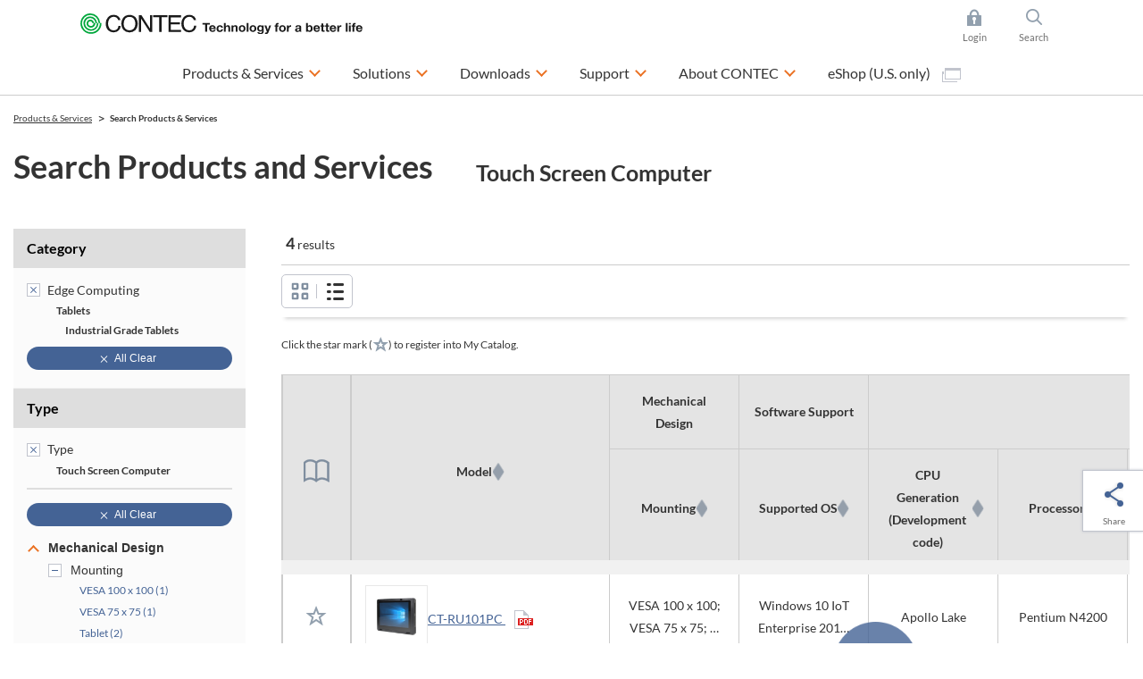

--- FILE ---
content_type: text/html; charset=utf-8
request_url: https://www.contec.com/products-services/search2/?target=1&query=&eol=0&c3=15533b6a-1fc6-49d3-b4bb-cddb2a8847f3&type=c0171e62-43b5-43bd-b8cb-c691bbc1c38d&count=10&start=0&lang=en
body_size: 24036
content:

<!DOCTYPE html>
<html lang="en">
<head>
<title>Search | CONTEC</title>

<meta charset="UTF-8">
<meta http-equiv="Content-Type" content="text/html; charset=UTF-8" />
<meta http-equiv="X-UA-Compatible" content="IE=edge" />
<meta name="CODE_LANGUAGE" content="C#" />
<meta name="vs_defaultClientScript" content="JavaScript" />
<meta name="vs_targetSchema" content="http://schemas.microsoft.com/intellisense/ie5" />
<meta name="viewport" content="width=device-width">
<meta name="keywords" content="">
<meta name="description" content="">
<meta name="format-detection" content="telephone=no">
<!-- ======================== OGP Metadata START =================================== -->
<meta property="og:type" content="website">
<meta property="og:title" content="Search | CONTEC">
<meta property="og:description" content="">
<meta property="og:url" content="https://app-contec-sitecore-prod-cd-gfgjgcbgf9e4cadf.japaneast-01.azurewebsites.net/products-services/search2">
<meta property="og:site_name" content="CONTEC">
<meta property="og:image" content="">
<!-- ======================== OGP Metadata END =================================== -->
<!-- Google Tag Manager -->
<script>(function(w,d,s,l,i){w[l]=w[l]||[];w[l].push({'gtm.start':
new Date().getTime(),event:'gtm.js'});var f=d.getElementsByTagName(s)[0],
j=d.createElement(s),dl=l!='dataLayer'?'&l='+l:'';j.async=true;j.src=
'https://www.googletagmanager.com/gtm.js?id='+i+dl;f.parentNode.insertBefore(j,f);
})(window,document,'script','dataLayer','GTM-K4QMHCT');</script>
<!-- End Google Tag Manager -->
<!-- Google Tag Manager -->
<script>(function(w,d,s,l,i){w[l]=w[l]||[];w[l].push({'gtm.start':
new Date().getTime(),event:'gtm.js'});var f=d.getElementsByTagName(s)[0],
j=d.createElement(s),dl=l!='dataLayer'?'&l='+l:'';j.async=true;j.src=
'https://www.googletagmanager.com/gtm.js?id='+i+dl;f.parentNode.insertBefore(j,f);
})(window,document,'script','dataLayer','GTM-548QKG5');</script>
<!-- End Google Tag Manager -->

<link rel="alternate" hreflang="en" href="https://www.contec.com/products-services/search2">
<link rel="alternate" hreflang="ja" href="https://www.contec.com/jp/products-services/search2">
<link rel="alternate" hreflang="zh-cn" href="https://www.contec.com/cn/products-services/search2">

<link rel="icon" href="/layouts/Contec/common/images/favicon/favicon.ico">
<link rel="apple-touch-icon" href="/layouts/Contec/common/images/favicon/apple-touch-icon.png">


<link rel="stylesheet" href="/-/media/contec/common/css/vs2015,-d-,min.css?rev=acc0674052ad4dc1ade6c2cc2c85780e?v=90f5b120f4e04e3e9d114492586f476c">

<link rel="stylesheet" href="/-/media/contec/common/css/master.css?rev=cd5be485c0514934858c8cad9bdb1e24?v=e277c4837fdd4ab08ba0a9fe0a57310b">
<!-- ======================== Script START =================================== -->
<script src="/-/media/contec/common/js/init.js?rev=5b19cb3998854864bf4b6ce2df111432?v=6e87a1585d8c4336b1b4f4bf0466333c"></script>


<script src="/-/media/contec/common/js/highlight,-d-,min.js?rev=6f123f7e5a364c218ab670a559787e69?v=d63c9ea825eb43ff818b7865f4f11347"></script>
<script src="/-/media/contec/common/js/highlightjs-line-numbers,-d-,min.js?rev=cc1dbac9b34043e580b1ce3016223150?v=decad8682ba34f5599b8fb7f354883a4"></script>


<script src="/-/media/contec/common/js/jquery.js?rev=22e92abfda6a443ab0e7eac9a16f21e6?v=ff097a7444e24c8ab045e20e6ab19fff"></script>
<!-- ======================== Script END ===================================== -->
</head>
<body >
<!-- Google Tag Manager (noscript) -->
<noscript><iframe src="https://www.googletagmanager.com/ns.html?id=GTM-K4QMHCT"
height="0" width="0" style="display:none;visibility:hidden"></iframe></noscript>
<!-- End Google Tag Manager (noscript) -->
<!-- Google Tag Manager (noscript) -->
<noscript><iframe src="https://www.googletagmanager.com/ns.html?id=GTM-548QKG5"
height="0" width="0" style="display:none;visibility:hidden"></iframe></noscript>
<!-- End Google Tag Manager (noscript) -->
<form method="post" action="/products-services/search2/?target=1&amp;query=&amp;eol=0&amp;c3=15533b6a-1fc6-49d3-b4bb-cddb2a8847f3&amp;type=c0171e62-43b5-43bd-b8cb-c691bbc1c38d&amp;count=10&amp;start=0&amp;lang=en" id="mainform">
<div class="aspNetHidden">
<input type="hidden" name="__VIEWSTATE" id="__VIEWSTATE" value="ZFby5giNCYBo6qW9ev4ngx628Z2ESnnVrR7BJRuh7YHlO5q+JzXJg+A3BzxEpPIa2hddhJNKkFSm9e+HTkpaTuzpn3njdOVetcTMfPlGnWmFZtYQHrH+nnIT0bAaCZcwLVCK8GoS0hJKAJ5Upcu7c/7onXfbIHuFdTQq5oblkPvwT4DXhPk7qLmU+3bv+1cMOHUEY5iOpDA5eAFTM8NdYq4t8pZn6TyBmNm/SS5MIxhZeus147A9a59AWoS2ZhVxH15kVeP5914hxAWjoE6Zmg==" />
</div>

<div class="aspNetHidden">

	<input type="hidden" name="__VIEWSTATEGENERATOR" id="__VIEWSTATEGENERATOR" value="4A6C8BE1" />
	<input type="hidden" name="__EVENTTARGET" id="__EVENTTARGET" value="" />
	<input type="hidden" name="__EVENTARGUMENT" id="__EVENTARGUMENT" value="" />
	<input type="hidden" name="__EVENTVALIDATION" id="__EVENTVALIDATION" value="5GErwaVfjAL7TZMxOJqvcYHAsCLkn++Ku+6nO07k2jHDF0AwgnHhp9bh0NQTvHsEmnI+y6HTB1qccu8Z9u4bxR3fuDfUbv2r6iJ4OZ8PPb46Wt5znbp/8ls03/PIS06lbdt6+oE6SAyiB9SqXMKGFIHKrFH5gc8KFyrEjHlnhjv3huXn1eISwu8VF406Ds6m1AeRSmU52/OhO7xU9JZBh/6O51vLkf9zeWHoFqGNI0nKigWBI9vB/qnDjhUiccXITL61dzuZBMqDN9SLYQVV/VklOqLeJ5lyF7Z7oZAKDjlsZwPQgIlo3yQ2Af9255DNIGtZ7o3Is76k5KugQELg5wKQdtxkvUShbtkQJ0rtWijUQo6MRlU83doFiaJyO1kMRe0iDh/vxIiPu9qYhvYcvKrYh5oipSpE4Hi7ZpbXg+ofCC90AwB/RS5tD5Q6TvabfVA5xnshSFt14J6qBdiYSH0EkO78jy7AtgPSXmZDfI4=" />
</div>
<!-- ======================== Header START =================================== -->


<header >
<div class="header-content">
<div class="header-menu js-toggle-header">

<p class="logo">
    <a href="/">
        <img src="/-/media/contec/common/images/logo_01.svg?rev=ccf609b0555640cda8d8332af5f22a4c" alt="CONTEC Technology for a better life" class="hide-sp" />
        <img src="/-/media/contec/common/images/logo_02.svg?rev=3e378e91744d4f0d9ce430efb5d3e5c6" alt="CONTEC Technology for a better life" class="hide-pc" />
    </a>
</p>

<ul class="utility">

<li class="_login js-dropdown">
<a href="/" class="dropdown-hook">Login</a>
<div class="dropdown-content">
<div class="dropdown-inner">

<ul class="list-mypage">
<li>
<div class="title">Already have an account?</div>
<div class="lyt-btn-01"><a class="btn-01" href="/en/mycontec/login?returnUrl=%2fproducts-services%2fsearch2%2f%3ftarget%3d1%26query%3d%26eol%3d0%26c3%3d15533b6a-1fc6-49d3-b4bb-cddb2a8847f3%26type%3dc0171e62-43b5-43bd-b8cb-c691bbc1c38d%26count%3d10%26start%3d0%26lang%3den" >Login</a></div>
</li>
<li>
<div class="title">Don’t have an account?</div>
<div class="lyt-btn-01"><a class="btn-01" href="/en/mycontec/new-mycontec?returnUrl=%2fproducts-services%2fsearch2%2f%3ftarget%3d1%26query%3d%26eol%3d0%26c3%3d15533b6a-1fc6-49d3-b4bb-cddb2a8847f3%26type%3dc0171e62-43b5-43bd-b8cb-c691bbc1c38d%26count%3d10%26start%3d0%26lang%3den" >Creat Account</a></div>
</li>
</ul>




<style type="text/css">
<!--
p#leading {
    text-align: center;
}
-->
</style>

<!-- /.dropdown-inner --></div>
<!-- /.dropdown-content --></div>
</li>

<li class="_search js-dropdown">
<a href="/" class="dropdown-hook">Search</a>
<div class="dropdown-content">
<div class="dropdown-inner">


<dl class="list-search">
<dt><label for="header-search">Site Search</label></dt>
<dd>
<div class="search-wrap">
<input type="hidden" name="site" value="Y28Q1BWA">
<input type="hidden" name="charset" value="UTF-8" />
<input type="hidden" name="group" value="2" />
<input type="hidden" name="design" value="2" />
<input type="text" name="query" value="" placeholder="Type your search here" id="SS_searchQuery" class="form-txt-01" autocomplete="off">
<button><img src="/-/media/contec/common/images/icon_search_01.png?rev=d44b62859d2540c09cc8a94f56a03b51" alt="検索する" class="" /></button>
<!-- /.search-wrap --></div>
</dd>
</dl>

<script type="text/javascript">
    jQuery(".list-search").wrap("<form name='SS_searchForm' id='SS_searchForm' action='https://search.contec.com/search' method='get' enctype='application/x-www-form-urlencoded'>");
</script>


<!-- /.dropdown-inner --></div>
<!-- /.dropdown-content --></div>
</li>

</ul>


<div class="btn-menu"><button type="button" class="toggle-hook">Menu</button></div>
<nav class="nav-global-wrap toggle-content">
<ul class="nav-global">

<li class="js-dropdown"><a href="/products-services" class="dropdown-hook">Products &amp; Services</a>
<div class="dropdown-content">
<div class="dropdown-inner">
<div class="js-tab">
<ul class="list-tab-01">
<li><a href="#tab-products-services-01"><span>Search by Function / Application</span></a></li>
<li><a href="#tab-products-services-02"><span>Search by Product Series</span></a></li>
<li><a href="/case-studies/?ref=navip"><span>Serach by Case Studies</span></a></li>
</ul>

<div class="tab-panels">
<div class="tab-panel" id="tab-products-services-01">

<ul class="nav-menu-third">
<li><div class="title _medium"><a href="/products-services/search/functions/?ref=navi#section">Top of Search by Function / Application</a></div></li>
</ul>

<ul class="nav-menu-second _products-services _type-a">
<li>
<div class="title">PC-based DAQ &amp; Control</div>
<ul class="list-link-01 _has-child">
<li class="js-toggle-menu"><button type="button" class="toggle-menu-hook">Expansion Interface Cards</button>
<ul class="toggle-menu-content">
<li><a href="/products-services/search/?target=1&query=&eol=0&type=8be5a5aa-6e88-42cd-887f-97fd0f38db21&count=10&start=0&lang=en">Multi-function DAQ</a></li>
<li><a href="/products-services/search/?target=1&query=&eol=0&type=2e86233c-43b5-4eb3-8d3e-f69de67a8782&count=10&start=0&lang=en">Analog I/O</a></li>
<li><a href="/products-services/search2/?target=1&query=%20&eol=0&type=e8803248-9d10-4ea9-9260-4ac71d670240&count=10&start=0&lang=en">Sensor input</a></li>
<li><a href="/products-services/search/?target=1&query=&eol=0&type=4b19e7e8-e18b-40a2-9cbd-755bf3453b1c&count=10&start=0&lang=en">Digital I/O</a></li>
<li><a href="/products-services/search/?target=1&query=&eol=0&type=3d0221f5-c6f0-4ed1-a83d-2c0c425ba4da&count=10&start=0&lang=en">Counter</a></li>
<li><a href="/products-services/search/?target=1&query=&eol=0&type=3a4724d2-b450-462d-81bf-b451eb9d491d&count=10&start=0&lang=en">Motion control</a></li>
<li><a href="/products-services/search/?target=1&query=&eol=0&type=5f679302-859a-4b35-a982-a14fe266b162&count=10&start=0&lang=en">Serial communication</a></li>
<li><a href="/products-services/search2/?target=1&query=%20&eol=0&type=a32cc843-5d2c-4164-b4c4-4718de5a83d1&count=10&start=0&lang=en">CAN  (Controller Area Network)</a></li>
<li><a href="/products-services/search/?target=1&query=&eol=0&type=359c6c49-6eea-4acb-a786-62078d9af3f7&count=10&start=0&lang=en">GPIB communication</a></li>
<li><a href="/lp/daq-control/raspberry-pi-cpi-series/?ref=navi">Raspberry Pi cards</a></li>
<li><a href="/products-services/search/?c3=4edc346a-4c5a-4666-8076-1bdd1e1f4ea7">PCI Express cards</a></li>
<li><a href="/products-services/search/?c3=29a6ac05-b18b-471c-9023-92b720467122">PCI cards</a></li>
<li><a href="/products-services/search/?c3=29d66c00-0ae6-4543-92a0-a0030a40f807">USB units</a></li>
<li><a href="/products-services/search/?target=1&query=%20&eol=0&c3=98683fca-9d5a-4b40-8bc4-8287b16eeb2c&count=10&start=0&lang=en">LAN units</a></li>

<li><a href="/products-services/search2/?target=1&query=&eol=0&type=ca5fec74-07b7-41fd-aad4-36b8a4a22548&count=10&start=0&lang=en">Measuring instruments</a></li>


<li><a href="/products-services/search/?target=1&query=%e3%80%80&eol=0&c3=717cb8e4-3734-49a5-917e-f45ecb862c6e&count=10&start=0&lang=en">Terminal blocks/Cables</a></li>
<li><a href="/products-services/search/?target=1&query=&eol=0&c3=28689385-2710-4577-8f6a-918d965b7162&type=861d0814-ad80-46d4-bcf6-688fd632afe6&count=10&start=0&lang=en">Expansion boxes</a></li>
</ul>
</li>
<li class="js-toggle-menu"><button type="button" class="toggle-menu-hook">Remote I/O</button>
<ul class="toggle-menu-content">
<li><a href="/products-services/daq-control/iiot-conprosys/robust/?ref=navi">Environmentally Resistant Remote I/O</a></li>
<li><a href="/products-services/daq-control/iiot-conprosys/nano/?ref=navi">Modular remote I/O</a></li>
<li><a href="/lp/wireless-io/?ref=navi">Wireless I/O modules</a></li>
</ul>
</li>


<li class="js-toggle-menu"><button type="button" class="toggle-menu-hook">Applications</button>
<ul class="toggle-menu-content">
<li><a href="/products-services/daq-control/pc-helper/daq-software/c-logger/feature/">Data logger</a></li>
<li><a href="/products-services/daq-control/pc-helper/daq-software/c-logicdesigner/feature/">Pattern generator / Logic analyzer </a></li>
<li><a href="/products-services/daq-control/pc-helper/daq-software/c-waveformgenerator/feature/">Function generator</a></li>
</ul>
</li>

<li class="js-toggle-menu"><button type="button" class="toggle-menu-hook">Development Support Tools</button>
<ul class="toggle-menu-content">
<li><a href="/products-services/daq-control/pc-helper/daq-software/daq-dnc-fe/feature/"> .NET components</a></li>
<li><a href="/products-services/daq-control/pc-helper/daq-software/daqfast/feature/">LabVIEW VI library</a></li>
<li><a href="/products-services/daq-control/pc-helper/daq-software/daq-cid-win/feature/?ref=navi">CODESYS service for Windows</a></li>
<li><a href="/products-services/search/?target=1&query=DAQ-LIBMB&eol=0&count=10&start=0&lang=en&ref=navi">Modbus Communication Library</a></li>
</ul>
</li>

<li class="js-toggle-menu"><button type="button" class="toggle-menu-hook">Device Drivers</button>
<ul class="toggle-menu-content">
<li><a href="/download/list/driver-software/apipac/">Windows API (SDK)</a></li>
<li><a href="/download/list/driver-software/linux/">Linux  API (SDK)</a></li>
<li><a href="/download/list/driver-software/comdvr/#win">Windows COM driver</a></li>
<li><a href="/download/list/driver-software/comdvr/#linux">Linux COM driver</a></li>
</ul>
</li>

<li class="js-toggle-menu"><button type="button" class="toggle-menu-hook">Stack Type Controllers</button>
<ul class="toggle-menu-content">
<li><a href="/products-services/search/?target=1&query=%e3%80%80&eol=0&c3=aa0ca2f1-f096-4667-b634-4d8c0765632d&type=728f9be1-faee-422b-bb38-9e9bee283d7e&count=10&start=0&lang=en">Stack type controllers</a></li>
<li><a href="/products-services/daq-control/iiot-conprosys/m2m-controllers/io-module/">Stack type I/O modules</a></li>
</ul>
</li>
</ul>
</li>

<li>
<div class="title">Industrial IoT &amp; Automation</div>
<ul class="list-link-01 _has-child">
<li class="js-toggle-menu"><button type="button" class="toggle-menu-hook">IoT Gateway</button>
<ul class="toggle-menu-content">
<li><a href="/products-services/daq-control/iiot-conprosys/m2m-controllers/">Sensor data collection type</a></li>
<li><a href="/products-services/daq-control/iiot-conprosys/gateway/">PLC / CNC data collection type</a></li>
<li><a href="/solutions/manufacturing/solutions/failure-predicting-system-for-three-phase-motors/?ref=navips">Three-phase motor breakdown prediction monitoring
</a></li>
<li><a href="/solutions/manufacturing/solutions/iot-signal-tower/?ref=navips">Operation monitoring (Signal tower monitor)</a></li>    
<li><a href="/products-services/daq-control/iiot-conprosys/cps-software/chs/feature/">HMI/SCADA software</a></li>
</ul>
</li>
<li class="js-toggle-menu"><button type="button" class="toggle-menu-hook">Programmable Controllers</button>
<ul class="toggle-menu-content">
<li><a href="/products-services/search2/?target=1&query=&eol=0&type=92991b90-55e2-4d5d-a720-e687c17474be&attr=57b68d47-9ae4-4854-b334-340573f12ca1%2050f587d3-ef39-41c9-a41e-8f63a0d91b6f%20e0f30095-4742-4715-8970-2dd61e37fc96&count=10&start=0&lang=en">Programmable controllers</a></li>
<li><a href="/products-services/daq-control/iiot-conprosys/nano/">Programmable remote I/O</a></li>
<li><a href="/products-services/daq-control/iiot-conprosys/pac/io-module/">Stack type I/O modules</a></li>
</ul>
</li>
<li class="js-toggle-menu"><button type="button" class="toggle-menu-hook">Industrial Network</button>
<ul class="toggle-menu-content">
<li><a href="/products-services/daq-control/iiot-conprosys/robust/?ref=navi">Modbus Robust I/O Series</a></li>
<li><a href="/products-services/daq-control/iiot-conprosys/nano/?ref=navi">Modbus Modular Wiring-saving I/O Units</a></li>
<li><a href="/products-services/search/?target=1&query=&eol=0&type=ffcf7082-5803-452e-b8f7-9fcc92a5c8a6&attr=c32542f9-c019-41b9-a161-d7ed38cc0429%20a6031182-148b-4820-8b2b-ae8ea46e98d7%2068681da1-75c5-425a-a9aa-666e7fca6944&count=10&start=0&lang=en">EtherCAT Stack type SubDevice</a></li>
<li><a href="/products-services/daq-control/iiot-conprosys/iolink/cpsl-08p1en/feature/?ref=navi">IO-Link master unit</a></li>
<li><a href="/products-services/search/?target=1&query=&eol=0&type=d27cc061-5087-4e07-8508-c9cdfc2bf482&count=10&start=0">Switching hub / PoE injectors</a></li>
</ul>
</li>
<li class="js-toggle-menu"><button type="button" class="toggle-menu-hook">Appliance Products</button>
<ul class="toggle-menu-content">
<li><a href="/products-services/daq-control/iiot-conprosys/alpha/cpsa-sec100/feature/">Antistatic electricity check system</a></li>
<li><a href="/products-services/daq-control/iiot-conprosys/alpha/cpsa-trd100/feature/">Torque driver check system</a></li>
</ul>
</li>
</ul>


<li>
<div class="title">Industrial Computers</div>
<ul class="list-link-01 _has-child">
<li class="js-toggle-menu"><button type="button" class="toggle-menu-hook">Embedded Computers</button>
<ul class="toggle-menu-content">
<li><a href="/products-services/edge-computing/embedded-computers/?ref=navi#box-pc">Search by CPU performance (product map)</a></li>
<li><a href="/products-services/edge-computing/embedded-computers/?ref=navi#box-pc">Power saving / Fanless type</a></li>
<li><a href="/products-services/edge-computing/embedded-computers/?ref=navi#epc">High power / Cooling fan type</a></li>
<li><a href="/lp/computer/ai-computer-dx-series/?ref=navi">Edge AI computers</a></li>
</ul>
</li>


<li class="js-toggle-menu"><button type="button" class="toggle-menu-hook">Touch Panel Computers / All-in-Ones</button>
<ul class="toggle-menu-content">
<li><a href="/products-services/edge-computing/panel-computers/?ref=navi#panel-pc">Search by screen size (product map)</a></li>
<li><a href="/products-services/search/?target=1&query=&eol=0&c3=1f338ffd-5860-49be-91ee-91a2b5f7a34b&type=c0171e62-43b5-43bd-b8cb-c691bbc1c38d&attr=66824cde-a862-4715-b6d1-e77155deaff0%20138970be-dd61-4c11-99f8-5a43ed79aac0%20688ad4ec-c103-4bde-8e39-66ade77f0440&count=10&start=0&lang=en">Panel-mount</a></li>
<li><a href="/products-services/search2/?target=1&query=%22Touch%20Screen%20PC%20/%20VESA%20Mountable%22&eol=0&c3=1f338ffd-5860-49be-91ee-91a2b5f7a34b&type=c0171e62-43b5-43bd-b8cb-c691bbc1c38d&count=10&start=0&lang=en">VESA-mount</a></li>
<li><a href="/products-services/search/?target=1&query=&eol=0&c3=1f338ffd-5860-49be-91ee-91a2b5f7a34b&type=c0171e62-43b5-43bd-b8cb-c691bbc1c38d&attr=66824cde-a862-4715-b6d1-e77155deaff0%20138970be-dd61-4c11-99f8-5a43ed79aac0%2000b7c1f2-0b62-4a6a-b879-19d711b5ef1a&count=10&start=0&lang=en">Open-frame</a></li>
<li><a href="/products-services/search/?target=1&query=&eol=0&type=c0171e62-43b5-43bd-b8cb-c691bbc1c38d&attr=66824cde-a862-4715-b6d1-e77155deaff0%20138970be-dd61-4c11-99f8-5a43ed79aac0%20dacdceef-bb2c-4dbd-829b-63a58751e1a9&count=10&start=0&lang=en">Desk-top</a></li>
</ul>
</li>
<li class="js-toggle-menu"><button type="button" class="toggle-menu-hook">Industrial Computers</button>
<ul class="toggle-menu-content">
<li><a href="/products-services/edge-computing/industrial-computers/?ref=navi#vpc">Search by CPU performance (product map)</a></li>
<li><a href="/products-services/edge-computing/industrial-computers/?ref=navi#vpc">Slim tower / Desktop type</a></li>
<li><a href="/products-services/edge-computing/industrial-computers/?ref=navi#epc">Rackmount type</a></li>
</ul>
</li>

<li class="js-toggle-menu"><button type="button" class="toggle-menu-hook">High-Performance Servers</button>
<ul class="toggle-menu-content">
<li><a href="/products-services/search2/?target=1&query=%20&eol=0&c3=e122b6e7-fafa-4c67-aea9-1cf9cf113ed2&type=71778d1d-76e1-404f-9d08-02f5c440590c&count=10&start=0&lang=en&ref=navi">Industrial grade servers</a></li>
</ul>
</li>

<li class="js-toggle-menu"><button type="button" class="toggle-menu-hook">Industrial Motherboards and SBCs</button>
<ul class="toggle-menu-content">
<li><a href="/products-services/edge-computing/industrial-motherboards/?ref=navi#mb">Search by chipset / SoC (product map)</a></li>
<li><a href="/products-services/search/?target=1&query=&quot;Industrial%20Motherboard&quot;&eol=0&c3=8880430f-b0cb-4ae8-b2f9-2569b1c3c4d0&type=9ce17bff-a8fc-4d26-8583-6faa130c073d&count=10&start=0&lang=en">Industrial motherboards</a></li>
<li><a href="/products-services/search/?target=1&query=Single%20board%20computer&eol=0&c3=8880430f-b0cb-4ae8-b2f9-2569b1c3c4d0&type=9ce17bff-a8fc-4d26-8583-6faa130c073d&count=10&start=0&lang=en">Single board computers</a></li>
</ul>
</li>


<li class="js-toggle-menu"><button type="button" class="toggle-menu-hook">Tablets</button>
<ul class="toggle-menu-content">
<li><a href="/products-services/search/?target=1&query=&eol=0&c3=15533b6a-1fc6-49d3-b4bb-cddb2a8847f3&type=c0171e62-43b5-43bd-b8cb-c691bbc1c38d&count=10&start=0&lang=en">Industrial grade tablets</a></li>
</ul>
</li>


<li class="js-toggle-menu"><button type="button" class="toggle-menu-hook">Displays</button>
<ul class="toggle-menu-content">
<li><a href="/products-services/search/?target=1&query=&eol=0&c3=be5661f2-60d0-42f7-8850-9d2123fd5092&type=16a95f26-2160-4b40-8f0d-bd536bd0e3ea&count=10&start=0&lang=en">Industrial grade displays</a></li>
<li><a href="/products-services/search/?target=1&query=&eol=0&c3=7dcaf5ba-7e94-458e-87d6-424e246b7a6d&type=16a95f26-2160-4b40-8f0d-bd536bd0e3ea&count=10&start=0&lang=en">Medical grade displays</a></li>
<li><a href="/products-services/search/?target=1&query=&eol=0&c3=7275768a-4827-4fb0-b4ac-8edd32a1ff83&type=16a95f26-2160-4b40-8f0d-bd536bd0e3ea&count=10&start=0&lang=en">Display kits</a></li>
<li><a href="/products-services/search/?target=1&query=&eol=0&c3=8052484b-7853-461a-9c74-c03eafbf126b&type=16a95f26-2160-4b40-8f0d-bd536bd0e3ea&count=10&start=0&lang=en">Open / Closed frame displays</a></li>

</ul>
</li>


</ul>
<li>
<div class="title">Network &amp; Communication</div>
<ul class="list-link-01 _has-child">
<li class="js-toggle-menu"><button type="button" class="toggle-menu-hook">Wireless LAN &amp; Ethernet Communication</button>
<ul class="toggle-menu-content">
<li><a href="/products-services/search/?target=1&query=%e3%80%80&eol=0&c3=0f16a6d7-3ebf-4759-868a-0203038f9b99&type=ac270823-7ae0-44e7-bc3b-f0d907cb36d1&count=10&start=0&lang=en">Access point &amp; Stations</a></li>
<li><a href="/products-services/search/?target=1&query=&eol=0&c3=b5b77dfe-abfe-4796-b5e6-ce73df581197&type=ac270823-7ae0-44e7-bc3b-f0d907cb36d1&count=10&start=0&lang=en">Embedded wireless LAN modules</a></li>
<li><a href="/products-services/search/?target=1&amp;query=&amp;eol=0&amp;c3=b5b77dfe-abfe-4796-b5e6-ce73df581197&amp;type=50cea617-0acf-498d-8339-8edaa44152df&amp;count=10&amp;start=0">Industrial network cards</a></li>
<li><a href="/products-services/search/?target=1&query=&eol=0&type=d27cc061-5087-4e07-8508-c9cdfc2bf482&count=10&start=0">Switching hub &amp; PoE injectors</a></li>
<li><a href="/products-services/search/?target=1&query=%20&eol=0&c3=0d59d700-400b-497c-8c64-bbf1b721141f&type=5f679302-859a-4b35-a982-a14fe266b162&count=10&start=0&lang=en">Serial communication LAN converters</a></li>
</ul>
</li>
</ul>
</li>

<!-- /.tab-panel --></li></li></ul></div>

<div class="tab-panel" id="tab-products-services-02">


<div class="title _medium"><a href="/products-services/search/category/">Top of Search by Product Series</a></div>
<ul class="nav-menu-second _products-services">
<li>
<div class="title">DAQ &amp; Control, IoT/M2M</div>
<div class="lyt-col _col-2">
<div class="col">
<ul class="list-link-01 _has-child">
<li class="js-toggle-menu"><button type="button" class="toggle-menu-hook">CONPROSYS&trade; Industrial IoT</button>
<ul class="toggle-menu-content">
<li><a href="/products-services/daq-control/iiot-conprosys/?ref=navis">CONPROSYS&trade; Industrial IoT TOP</a></li>
<li><a href="/products-services/daq-control/iiot-conprosys/m2m-controllers/?ref=navis">M2M controllers</a></li>
<li><a href="/products-services/daq-control/iiot-conprosys/gateway/?ref=navis">M2M gateways</a></li>
<li><a href="/products-services/daq-control/iiot-conprosys/pac/?ref=navis">PAC systems</a></li>
<li><a href="/products-services/search/?c3=aa0ca2f1-f096-4667-b634-4d8c0765632d">IoT edge controller</a></li>
<li><a href="/products-services/daq-control/iiot-conprosys/m2m-controllers/io-module/">I/O modules</a></li>
<li><a href="/products-services/daq-control/iiot-conprosys/robust/?ref=navis">Remote I/O - Robust I/O</a></li>
<li><a href="/products-services/daq-control/iiot-conprosys/nano/?ref=navis">Remote I/O - nano</a></li>
<li><a href="/products-services/daq-control/iiot-conprosys/tm/?ref=navis">Telemeter</a></li>
<li><a href="/products-services/daq-control/iiot-conprosys/alpha-series/?ref=navis">Appliance - Alpha series</a></li>
<li><a href="/products-services/daq-control/iiot-conprosys/software/?ref=navis">Software</a></li>
</ul>
</li>

</ul>
<!-- /.col --></div>
<div class="col">
<ul class="list-link-01 _has-child">
<li class="js-toggle-menu"><button type="button" class="toggle-menu-hook">PC-HELPER - PC-based DAQ &amp; Control</button>
<ul class="toggle-menu-content">
<li><a href="/products-services/daq-control/pc-helper/">PC-HELPER - PC-based DAQ &amp; Control TOP</a></li>
<li><a href="/lp/daq-control/raspberry-pi-cpi-series/?ref=navi">Raspberry Pi cards</a></li>
<li><a href="/products-services/search/?c3=29d66c00-0ae6-4543-92a0-a0030a40f807">USB units</a></li>
<li><a href="/products-services/search?c3=4edc346a-4c5a-4666-8076-1bdd1e1f4ea7">PCI express cards</a></li>
<li><a href="/products-services/search?c3=29a6ac05-b18b-471c-9023-92b720467122">PCI cards</a></li>
<li><a href="/lp/wireless-io/">Wireless I/O modules</a></li>
<li><a href="/products-services/search/?target=1&query=&eol=0&c3=98683fca-9d5a-4b40-8bc4-8287b16eeb2c&type=4b19e7e8-e18b-40a2-9cbd-755bf3453b1c&count=10&start=0&lang=en">Ethernet I/O units</a></li>
<li><a href="/products-services/search/?target=1&query=&eol=0&c3=cbda560f-6278-49b8-a5ae-6fbcd54b2b13&count=10&start=0&lang=en">Software</a></li>
</ul>
</li>

<li class="js-toggle-menu"><button type="button" class="toggle-menu-hook">F&amp;eIT - Remote I/O Systems</button>
<ul class="toggle-menu-content">
<li><a href="/products-services/daq-control/remote-io-fit/">F&amp;eIT - Remote I/O Systems TOP</a></li>
<li><a href="/products-services/search/?target=1&query=&eol=0&c3=93fea95f-eed4-4d05-9d43-7ff9e0455597&type=ffcf7082-5803-452e-b8f7-9fcc92a5c8a6&count=10&start=0&lang=en">Remote I/O communication coupler modules</a></li>
<li><a href="/products-services/search/?target=1&query=&eol=0&c3=3f23e199-9e71-42cb-b405-f8d3628a07c4&count=10&start=0&lang=en">I/O modules</a></li>
<li><a href="/products-services/search/?target=1&query=&eol=0&c3=93fea95f-eed4-4d05-9d43-7ff9e0455597&type=4b19e7e8-e18b-40a2-9cbd-755bf3453b1c&count=10&start=0&lang=en">Digital I/O modules</a></li>
</ul>
</li>

</ul>
<!-- /.col --></div>
<!-- /.lyt-col --></div>
</li>
<li>
<div class="title">Edge Computing</div>
<ul class="list-link-01 _has-child">
<li class="js-toggle-menu"><button type="button" class="toggle-menu-hook">Embedded Computers</button>
<ul class="toggle-menu-content">
<li><a href="/products-services/edge-computing/embedded-computers/">Embedded Computers TOP</a></li>
<li><a href="/products-services/edge-computing/embedded-computers/#box-pc">Search by CPU (product map)</a></li>
<li><a href="/products-services/edge-computing/embedded-computers/#box-pc">Box computers BX series</a></li>
<li><a href="/products-services/edge-computing/embedded-computers/#epc">Box computers EPC series</a></li>
<li><a href="/lp/computer/ai-computer-dx-series/?ref=navis">Edge AI computers</a></li>
<li><a href="/products-services/search/?target=1&query=&eol=0&c3=be5661f2-60d0-42f7-8850-9d2123fd5092&type=16a95f26-2160-4b40-8f0d-bd536bd0e3ea&count=10&start=0&lang=en">Flat panel displays</a></li>
</ul>
</li>


<li class="js-toggle-menu"><button type="button" class="toggle-menu-hook">Touch Panel Computers / All-in-Ones</button>
<ul class="toggle-menu-content">
<li><a href="/products-services/edge-computing/panel-computers/?ref=navis">Touch Panel Computers TOP</a></li>
<li><a href="/products-services/edge-computing/panel-computers/?ref=navis#panel-pc">Search by screen size (product map)</a></li>
<li><a href="/products-services/edge-computing/panel-computers/?ref=navis#panel-pc">Panel Computers</a></li>
<li><a href="/products-services/search/?target=1&query=&eol=0&c3=3e5be867-1855-4958-9915-8d670d743136&type=c0171e62-43b5-43bd-b8cb-c691bbc1c38d&count=10&start=0&lang=en">STAND-PC</a></li>
</ul>
</li>

<li class="js-toggle-menu"><button type="button" class="toggle-menu-hook">Industrial Computers</button>
<ul class="toggle-menu-content">
<li><a href="/products-services/edge-computing/industrial-computers/">Industrial Computers TOP</a></li>
<li><a href="/products-services/edge-computing/industrial-computers/#vpc">Search by CPU (product map)</a></li>
<li><a href="/products-services/edge-computing/industrial-computers/#vpc">FA computers VPC series</a></li>
<li><a href="/products-services/edge-computing/industrial-computers/#lpc">Business computers LPC/GPC series</a></li>
<li><a href="/products-services/edge-computing/industrial-computers/#epc">Custom computers Solution-ePC series</a></li>
</ul>
</li>


<li class="js-toggle-menu"><button type="button" class="toggle-menu-hook">High-Performance Servers</button>
<ul class="toggle-menu-content">
<li><a href="/products-services/edge-computing/servers/?ref=navis">Server TOP</a></li>
<li><a href="/products-services/search2/?target=1&query=%20&eol=0&c3=e122b6e7-fafa-4c67-aea9-1cf9cf113ed2&type=71778d1d-76e1-404f-9d08-02f5c440590c&count=10&start=0&lang=en&ref=navi">Industrial grade servers</a></li>
</ul>
</li>



<li class="js-toggle-menu"><button type="button" class="toggle-menu-hook">Industrial Motherboards and SBCs</button>
<ul class="toggle-menu-content">
<li><a href="/products-services/edge-computing/industrial-motherboards/?ref=navis">Industrial Motherboards and SBCs TOP</a></li>
<li><a href="/products-services/edge-computing/industrial-motherboards/?ref=navis#mb">Search by chipset / SoC (product map)</a></li>
<li><a href="/products-services/search/?target=1&query=&quot;Industrial%20Motherboard&quot;&eol=0&c3=8880430f-b0cb-4ae8-b2f9-2569b1c3c4d0&type=9ce17bff-a8fc-4d26-8583-6faa130c073d&count=10&start=0&lang=en&ref=navis">Motherboards</a></li>
<li><a href="/products-services/search/?target=1&query=Single%20board%20computer&eol=0&c3=8880430f-b0cb-4ae8-b2f9-2569b1c3c4d0&type=9ce17bff-a8fc-4d26-8583-6faa130c073d&count=10&start=0&lang=en&ref=navis">Single board computers</a></li>
</ul>
</li>


<li class="js-toggle-menu"><button type="button" class="toggle-menu-hook">Tablets</button>
<ul class="toggle-menu-content">
<li><a href="/products-services/edge-computing/tablets/">Tablets TOP</a></li>
<li><a href="/products-services/search/?target=1&query=&eol=0&c3=15533b6a-1fc6-49d3-b4bb-cddb2a8847f3&type=c0171e62-43b5-43bd-b8cb-c691bbc1c38d&count=10&start=0&lang=en">Industrial grade tablets</a></li>
</ul>
</li>
    
    
<li class="js-toggle-menu"><button type="button" class="toggle-menu-hook">Displays</button>
<ul class="toggle-menu-content">
<li><a href="/products-services/edge-computing/displays/">Displays TOP</a></li>
<li><a href="/products-services/search/?target=1&query=&eol=0&c3=be5661f2-60d0-42f7-8850-9d2123fd5092&type=16a95f26-2160-4b40-8f0d-bd536bd0e3ea&count=10&start=0&lang=en">Industrial grade displays</a></li>
<li><a href="/products-services/search/?target=1&query=&eol=0&c3=7dcaf5ba-7e94-458e-87d6-424e246b7a6d&type=16a95f26-2160-4b40-8f0d-bd536bd0e3ea&count=10&start=0&lang=en">Medical grade displays</a></li>
<li><a href="/products-services/search/?target=1&query=&eol=0&c3=7275768a-4827-4fb0-b4ac-8edd32a1ff83&type=16a95f26-2160-4b40-8f0d-bd536bd0e3ea&count=10&start=0&lang=en">Display kits</a></li>
<li><a href="/products-services/search/?target=1&query=&eol=0&c3=8052484b-7853-461a-9c74-c03eafbf126b&type=16a95f26-2160-4b40-8f0d-bd536bd0e3ea&count=10&start=0&lang=en">Open / Closed frame displays</a></li>
</ul>
</li>
</ul>
</li>
<li>
<div class="title">Computer Networking</div>
<ul class="list-link-01 _has-child">
<li class="js-toggle-menu"><button type="button" class="toggle-menu-hook">FLEXLAN Wireless LAN</button>
<ul class="toggle-menu-content">
<li><a href="/products-services/computer-networking/flexlan-fx/">FLEXLAN Wireless LAN TOP</a></li>
<li><a href="/products-services/search/?target=1&query=&eol=0&c3=0f16a6d7-3ebf-4759-868a-0203038f9b99&type=ac270823-7ae0-44e7-bc3b-f0d907cb36d1&count=10&start=0&lang=en">Access points</a></li>
</ul>
</li>

<li class="js-toggle-menu"><button type="button" class="toggle-menu-hook">FLEXLAN IoT Network</button>
<ul class="toggle-menu-content">
<li><a href="/products-services/daq-control/flexlan-iot/">FLEXLAN IoT Network TOP</a></li>
<li><a href="/products-services/search/?target=1&query=&eol=0&c3=b5b77dfe-abfe-4796-b5e6-ce73df581197&type=ac270823-7ae0-44e7-bc3b-f0d907cb36d1&count=10&start=0&lang=en">Embedded wireless LAN modules</a></li>
<li><a href="/products-services/search/?target=1&amp;query=&amp;eol=0&amp;c3=b5b77dfe-abfe-4796-b5e6-ce73df581197&amp;type=50cea617-0acf-498d-8339-8edaa44152df&amp;count=10&amp;start=0">Industrial network cards</a></li>
<li><a href="/products-services/search/?target=1&query=&eol=0&type=d27cc061-5087-4e07-8508-c9cdfc2bf482&count=10&start=0">Switching HUBs</a></li>
</ul>
</li>
</ul>
</li>

<li>
<div class="title">Services</div>
<ul class="list-link-01 _has-child _col-2">
<li><a href="/products-services/systems-integration-services/">Systems Integration Services</a></li>
</ul>
</li>
</ul></div></div></div>
<!-- /.dropdown-inner --></div>
<!-- /.dropdown-content--></div>
</li>

<li class="js-dropdown"><a href="/solutions" class="dropdown-hook">Solutions</a>
<div class="dropdown-content">
<div class="dropdown-inner">
<ul class="nav-menu">
<li>
<div class="title _large"><a href="/solutions/">Solutions</a></div>
<ul class="nav-menu-second">
<li><div class="title">By Industry</div>
<ul class="list-link-01 _col-4">
<li><a href="/solutions/manufacturing/">Manufacturing</a></li>
<li><a href="/solutions/automotive/">Automotive industry</a></li>
<li><a href="/solutions/social-infrastructure/">Social infrastructure</a></li>
<li><a href="/solutions/transportation/">Transportation</a></li>
<li><a href="/solutions/medical-healthcare/">Medical &amp; Healthcare</a></li>
<li><a href="/solutions/logistics/">Logistics</a></li>
<li><a href="/solutions/energy/">Energy</a></li>
<li><a href="/solutions/education/">Education</a></li>
<li><a href="/solutions/buildings-offices/">Construction &amp; Building</a></li>
<li><a href="/solutions/agriculture/">Agriculture</a></li>
</ul>
</li>
<li><div class="title">Top Applications</div>
<ul class="list-link-01 _col-4">
<li><a href="/solutions/manufacturing/solutions/iot/">Improvement of Production Capacity</a></li>
<li><a href="/solutions/manufacturing/solutions/production-line/">Operation Monitoring of Production Facilities</a></li>
<li><a href="/solutions/automotive/solutions/robot/">Robot Breakdown Prediction System</a></li>
<li><a href="/solutions/automotive/solutions/color-difference/">Color Quality Management System</a></li>
<li><a href="/solutions/manufacturing/solutions/failure-predicting-system-for-three-phase-motors/">Three-Phase Motor Breakdown Prediction Monitoring</a></li>
<li><a href="/solutions/social-infrastructure/solutions/iot/">IoT-Based Water Treatment Equipment</a></li>
<li><a href="/solutions/social-infrastructure/solutions/river-monitoring/">River &amp; Floodgate Monitoring System</a></li>
<li><a href="/solutions/transportation/solutions/platform-doors/">Remote Monitoring System for Movable Platform Door</a></li>
</ul>
</li>
</ul>
<li>
<div class="title _large"><a href="/case-studies/">Case Studies</a></div>  
</li>
</li>
</ul>
<!-- /.dropdown-inner --></div>
<!-- /.dropdown-content--></div>
</li>

<li class="js-dropdown"><a href="/download" class="dropdown-hook">Downloads</a>
<div class="dropdown-content">
<div class="dropdown-inner">
<div class="title _large"><a href="/download/search/">Downloads</a></div>

<ul class="nav-menu-second">
<li><div class="title">Keyword Search</div>
<ul class="list-link-01 _col-4">
<li><a href="/download/search?type=858a9226-3053-4418-80b9-a61e0b6ff8ac">Drivers &amp; Software</a></li>
<li><a href="/download/search?type=15e3305a-d212-42b3-8cc8-1e399097b5e9">Technical guides</a></li>
<li><a href="/download/search?type=66bc4bb4-70af-4251-8909-0f062cfbb95d">CAD data</a></li>
<li><a href="/download/search?type=a1aa3e44-d78d-4f1b-95ae-f6db38bc8daf">Catalogs</a></li>
</ul>
</li>
<li><div class="title">List</div>
<ul class="list-link-01 _col-4">
<li><a href="/download/list/driver-software/">Drivers &amp; Software</a></li>
<li><a href="/download/list/linux-confirmation/">Linux Operation Check Information</a></li>
<li><a href="/download/brochures-catalogs/en/">Brochures &amp; Catalogs</a></li></ul>
</li>
</ul>

<!-- /.dropdown-inner --></div>
<!-- /.dropdown-content--></div>
</li>

<li class="js-dropdown"><a href="/support" class="dropdown-hook">Support</a>
<div class="dropdown-content">
<div class="dropdown-inner">
<div class="title"><a href="/support/?ref=navi">Support</a></div>
<ul class="list-link-01 _col-4">
<li><a href="/support/technical-support/?ref=navi">Technical Support</a></li>
<li><a href="/support/basic-knowledge/?ref=navi">Basic knowledge</a></li>
<!--<li><a href="/support/guides-tutorials/?ref=navi">Deployment guides &amp; tutorials</a></li>-->
<li><a href="/support/comparison/?ref=navi">Accessories compatibility</a></li>
<li><a href="/support/environment/?ref=navi">Operation check &amp; Transition guides</a></li>
<li><a href="/support/online-help/?ref=navi">Online help</a></li>
<li><a href="/support/blog/?ref=navi">Tech blog</a></li>
<li><a href="/software-update/?ref=navi">Software updates</a></li>
<li><a href="/security-info/?ref=navi">Security information</a></li>
<li><a href="/products-services/search/end-of-life/?ref=navi">End of life products</a></li>
<li><a href="/support/warranty/?ref=navi">Product warranties</a></li>
<li><a href="/support/useterms/?ref=navi">End-user license agreements</a></li>
<li><a href="/support/eu-battery-regulation/?ref=navi">EU battery regulation</a></li>
<li><a href="/support/distributors/?ref=navi">Where to buy</a></li>
</ul>
<!-- /.dropdown-inner --></div>
<!-- /.dropdown-content--></div>
</li>

<li class="js-dropdown"><a href="/about-contec" class="dropdown-hook">About CONTEC</a>
<div class="dropdown-content">
<div class="dropdown-inner">
<div class="title"><a href="/about-contec/">About</a></div>
<ul class="list-link-01 _col-3 _has-child">
<li><a href="/about-contec/corporation/">Corporate Information</a>
<ul>
<li><a href="/about-contec/corporation/president/">Message from top management</a></li>
<li><a href="/about-contec/who-we-are/">Who we are</a></li>
<li><a href="/about-contec/corporation/vision/">Corporate philosophy</a></li>
<li><a href="/about-contec/corporation/profile/">Corporate profile</a></li>
<li><a href="/about-contec/corporation/history/">History</a></li>
<li><a href="/about-contec/corporation/network/">Locations</a></li>
</ul>
</li>
<li><a href="/about-contec/esg/">Sustainability</a>
<ul>
<li><a href="/about-contec/corporation/sdgs/">SDGs</a></li>
<li><a href="/about-contec/corporation/materiality/">Materiality</a></li>
<li><a href="/about-contec/esg/quality/">Initiatives related to quality</a></li>
<li><a href="/about-contec/esg/rule/">Corporate code of conduct</a></li>
<li><a href="/about-contec/esg/human-rights/">Respect for human rights</a></li>
</ul>
</li>
<ul class="list-link-01 _has-child" style="margin:10px 0 0 10px;">
<li><a href="/events-seminars/">Events &amp; Seminars</a></li>
<li><a href="/news/">News Release</a></li>
<li><a href="/info/">Information</a></li>
<li><a href="/about-contec/recruit/">Career Opportunities</a></li>
</ul>
</ul>
<!-- /.dropdown-inner --></div>
<!-- /.dropdown-content--></div>
</li>

<li>
    <a href="https://us.contec.com/?utm_source=japan&utm_medium=cta&utm_campaign=japan2eshop" target="_blank">
        eShop (U.S. only)
        <img class="icon-01" src="/layouts/Contec/common/images/icon_window_01.png" alt="別ウィンドウが開きます">
    </a>
</li>

</ul>
</nav>


<!-- /.header-menu --></div>

<!-- /.header-content --></div>
</header>


<!-- ======================== Header END ===================================== -->
<!-- ======================== Contents START ================================= -->
<div class="contents">


<div class="breadcrumb _wide">
<ol itemscope itemtype="http://schema.org/BreadcrumbList">
<li itemprop="itemListElement" itemscope itemtype="http://schema.org/ListItem">
<a href="/products-services" itemprop="item"><span itemprop="name">Products &amp; Services</span></a>

<meta itemprop="position" content="1">
</li>

<li itemprop="itemListElement" itemscope itemtype="http://schema.org/ListItem">
<span itemprop="name">Search Products & Services</span>
<meta itemprop="position" content="2">
</li>
</ol>
<!-- /.breadcrumb --></div>



<main class="main-lineup">


<div class="hdg-l1-01-wrap _search _wide">
    <h1 class="hdg-l1-01">
        <span class="maintitle">Search Products and Services</span>
        
<span class="subtitle">
    Touch Screen Computer
</span>

    </h1>
<div class="info-wrap" style="padding: 7px 20px 8px; margin-right: 0px; margin-left: -18px;">
  
</div>

<!-- /.hdg-l1-01-wrap --></div>



<div class="section _col-2">
<div class="section-inner _wide" >
<div class="main-content">

<div class="pager-sticky-wrap js-pager-sticky-wrap">
<div class="pager-sticky js-pager-sticky">
<div class="lyt-display">
    <p class="page-result"><span class="total">4</span> results</p>

<!-- /.lyt-display --></div>

<div class="pager-01 _center">
<div class="pager-01-switch">


<button class="pager-01-switch-btn pager-01-switch-btn-tile" type="button" onclick="ChangeDisplayTypeEvent('Tile')" id="tileBtn" ><span>製品テーブルに表示を切り替える</span></button>
<button class="pager-01-switch-btn pager-01-switch-btn-lineup pager-01-switch-btn--active" type="button" onclick="ChangeDisplayTypeEvent('List')" id="listBtn" disabled><span>製品カード型パネルに表示を切り替える</span></button>

</div>
<!-- /.pager-01 --></div>
<!-- /.pager-sticky --></div>

<p class="tbl-caption left padding">Click the star mark (<img class="icon-register" alt="登録する" src="/-/media/Contec/common/images/icon_register_03.png" />) to register into My Catalog.</p>




<div class="tbl-wrap js-tbl-wrap js-grab-scroll" id="List" style=display:flex>
<div class="tbl-scroll _fixed-not js-tbl-scroll js-scroll-box js-grab-scroll-wrap">
<p class="js-tbl-scroll-icon"><img class="js-tbl-scroll-img" src="/-/media/Contec/common/images/icon_scroll_01.png" alt="scroll"></p> 
    
<div class="tbl-fixed js-tbl-fixed">
<table class="tbl-02 tbl-fixed-inner js-tbl-fixed-inner">
<colgroup>
<col>
<col>
<col><col><col><col><col><col><col><col><col><col><col><col><col><col><col><col><col><col><col><col><col><col><col><col><col><col>
</colgroup>
<thead class="js-thead">
<tr>
    
<th rowspan="2" class="_sticky _covered"><img src="/-/media/contec/common/images/icon_book_01.png?h=26&amp;iar=0&amp;w=29&amp;rev=0f92eef4a6514a96957ae71eda63b161&amp;hash=C3CB8CC92333A790FB143128589B1073" alt="" width="29" height="26" /></th>
<th rowspan="2" class="_sticky _second" onclick="return SortEvent(this,'Item')"><span class="tbl-th-flex"><span>Model</span><span class="tbl-upDownBtns"><button type="button" class="tbl-upDownBtns-up" onclick="return SortEvent(this,'Ascending')"><span>昇順</span></button><button type="button" class="tbl-upDownBtns-down" onclick="return SortEvent(this,'Descending')"><span>降順</span></button></span></span></th>
    <th colspan=1>Mechanical Design</th><th colspan=1>Software Support</th><th colspan=8>Core System</th><th colspan=4>Touch Screen</th><th colspan=6>Interface</th><th colspan=2>Expansion Slot</th><th colspan=1>Power</th><th colspan=3>Environment</th>
</tr>
<tr>
    
                    <th onclick="return SortEvent(this,'Item')"><span class="tbl-th-flex"><span>Mounting</span><span class="tbl-upDownBtns">
                        <button type="button" class="tbl-upDownBtns-up" onclick="return SortEvent(this,'Ascending')"><span>昇順</span></button>
                        <button type="button" class="tbl-upDownBtns-down" onclick="return SortEvent(this,'Descending')"><span>降順</span></button>
                    </span></span></th>
                
                    <th onclick="return SortEvent(this,'Item')"><span class="tbl-th-flex"><span>Supported OS</span><span class="tbl-upDownBtns">
                        <button type="button" class="tbl-upDownBtns-up" onclick="return SortEvent(this,'Ascending')"><span>昇順</span></button>
                        <button type="button" class="tbl-upDownBtns-down" onclick="return SortEvent(this,'Descending')"><span>降順</span></button>
                    </span></span></th>
                
                    <th onclick="return SortEvent(this,'Item')"><span class="tbl-th-flex"><span>CPU Generation (Development code)</span><span class="tbl-upDownBtns">
                        <button type="button" class="tbl-upDownBtns-up" onclick="return SortEvent(this,'Ascending')"><span>昇順</span></button>
                        <button type="button" class="tbl-upDownBtns-down" onclick="return SortEvent(this,'Descending')"><span>降順</span></button>
                    </span></span></th>
                
                    <th onclick="return SortEvent(this,'Item')"><span class="tbl-th-flex"><span>Processor</span><span class="tbl-upDownBtns">
                        <button type="button" class="tbl-upDownBtns-up" onclick="return SortEvent(this,'Ascending')"><span>昇順</span></button>
                        <button type="button" class="tbl-upDownBtns-down" onclick="return SortEvent(this,'Descending')"><span>降順</span></button>
                    </span></span></th>
                
                    <th onclick="return SortEvent(this,'Item')"><span class="tbl-th-flex"><span>CPU socket</span><span class="tbl-upDownBtns">
                        <button type="button" class="tbl-upDownBtns-up" onclick="return SortEvent(this,'Ascending')"><span>昇順</span></button>
                        <button type="button" class="tbl-upDownBtns-down" onclick="return SortEvent(this,'Descending')"><span>降順</span></button>
                    </span></span></th>
                
                    <th onclick="return SortEvent(this,'Item')"><span class="tbl-th-flex"><span>Memory</span><span class="tbl-upDownBtns">
                        <button type="button" class="tbl-upDownBtns-up" onclick="return SortEvent(this,'Ascending')"><span>昇順</span></button>
                        <button type="button" class="tbl-upDownBtns-down" onclick="return SortEvent(this,'Descending')"><span>降順</span></button>
                    </span></span></th>
                
                    <th onclick="return SortEvent(this,'Item')"><span class="tbl-th-flex"><span>RAS</span><span class="tbl-upDownBtns">
                        <button type="button" class="tbl-upDownBtns-up" onclick="return SortEvent(this,'Ascending')"><span>昇順</span></button>
                        <button type="button" class="tbl-upDownBtns-down" onclick="return SortEvent(this,'Descending')"><span>降順</span></button>
                    </span></span></th>
                
                    <th onclick="return SortEvent(this,'Item')"><span class="tbl-th-flex"><span>GPU</span><span class="tbl-upDownBtns">
                        <button type="button" class="tbl-upDownBtns-up" onclick="return SortEvent(this,'Ascending')"><span>昇順</span></button>
                        <button type="button" class="tbl-upDownBtns-down" onclick="return SortEvent(this,'Descending')"><span>降順</span></button>
                    </span></span></th>
                
                    <th onclick="return SortEvent(this,'Item')"><span class="tbl-th-flex"><span>AI Performance</span><span class="tbl-upDownBtns">
                        <button type="button" class="tbl-upDownBtns-up" onclick="return SortEvent(this,'Ascending')"><span>昇順</span></button>
                        <button type="button" class="tbl-upDownBtns-down" onclick="return SortEvent(this,'Descending')"><span>降順</span></button>
                    </span></span></th>
                
                    <th onclick="return SortEvent(this,'Item')"><span class="tbl-th-flex"><span>Security</span><span class="tbl-upDownBtns">
                        <button type="button" class="tbl-upDownBtns-up" onclick="return SortEvent(this,'Ascending')"><span>昇順</span></button>
                        <button type="button" class="tbl-upDownBtns-down" onclick="return SortEvent(this,'Descending')"><span>降順</span></button>
                    </span></span></th>
                
                    <th onclick="return SortEvent(this,'Item')"><span class="tbl-th-flex"><span>LCD size</span><span class="tbl-upDownBtns">
                        <button type="button" class="tbl-upDownBtns-up" onclick="return SortEvent(this,'Ascending')"><span>昇順</span></button>
                        <button type="button" class="tbl-upDownBtns-down" onclick="return SortEvent(this,'Descending')"><span>降順</span></button>
                    </span></span></th>
                
                    <th onclick="return SortEvent(this,'Item')"><span class="tbl-th-flex"><span>LCD resolution</span><span class="tbl-upDownBtns">
                        <button type="button" class="tbl-upDownBtns-up" onclick="return SortEvent(this,'Ascending')"><span>昇順</span></button>
                        <button type="button" class="tbl-upDownBtns-down" onclick="return SortEvent(this,'Descending')"><span>降順</span></button>
                    </span></span></th>
                
                    <th onclick="return SortEvent(this,'Item')"><span class="tbl-th-flex"><span>Touch panel resolution</span><span class="tbl-upDownBtns">
                        <button type="button" class="tbl-upDownBtns-up" onclick="return SortEvent(this,'Ascending')"><span>昇順</span></button>
                        <button type="button" class="tbl-upDownBtns-down" onclick="return SortEvent(this,'Descending')"><span>降順</span></button>
                    </span></span></th>
                
                    <th onclick="return SortEvent(this,'Item')"><span class="tbl-th-flex"><span>Detection method</span><span class="tbl-upDownBtns">
                        <button type="button" class="tbl-upDownBtns-up" onclick="return SortEvent(this,'Ascending')"><span>昇順</span></button>
                        <button type="button" class="tbl-upDownBtns-down" onclick="return SortEvent(this,'Descending')"><span>降順</span></button>
                    </span></span></th>
                
                    <th onclick="return SortEvent(this,'Item')"><span class="tbl-th-flex"><span>Video</span><span class="tbl-upDownBtns">
                        <button type="button" class="tbl-upDownBtns-up" onclick="return SortEvent(this,'Ascending')"><span>昇順</span></button>
                        <button type="button" class="tbl-upDownBtns-down" onclick="return SortEvent(this,'Descending')"><span>降順</span></button>
                    </span></span></th>
                
                    <th onclick="return SortEvent(this,'Item')"><span class="tbl-th-flex"><span>LAN</span><span class="tbl-upDownBtns">
                        <button type="button" class="tbl-upDownBtns-up" onclick="return SortEvent(this,'Ascending')"><span>昇順</span></button>
                        <button type="button" class="tbl-upDownBtns-down" onclick="return SortEvent(this,'Descending')"><span>降順</span></button>
                    </span></span></th>
                
                    <th onclick="return SortEvent(this,'Item')"><span class="tbl-th-flex"><span>Wireless</span><span class="tbl-upDownBtns">
                        <button type="button" class="tbl-upDownBtns-up" onclick="return SortEvent(this,'Ascending')"><span>昇順</span></button>
                        <button type="button" class="tbl-upDownBtns-down" onclick="return SortEvent(this,'Descending')"><span>降順</span></button>
                    </span></span></th>
                
                    <th onclick="return SortEvent(this,'Item')"><span class="tbl-th-flex"><span>Audio</span><span class="tbl-upDownBtns">
                        <button type="button" class="tbl-upDownBtns-up" onclick="return SortEvent(this,'Ascending')"><span>昇順</span></button>
                        <button type="button" class="tbl-upDownBtns-down" onclick="return SortEvent(this,'Descending')"><span>降順</span></button>
                    </span></span></th>
                
                    <th onclick="return SortEvent(this,'Item')"><span class="tbl-th-flex"><span>I/O</span><span class="tbl-upDownBtns">
                        <button type="button" class="tbl-upDownBtns-up" onclick="return SortEvent(this,'Ascending')"><span>昇順</span></button>
                        <button type="button" class="tbl-upDownBtns-down" onclick="return SortEvent(this,'Descending')"><span>降順</span></button>
                    </span></span></th>
                
                    <th onclick="return SortEvent(this,'Item')"><span class="tbl-th-flex"><span>Memory card</span><span class="tbl-upDownBtns">
                        <button type="button" class="tbl-upDownBtns-up" onclick="return SortEvent(this,'Ascending')"><span>昇順</span></button>
                        <button type="button" class="tbl-upDownBtns-down" onclick="return SortEvent(this,'Descending')"><span>降順</span></button>
                    </span></span></th>
                
                    <th onclick="return SortEvent(this,'Item')"><span class="tbl-th-flex"><span>Expansion bus</span><span class="tbl-upDownBtns">
                        <button type="button" class="tbl-upDownBtns-up" onclick="return SortEvent(this,'Ascending')"><span>昇順</span></button>
                        <button type="button" class="tbl-upDownBtns-down" onclick="return SortEvent(this,'Descending')"><span>降順</span></button>
                    </span></span></th>
                
                    <th onclick="return SortEvent(this,'Item')"><span class="tbl-th-flex"><span>Drive bay</span><span class="tbl-upDownBtns">
                        <button type="button" class="tbl-upDownBtns-up" onclick="return SortEvent(this,'Ascending')"><span>昇順</span></button>
                        <button type="button" class="tbl-upDownBtns-down" onclick="return SortEvent(this,'Descending')"><span>降順</span></button>
                    </span></span></th>
                
                    <th onclick="return SortEvent(this,'Item')"><span class="tbl-th-flex"><span>Input voltage</span><span class="tbl-upDownBtns">
                        <button type="button" class="tbl-upDownBtns-up" onclick="return SortEvent(this,'Ascending')"><span>昇順</span></button>
                        <button type="button" class="tbl-upDownBtns-down" onclick="return SortEvent(this,'Descending')"><span>降順</span></button>
                    </span></span></th>
                
                    <th onclick="return SortEvent(this,'Item')"><span class="tbl-th-flex"><span>Operating temperature</span><span class="tbl-upDownBtns">
                        <button type="button" class="tbl-upDownBtns-up" onclick="return SortEvent(this,'Ascending')"><span>昇順</span></button>
                        <button type="button" class="tbl-upDownBtns-down" onclick="return SortEvent(this,'Descending')"><span>降順</span></button>
                    </span></span></th>
                
                    <th onclick="return SortEvent(this,'Item')"><span class="tbl-th-flex"><span>Storage temperature</span><span class="tbl-upDownBtns">
                        <button type="button" class="tbl-upDownBtns-up" onclick="return SortEvent(this,'Ascending')"><span>昇順</span></button>
                        <button type="button" class="tbl-upDownBtns-down" onclick="return SortEvent(this,'Descending')"><span>降順</span></button>
                    </span></span></th>
                
                    <th onclick="return SortEvent(this,'Item')"><span class="tbl-th-flex"><span>Standards &amp; Certifications</span><span class="tbl-upDownBtns">
                        <button type="button" class="tbl-upDownBtns-up" onclick="return SortEvent(this,'Ascending')"><span>昇順</span></button>
                        <button type="button" class="tbl-upDownBtns-down" onclick="return SortEvent(this,'Descending')"><span>降順</span></button>
                    </span></span></th>
                
</tr>
</thead>
</table>
</div>
<table class="tbl-02 js-table-inner js-grab-scroll-target" id="sort_table" data-lang="">
<colgroup>
<col>
<col>
<col><col><col><col><col><col><col><col><col><col><col><col><col><col><col><col><col><col><col><col><col><col><col><col><col><col>
</colgroup>
<tbody id="sortTbody">
<tr>
<td data-defnum="0000000000000001" class="center _sticky"><a href="/api/favoriteapi?itemid=333386b4-ad32-46d3-b858-2c779fadedff&evaluation=1" class="btn-register" data-auth="modal-91"><img src="/-/media/contec/common/images/icon_register_02.png?h=23&amp;iar=0&amp;w=24&amp;rev=30304e50970b4d20a5061a619d00b06a&amp;hash=412C740DE4397E8E8FD5E271078E48D1" alt="" width="24" height="23" /></a></td>

<td class="_sticky _second" data-sortnum= CT-RU101PC>
<div class="tbl-td-flex">
    
            <a href="/products-services/edge-computing/tablets/industrial/ct-ru101pc/feature" target="_blank"><img src="/-/media/contec/product/photo/x2/ctru101pcw8100_rgb_96dpi_500x500_rs/thumbnail_ctru101pcw8100_rgb_96dpi_500x500_rs.jpg?rev=300e4bbd46fd49609f672dfb0da75b0b" alt="Front view image CT-RU101PA 10.1" Fully Rugged Tablet" class="tbl-td-flex-img" /></a>
<div class="tbl-td-flex-contents ">
<a href="/products-services/edge-computing/tablets/industrial/ct-ru101pc/feature"  target="_blank" class="text-inner">
<span class="label"> CT-RU101PC</span>
<a title="CT-RU101PB Datasheet Download" href="/-/media/contec/product/datasheet/en/ds_ctru101pcw8100_en.pdf?rev=742ec88181b8417a9521086c3c3732c3&amp;hash=C57894F2C62E5B6FB80F64631ED74B05"><img src="/-/media/contec/common/icon/iconpdf.png?rev=43a1a8660de74f76a2874edc8ba57823" alt="" class="icon-01" /></a>
</a>

<!-- /.text --></div>
<!-- /.item-product --></div>
</td>
<td class="center" data-sortnum=0000000000000007>VESA 100 x 100; VESA 75 x 75; …</td><td class="center" data-sortnum=0000000000000007>Windows 10 IoT Enterprise  201…</td><td class="center" data-sortnum=0000000000000020>Apollo Lake</td><td class="center" data-sortnum=0000000000000137>Pentium N4200</td><td class="center" data-sortnum=0000000000000009>-</td><td class="center" data-sortnum=0000000000000010>8GB</td><td class="center" data-sortnum=0000000000000007>-</td><td class="center" data-sortnum=0000000000000010>-</td><td class="center" data-sortnum=0000000000000010>-</td><td class="center" data-sortnum=0000000000000001>TCG TPM 2.0</td><td class="center" data-sortnum=0000000000000020>10.1-inch</td><td class="center" data-sortnum=0000000000000010>1280 x 800 (WXGA)</td><td class="center" data-sortnum=0000000000000008>-</td><td class="center" data-sortnum=0000000000000001>Projected capacitive touch (PC…</td><td class="center" data-sortnum=0000000000000012>1x Micro HDMI</td><td class="center" data-sortnum=0000000000000013>1x 1000BASE-T/100BASE-TX/10BAS…</td><td class="center" data-sortnum=0000000000000002>Wireless LAN IEEE802.11ac/a/b/…</td><td class="center" data-sortnum=0000000000000004>1x Mic-in; 1x Headphone / micr…</td><td class="center" data-sortnum=0000000000000025>2x USB3.0 </td><td class="center" data-sortnum=0000000000000013>-</td><td class="center" data-sortnum=0000000000000021>1x Docking connector (19-pin)</td><td class="center" data-sortnum=0000000000000015>-</td><td class="center" data-sortnum=0000000000000010>12 to 24VDC; 100 to 240VAC (AC…</td><td class="center" data-sortnum=0000000000000062>0 to 40&deg;C (32 to 104&deg;F…</td><td class="center" data-sortnum=0000000000000014>-20 to 60°C (-4 to 140°F)</td><td class="center" data-sortnum=0000000000000003>BSMI; CE; FCC Class B; RCM; TE…</td><tr>
<td data-defnum="0000000000000002" class="center _sticky"><a href="/api/favoriteapi?itemid=8373b89d-6c4b-4622-b488-716d83ac5dce&evaluation=1" class="btn-register" data-auth="modal-91"><img src="/-/media/contec/common/images/icon_register_02.png?h=23&amp;iar=0&amp;w=24&amp;rev=30304e50970b4d20a5061a619d00b06a&amp;hash=412C740DE4397E8E8FD5E271078E48D1" alt="" width="24" height="23" /></a></td>

<td class="_sticky _second" data-sortnum=CT-RU101PA>
<div class="tbl-td-flex">
    
            <a href="/products-services/edge-computing/tablets/industrial/ct-ru101pa/feature" target="_blank"><img src="/-/media/contec/products-services/edge-computing/tablets/ct-ru101pa-contec-500px/thumbnail_ct-ru101pa-contec-500px.jpg?rev=7453e3e220174449be59f4ce2669a0f3" alt="Front view image CT-RU101PA 10.1" Fully Rugged Tablet" class="tbl-td-flex-img" /></a>
<div class="tbl-td-flex-contents ">
<a href="/products-services/edge-computing/tablets/industrial/ct-ru101pa/feature"  target="_blank" class="text-inner">
<span class="label">CT-RU101PA</span>
<a target="_blank" title="CT-RU101PA Datasheet Download" rel="noopener noreferrer" href="/-/media/contec/product/datasheet/en/ct-ru101pa-10,-d-,1-in,-d-,-rugged-tablet.pdf?rev=f4f144e9a6a34d559c0470b61d396c66&amp;hash=763F2522D205C8AA26DF3F4CBC53AA31"><img src="/-/media/contec/common/icon/iconpdf.png?rev=43a1a8660de74f76a2874edc8ba57823" alt="" class="icon-01" /></a>
</a>

<!-- /.text --></div>
<!-- /.item-product --></div>
</td>
<td class="center" data-sortnum=0000000000000009>Tablet</td><td class="center" data-sortnum=0000000000000010>Windows 10 IoT Enterprise LTSB…</td><td class="center" data-sortnum=9999999999999999>-</td><td class="center" data-sortnum=0000000000000176>Atom E3827</td><td class="center" data-sortnum=0000000000000009>-</td><td class="center" data-sortnum=0000000000000011>4GB</td><td class="center" data-sortnum=0000000000000007>-</td><td class="center" data-sortnum=9999999999999999>-</td><td class="center" data-sortnum=9999999999999999>-</td><td class="center" data-sortnum=0000000000000004>TCG TPM 1.2</td><td class="center" data-sortnum=0000000000000020>10.1-inch</td><td class="center" data-sortnum=0000000000000005>1920 x 1200 (WUXGA)</td><td class="center" data-sortnum=0000000000000008>-</td><td class="center" data-sortnum=0000000000000001>Projected capacitive touch (PC…</td><td class="center" data-sortnum=0000000000000011>1x Mini HDMI</td><td class="center" data-sortnum=0000000000000022>-</td><td class="center" data-sortnum=0000000000000002>Wireless LAN IEEE802.11ac/a/b/…</td><td class="center" data-sortnum=0000000000000005>1x Headphone / microphone comb…</td><td class="center" data-sortnum=0000000000000015>1x USB3.2 Gen1 (USB3.0); 1x US…</td><td class="center" data-sortnum=0000000000000005>1x Micro SD slot</td><td class="center" data-sortnum=0000000000000022>1x Docking connector (12-pin)</td><td class="center" data-sortnum=0000000000000015>-</td><td class="center" data-sortnum=0000000000000026>100 to 240VAC (AC adapter)</td><td class="center" data-sortnum=0000000000000040>-20 to 50&deg;C (-4 to 122&deg…</td><td class="center" data-sortnum=0000000000000010>-30 to 70&deg;C (-22 to 158&de…</td><td class="center" data-sortnum=0000000000000004>CB; CE; FCC Class B</td><tr>
<td data-defnum="0000000000000003" class="center _sticky"><a href="/api/favoriteapi?itemid=ffaba85d-c100-4c6e-9d8d-9e64befb4d98&evaluation=1" class="btn-register" data-auth="modal-91"><img src="/-/media/contec/common/images/icon_register_02.png?h=23&amp;iar=0&amp;w=24&amp;rev=30304e50970b4d20a5061a619d00b06a&amp;hash=412C740DE4397E8E8FD5E271078E48D1" alt="" width="24" height="23" /></a></td>

<td class="_sticky _second" data-sortnum=CT-RU101PB>
<div class="tbl-td-flex">
    
            <a href="/products-services/edge-computing/tablets/industrial/ct-ru101pb/feature" target="_blank"><img src="/-/media/contec/product/photo/x2/ct-ru101pb-500x500/thumbnail_ct-ru101pb-500x500.png?rev=63609e371fa54eadbce531bed8ef6fca" alt="Front view image CT-RU101PA 10.1" Fully Rugged Tablet" class="tbl-td-flex-img" /></a>
<div class="tbl-td-flex-contents ">
<a href="/products-services/edge-computing/tablets/industrial/ct-ru101pb/feature"  target="_blank" class="text-inner">
<span class="label">CT-RU101PB</span>
<a title="CT-RU101PB Datasheet Download" href="/-/media/contec/product/datasheet/en/ct-ru101pb-10,-d-,1-in,-d-,-rugged-tablet.pdf?rev=37c55a467ebe44728ce8096e8338dccb&amp;hash=1A5B12D78F4A8B18576D8541AF5CAF9E"><img src="/-/media/contec/common/icon/iconpdf.png?rev=43a1a8660de74f76a2874edc8ba57823" alt="" class="icon-01" /></a>
</a>

<!-- /.text --></div>
<!-- /.item-product --></div>
</td>
<td class="center" data-sortnum=0000000000000014>-</td><td class="center" data-sortnum=0000000000000010>Windows 10 IoT Enterprise LTSB…</td><td class="center" data-sortnum=9999999999999999>-</td><td class="center" data-sortnum=0000000000000158>Celeron N2930</td><td class="center" data-sortnum=0000000000000009>-</td><td class="center" data-sortnum=0000000000000007>up to 8GB</td><td class="center" data-sortnum=0000000000000007>-</td><td class="center" data-sortnum=9999999999999999>-</td><td class="center" data-sortnum=9999999999999999>-</td><td class="center" data-sortnum=0000000000000004>TCG TPM 1.2</td><td class="center" data-sortnum=0000000000000020>10.1-inch</td><td class="center" data-sortnum=0000000000000005>1920 x 1200 (WUXGA)</td><td class="center" data-sortnum=0000000000000008>-</td><td class="center" data-sortnum=0000000000000001>Projected capacitive touch (PC…</td><td class="center" data-sortnum=0000000000000021>-</td><td class="center" data-sortnum=0000000000000022>-</td><td class="center" data-sortnum=0000000000000004>Wireless LAN IEEE802.11a/b/g/n…</td><td class="center" data-sortnum=0000000000000006>1x Audio combo connector (Mic …</td><td class="center" data-sortnum=0000000000000015>1x USB3.2 Gen1 (USB3.0)</td><td class="center" data-sortnum=0000000000000013>-</td><td class="center" data-sortnum=0000000000000021>1x Docking connector (19-pin)</td><td class="center" data-sortnum=0000000000000015>-</td><td class="center" data-sortnum=0000000000000026>100 to 240VAC (AC adapter)</td><td class="center" data-sortnum=0000000000000040>-20 to 50&deg;C (-4 to 122&deg…</td><td class="center" data-sortnum=0000000000000010>-30 to 70&deg;C (-22 to 158&de…</td><td class="center" data-sortnum=0000000000000006>CE; FCC Class A</td><tr>
<td data-defnum="0000000000000004" class="center _sticky"><a href="/api/favoriteapi?itemid=244aa866-ad28-438b-a581-383ca6389ded&evaluation=1" class="btn-register" data-auth="modal-91"><img src="/-/media/contec/common/images/icon_register_02.png?h=23&amp;iar=0&amp;w=24&amp;rev=30304e50970b4d20a5061a619d00b06a&amp;hash=412C740DE4397E8E8FD5E271078E48D1" alt="" width="24" height="23" /></a></td>

<td class="_sticky _second" data-sortnum=CT-RU104PA>
<div class="tbl-td-flex">
    
            <a href="/products-services/edge-computing/tablets/industrial/ct-ru104pa/feature" target="_blank"><img src="/-/media/contec/products-services/edge-computing/tablets/ct-ru104pa-contec-500px/thumbnail_ct-ru104pa-contec-500px.jpg?rev=b95cd6c801ee4eae87a1f4f6060e1215" alt="Front view image CT-RU101PA 10.1" Fully Rugged Tablet" class="tbl-td-flex-img" /></a>
<div class="tbl-td-flex-contents ">
<a href="/products-services/edge-computing/tablets/industrial/ct-ru104pa/feature"  target="_blank" class="text-inner">
<span class="label">CT-RU104PA</span>
<a target="_blank" title="CT-RU104PA Datasheet Download" rel="noopener noreferrer" href="/-/media/contec/product/datasheet/en/ds_ctru104pa104_in_ruggedtablet.pdf?rev=0e418ed0feb5482094214c71c5e168f8&amp;hash=969BEBC5B2462FD935D3DFA69E0C2232"><img src="/-/media/contec/common/icon/iconpdf.png?rev=43a1a8660de74f76a2874edc8ba57823" alt="" class="icon-01" /></a>
</a>

<!-- /.text --></div>
<!-- /.item-product --></div>
</td>
<td class="center" data-sortnum=0000000000000014>-</td><td class="center" data-sortnum=0000000000000010>Windows 10 IoT Enterprise LTSB…</td><td class="center" data-sortnum=9999999999999999>-</td><td class="center" data-sortnum=0000000000000176>Atom E3827</td><td class="center" data-sortnum=0000000000000009>-</td><td class="center" data-sortnum=0000000000000011>4GB</td><td class="center" data-sortnum=0000000000000007>-</td><td class="center" data-sortnum=9999999999999999>-</td><td class="center" data-sortnum=9999999999999999>-</td><td class="center" data-sortnum=0000000000000004>TCG TPM 1.2</td><td class="center" data-sortnum=0000000000000019>10.4-inch</td><td class="center" data-sortnum=0000000000000011>1024 x 768 (XGA)</td><td class="center" data-sortnum=0000000000000008>-</td><td class="center" data-sortnum=0000000000000001>Projected capacitive touch (PC…</td><td class="center" data-sortnum=0000000000000021>-</td><td class="center" data-sortnum=0000000000000022>-</td><td class="center" data-sortnum=0000000000000002>Wireless LAN IEEE802.11ac/a/b/…</td><td class="center" data-sortnum=0000000000000005>1x Headphone / microphone comb…</td><td class="center" data-sortnum=0000000000000015>1x USB3.2 Gen1 (USB3.0); 1x US…</td><td class="center" data-sortnum=0000000000000005>1x Micro SD slot</td><td class="center" data-sortnum=0000000000000020>1x Docking connector (32-pin)</td><td class="center" data-sortnum=0000000000000015>-</td><td class="center" data-sortnum=0000000000000026>100 to 240VAC (AC adapter)</td><td class="center" data-sortnum=0000000000000040>-20 to 50&deg;C (-4 to 122&deg…</td><td class="center" data-sortnum=0000000000000010>-30 to 70&deg;C (-22 to 158&de…</td><td class="center" data-sortnum=0000000000000004>CB; CE; FCC Class B</td>
</tr>

</tbody>
</table>
<!-- /.tbl-scroll --></div>
<div class="scrollbar-wrap js-scrollbar-wrap">
<div class="scrollbar js-scrollbar"></div>
</div>
<!-- /.tbl-wrap --></div>



<ul class="list-products" id="Tile" style=display:none;margin-top:3px >

        <li class="list-products-item">
        <div class="list-products-img-contents">
        <a href="/products-services/edge-computing/tablets/industrial/ct-ru101pc/feature" target="_blank"><img src="/-/media/contec/product/photo/x2/ctru101pcw8100_rgb_96dpi_500x500_rs.jpg?h=240&amp;iar=0&amp;mh=240&amp;mw=240&amp;w=240&amp;rev=06ce5942b0bd4911aa8da803fe7c175c&amp;hash=80F067776CFBC68313D774A8C96BB304" class="list-products-img" alt="Front view image CT-RU101PA 10.1&quot; Fully Rugged Tablet" width="240" height="240" /></a>
        
            <a href="/api/favoriteapi?itemid=333386b4-ad32-46d3-b858-2c779fadedff&evaluation=1" class="btn-register" data-auth="modal-91"><img src="/-/media/contec/common/images/icon_register_02.png?h=23&amp;iar=0&amp;w=24&amp;rev=30304e50970b4d20a5061a619d00b06a&amp;hash=412C740DE4397E8E8FD5E271078E48D1" alt="" width="24" height="23" /></a>

        <!-- /.list-products-img-contents --></div>
        <div class="list-products-txt-contents">
        <a href="/products-services/edge-computing/tablets/industrial/ct-ru101pc/feature" class="list-products-link-txt" target="_blank"> CT-RU101PC</a>
        <p class="list-products-txt">Tablet terminal CT-RU101PC - touch screen PC / Desktop / 10.1-inch LCD PCAP touch panel / Pentium N4200 / Wireless LAN, Bluetooth / NFC / Win10 IoT Ent.2019 / DC power supply</p>
        <ul class="list-link-01">
        <li><a href="/products-services/edge-computing/tablets/industrial/ct-ru101pc/specification#section" target="_blank">Specifications</a></li>
        <li><a href="/products-services/edge-computing/tablets/industrial/ct-ru101pc/price#section" target="_blank">Ordering Information</a></li>
        <li><a href="/products-services/edge-computing/tablets/industrial/ct-ru101pc/support#section" target="_blank">Support / Downloads</a></li>
        </ul>
        <!-- /.list-products-txt-contents --></div>
        <!-- /.list-products-item --></li>

        <li class="list-products-item">
        <div class="list-products-img-contents">
        <a href="/products-services/edge-computing/tablets/industrial/ct-ru101pa/feature" target="_blank"><img src="/-/media/contec/products-services/edge-computing/tablets/ct-ru101pa-contec-500px.jpg?h=240&amp;iar=0&amp;mh=240&amp;mw=240&amp;w=240&amp;rev=31c0aeb1084e4b4e9d80530d08809d62&amp;hash=3D44C10E866C763DA0948ECE0E0146D4" class="list-products-img" alt="Front view image CT-RU101PA 10.1&quot; Fully Rugged Tablet" width="240" height="240" /></a>
        
            <a href="/api/favoriteapi?itemid=8373b89d-6c4b-4622-b488-716d83ac5dce&evaluation=1" class="btn-register" data-auth="modal-91"><img src="/-/media/contec/common/images/icon_register_02.png?h=23&amp;iar=0&amp;w=24&amp;rev=30304e50970b4d20a5061a619d00b06a&amp;hash=412C740DE4397E8E8FD5E271078E48D1" alt="" width="24" height="23" /></a>

        <!-- /.list-products-img-contents --></div>
        <div class="list-products-txt-contents">
        <a href="/products-services/edge-computing/tablets/industrial/ct-ru101pa/feature" class="list-products-link-txt" target="_blank">CT-RU101PA</a>
        <p class="list-products-txt">10.1” Fully Rugged Tablet w/Intel® ATOM™ E3827 Processor</p>
        <ul class="list-link-01">
        <li><a href="/products-services/edge-computing/tablets/industrial/ct-ru101pa/specification#section" target="_blank">Specifications</a></li>
        <li><a href="/products-services/edge-computing/tablets/industrial/ct-ru101pa/price#section" target="_blank">Ordering Information</a></li>
        <li><a href="/products-services/edge-computing/tablets/industrial/ct-ru101pa/support#section" target="_blank">Support / Downloads</a></li>
        </ul>
        <!-- /.list-products-txt-contents --></div>
        <!-- /.list-products-item --></li>

        <li class="list-products-item">
        <div class="list-products-img-contents">
        <a href="/products-services/edge-computing/tablets/industrial/ct-ru101pb/feature" target="_blank"><img src="/-/media/contec/product/photo/x2/ct-ru101pb-500x500.png?h=240&amp;iar=0&amp;mh=240&amp;mw=240&amp;w=240&amp;rev=bd2227b3801c4732936b9e06a03e3716&amp;hash=CE9F5ECB3F38D7815AB981FF82283A04" class="list-products-img" alt="Front view image CT-RU101PA 10.1&quot; Fully Rugged Tablet" width="240" height="240" /></a>
        
            <a href="/api/favoriteapi?itemid=ffaba85d-c100-4c6e-9d8d-9e64befb4d98&evaluation=1" class="btn-register" data-auth="modal-91"><img src="/-/media/contec/common/images/icon_register_02.png?h=23&amp;iar=0&amp;w=24&amp;rev=30304e50970b4d20a5061a619d00b06a&amp;hash=412C740DE4397E8E8FD5E271078E48D1" alt="" width="24" height="23" /></a>

        <!-- /.list-products-img-contents --></div>
        <div class="list-products-txt-contents">
        <a href="/products-services/edge-computing/tablets/industrial/ct-ru101pb/feature" class="list-products-link-txt" target="_blank">CT-RU101PB</a>
        <p class="list-products-txt">10.1” Fully Rugged Tablet w/Intel® Quad Core N2930 Bay Trail-M Processor</p>
        <ul class="list-link-01">
        <li><a href="/products-services/edge-computing/tablets/industrial/ct-ru101pb/specification#section" target="_blank">Specifications</a></li>
        <li><a href="/products-services/edge-computing/tablets/industrial/ct-ru101pb/price#section" target="_blank">Ordering Information</a></li>
        <li><a href="/products-services/edge-computing/tablets/industrial/ct-ru101pb/support#section" target="_blank">Support / Downloads</a></li>
        </ul>
        <!-- /.list-products-txt-contents --></div>
        <!-- /.list-products-item --></li>

        <li class="list-products-item">
        <div class="list-products-img-contents">
        <a href="/products-services/edge-computing/tablets/industrial/ct-ru104pa/feature" target="_blank"><img src="/-/media/contec/products-services/edge-computing/tablets/ct-ru104pa-contec-500px.jpg?h=240&amp;iar=0&amp;mh=240&amp;mw=240&amp;w=240&amp;rev=5045153402b242f9ba547dde7ac489fc&amp;hash=0F88B2E742F8D3FC2CF0B6D75E3CB367" class="list-products-img" alt="Front view image CT-RU101PA 10.1&quot; Fully Rugged Tablet" width="240" height="240" /></a>
        
            <a href="/api/favoriteapi?itemid=244aa866-ad28-438b-a581-383ca6389ded&evaluation=1" class="btn-register" data-auth="modal-91"><img src="/-/media/contec/common/images/icon_register_02.png?h=23&amp;iar=0&amp;w=24&amp;rev=30304e50970b4d20a5061a619d00b06a&amp;hash=412C740DE4397E8E8FD5E271078E48D1" alt="" width="24" height="23" /></a>

        <!-- /.list-products-img-contents --></div>
        <div class="list-products-txt-contents">
        <a href="/products-services/edge-computing/tablets/industrial/ct-ru104pa/feature" class="list-products-link-txt" target="_blank">CT-RU104PA</a>
        <p class="list-products-txt">10.4” Fully Rugged Tablet w/Intel® ATOM™ E3827 Processor</p>
        <ul class="list-link-01">
        <li><a href="/products-services/edge-computing/tablets/industrial/ct-ru104pa/specification#section" target="_blank">Specifications</a></li>
        <li><a href="/products-services/edge-computing/tablets/industrial/ct-ru104pa/price#section" target="_blank">Ordering Information</a></li>
        <li><a href="/products-services/edge-computing/tablets/industrial/ct-ru104pa/support#section" target="_blank">Support / Downloads</a></li>
        </ul>
        <!-- /.list-products-txt-contents --></div>
        <!-- /.list-products-item --></li>

<!-- /.list-products --></ul>
<!-- /.pager-sticky-wrap --></div>
<div class="pager-01">
<!-- /.pager-01 --></div>
    
<!-- /.main-content --></div>

<div class="side side-sticky">
<div class="side side-sticky-inner">

<div class="side-item js-toggle-sp">
<h3 class="side-hdg"><button type="button" class="toggle-hook">Category</button></h3>
<div class="side-content toggle-content">
<ul class="list-filter-01 _selected">
<li><button type="button" onclick="return ReSearchEvent('remove','#category_l3_id,#category_l2_id,#category_l1_id', '');"><span class="text">クリア</span></button>Edge Computing
<ul>
<li>Tablets
<ul>
<li>Industrial Grade Tablets</li>
</ul>
</li>
</ul>
</li>
</ul>
<button type="button" class="btn-01 _clear" onclick="return ReSearchEvent('remove','#category_l3_id,#category_l2_id,#category_l1_id', '');"><span>All Clear</span></button>
<!-- /.side-content --></div>
<!-- /.side-item --></div>
<div class="side-item js-toggle-sp">
<h3 class="side-hdg"><button type="button" class="toggle-hook">Type</button></h3>
<div class="side-content toggle-content">
<ul class="list-filter-03">
<li class="is-selected">
<button type="button" onclick="return ReSearchEvent('remove','#itemtype_id,#attribute_id','');"><span class="text">クリア</span></button>Type
<ul>
<li>Touch Screen Computer</li>
</ul>
</li>

</ul>
<button type="button" class="btn-01 _clear" onclick="return ReSearchEvent('remove','#itemtype_id,#attribute_id','');"><span>All Clear</span></button>

<ul class="list-filter-02">

        <li class="js-toggle is-open">
            <button type="button" class="toggle-hook"><span class="inner">Mechanical Design</span></button>
            <ul class="toggle-content">
                
                <li class="js-toggle is-open">
                    
                    <button type="button" class="toggle-hook"><span class="inner">Mounting</span></button>
                    <ul class="toggle-content">
                        
                        <li><a href="javascript:void(0)" onclick="return ReSearchEvent('add','#attribute_id','66824cde-a862-4715-b6d1-e77155deaff0 138970be-dd61-4c11-99f8-5a43ed79aac0 35493f30-bbd2-468a-b755-e7bd811d1061');">VESA 100 x 100 (1)</a></li>
                        
                        <li><a href="javascript:void(0)" onclick="return ReSearchEvent('add','#attribute_id','66824cde-a862-4715-b6d1-e77155deaff0 138970be-dd61-4c11-99f8-5a43ed79aac0 4aec7030-78be-43e6-a15f-1c7beb48343e');">VESA 75 x 75 (1)</a></li>
                        
                        <li><a href="javascript:void(0)" onclick="return ReSearchEvent('add','#attribute_id','66824cde-a862-4715-b6d1-e77155deaff0 138970be-dd61-4c11-99f8-5a43ed79aac0 73e93ffe-515b-44d6-bb16-12d94b476349');">Tablet (2)</a></li>
                        
                        <li><a href="javascript:void(0)" onclick="return ReSearchEvent('add','#attribute_id','66824cde-a862-4715-b6d1-e77155deaff0 138970be-dd61-4c11-99f8-5a43ed79aac0 dacdceef-bb2c-4dbd-829b-63a58751e1a9');">Desktop (1)</a></li>
                        
                        <li><a href="javascript:void(0)" onclick="return ReSearchEvent('add','#attribute_id','66824cde-a862-4715-b6d1-e77155deaff0 138970be-dd61-4c11-99f8-5a43ed79aac0 0bece59c-4ed6-418d-8075-6db9f3c7ec3d');">- (2)</a></li>
                        
                    </ul>
                </li>
                
            </ul>
        </li>
        
        <li class="js-toggle is-open">
            <button type="button" class="toggle-hook"><span class="inner">Software Support</span></button>
            <ul class="toggle-content">
                
                <li class="js-toggle ">
                    
                    <button type="button" class="toggle-hook"><span class="inner">Supported OS</span></button>
                    <ul class="toggle-content">
                        
                        <li><a href="javascript:void(0)" onclick="return ReSearchEvent('add','#attribute_id','93a2a421-4207-4ed2-9670-3ad544864257 07215259-4428-4c30-89c8-0fa0c9e563c5 f5416d00-3049-4f4b-9c30-55107df261fc');">Windows 10 IoT Enterprise  2019 LTSC 64-bit (1)</a></li>
                        
                        <li><a href="javascript:void(0)" onclick="return ReSearchEvent('add','#attribute_id','93a2a421-4207-4ed2-9670-3ad544864257 07215259-4428-4c30-89c8-0fa0c9e563c5 02e979fc-facc-49a4-b4fd-f731ff87b155');">Windows 10 IoT Enterprise LTSB 2016 64-bit (3)</a></li>
                        
                        <li><a href="javascript:void(0)" onclick="return ReSearchEvent('add','#attribute_id','93a2a421-4207-4ed2-9670-3ad544864257 07215259-4428-4c30-89c8-0fa0c9e563c5 17c26535-5b06-4d0a-84a5-8639748c3b9c');">Linux (3)</a></li>
                        
                    </ul>
                </li>
                
            </ul>
        </li>
        
        <li class="js-toggle is-open">
            <button type="button" class="toggle-hook"><span class="inner">Core System</span></button>
            <ul class="toggle-content">
                
                <li class="js-toggle ">
                    
                    <button type="button" class="toggle-hook"><span class="inner">CPU Generation (Development code)</span></button>
                    <ul class="toggle-content">
                        
                        <li><a href="javascript:void(0)" onclick="return ReSearchEvent('add','#attribute_id','67424cfa-075c-4d5b-b71e-4fcd12177510 c7ff2a61-3ad0-4792-bf5e-bc63e7da5b58 d8015026-63b3-4158-9f91-d31e82bf6b6a');">Apollo Lake (1)</a></li>
                        
                    </ul>
                </li>
                
                <li class="js-toggle ">
                    
                    <button type="button" class="toggle-hook"><span class="inner">Processor</span></button>
                    <ul class="toggle-content">
                        
                        <li><a href="javascript:void(0)" onclick="return ReSearchEvent('add','#attribute_id','67424cfa-075c-4d5b-b71e-4fcd12177510 2d6c2b4f-e976-4f86-be9f-6da3fad3280f a96f82e5-d7e3-485e-a6bc-13a1396e2ffa');">Pentium N4200 (1)</a></li>
                        
                        <li><a href="javascript:void(0)" onclick="return ReSearchEvent('add','#attribute_id','67424cfa-075c-4d5b-b71e-4fcd12177510 2d6c2b4f-e976-4f86-be9f-6da3fad3280f 91f9bd1c-c2a4-47aa-b5b2-47a7d04e38d7');">Celeron N2930 (1)</a></li>
                        
                        <li><a href="javascript:void(0)" onclick="return ReSearchEvent('add','#attribute_id','67424cfa-075c-4d5b-b71e-4fcd12177510 2d6c2b4f-e976-4f86-be9f-6da3fad3280f 8de46358-4356-40d5-adca-90ffd7d90b00');">Atom E3827 (2)</a></li>
                        
                    </ul>
                </li>
                
                <li class="js-toggle ">
                    
                    <button type="button" class="toggle-hook"><span class="inner">CPU socket</span></button>
                    <ul class="toggle-content">
                        
                        <li><a href="javascript:void(0)" onclick="return ReSearchEvent('add','#attribute_id','67424cfa-075c-4d5b-b71e-4fcd12177510 afe7a90a-4de3-44d7-965b-69f24a02faf9 1c16af9b-4ada-4a26-92e8-4d342beefbf5');">- (4)</a></li>
                        
                    </ul>
                </li>
                
                <li class="js-toggle ">
                    
                    <button type="button" class="toggle-hook"><span class="inner">Memory</span></button>
                    <ul class="toggle-content">
                        
                        <li><a href="javascript:void(0)" onclick="return ReSearchEvent('add','#attribute_id','67424cfa-075c-4d5b-b71e-4fcd12177510 20dbf13f-452d-4d7e-8f70-1c0c01f616dc 763791b4-964a-4878-a92f-076b84e37305');">up to 8GB (1)</a></li>
                        
                        <li><a href="javascript:void(0)" onclick="return ReSearchEvent('add','#attribute_id','67424cfa-075c-4d5b-b71e-4fcd12177510 20dbf13f-452d-4d7e-8f70-1c0c01f616dc 52dc4eda-ab1b-41e8-83ba-b9d2fc19e67c');">8GB (1)</a></li>
                        
                        <li><a href="javascript:void(0)" onclick="return ReSearchEvent('add','#attribute_id','67424cfa-075c-4d5b-b71e-4fcd12177510 20dbf13f-452d-4d7e-8f70-1c0c01f616dc a6426606-eb57-4e21-853a-b2af3164c771');">4GB (2)</a></li>
                        
                    </ul>
                </li>
                
                <li class="js-toggle ">
                    
                    <button type="button" class="toggle-hook"><span class="inner">RAS</span></button>
                    <ul class="toggle-content">
                        
                        <li><a href="javascript:void(0)" onclick="return ReSearchEvent('add','#attribute_id','67424cfa-075c-4d5b-b71e-4fcd12177510 f666ef1b-dcff-4964-9915-c8648f78baa9 ffcce772-b313-49c3-a88e-1fc824afb7a9');">- (4)</a></li>
                        
                    </ul>
                </li>
                
                <li class="js-toggle ">
                    
                    <button type="button" class="toggle-hook"><span class="inner">GPU</span></button>
                    <ul class="toggle-content">
                        
                        <li><a href="javascript:void(0)" onclick="return ReSearchEvent('add','#attribute_id','67424cfa-075c-4d5b-b71e-4fcd12177510 82a93788-c0a6-4572-a645-9cf76e89b9df b45b894d-90e2-492c-b9d8-2d5d76e8b506');">- (1)</a></li>
                        
                    </ul>
                </li>
                
                <li class="js-toggle ">
                    
                    <button type="button" class="toggle-hook"><span class="inner">AI Performance</span></button>
                    <ul class="toggle-content">
                        
                        <li><a href="javascript:void(0)" onclick="return ReSearchEvent('add','#attribute_id','67424cfa-075c-4d5b-b71e-4fcd12177510 0671292e-f6f4-487b-a9ae-2bd36137e7ac 4c0730f7-47cf-420b-94e1-3fc50aa2146e');">- (1)</a></li>
                        
                    </ul>
                </li>
                
                <li class="js-toggle ">
                    
                    <button type="button" class="toggle-hook"><span class="inner">Security</span></button>
                    <ul class="toggle-content">
                        
                        <li><a href="javascript:void(0)" onclick="return ReSearchEvent('add','#attribute_id','67424cfa-075c-4d5b-b71e-4fcd12177510 b01bcbfa-9a60-4a26-ba70-fb0764af5aa0 835eff58-2ecc-4299-8469-93662658d8b4');">TCG TPM 2.0 (1)</a></li>
                        
                        <li><a href="javascript:void(0)" onclick="return ReSearchEvent('add','#attribute_id','67424cfa-075c-4d5b-b71e-4fcd12177510 b01bcbfa-9a60-4a26-ba70-fb0764af5aa0 3300f70c-a524-445a-b9ec-8a95055a2f63');">TCG TPM 1.2 (3)</a></li>
                        
                    </ul>
                </li>
                
            </ul>
        </li>
        
        <li class="js-toggle is-open">
            <button type="button" class="toggle-hook"><span class="inner">Touch Screen</span></button>
            <ul class="toggle-content">
                
                <li class="js-toggle ">
                    
                    <button type="button" class="toggle-hook"><span class="inner">LCD size</span></button>
                    <ul class="toggle-content">
                        
                        <li><a href="javascript:void(0)" onclick="return ReSearchEvent('add','#attribute_id','ad63d02c-2fdd-4342-b0b8-d5f72cb30de0 678c2984-9312-4c9b-ae84-27472a1fa877 875063b3-8923-4ae8-a925-3a4e6fd3253c');">10.4-inch (1)</a></li>
                        
                        <li><a href="javascript:void(0)" onclick="return ReSearchEvent('add','#attribute_id','ad63d02c-2fdd-4342-b0b8-d5f72cb30de0 678c2984-9312-4c9b-ae84-27472a1fa877 667733fe-e04f-4b84-934a-a6b89701dd32');">10.1-inch (3)</a></li>
                        
                    </ul>
                </li>
                
                <li class="js-toggle ">
                    
                    <button type="button" class="toggle-hook"><span class="inner">LCD resolution</span></button>
                    <ul class="toggle-content">
                        
                        <li><a href="javascript:void(0)" onclick="return ReSearchEvent('add','#attribute_id','ad63d02c-2fdd-4342-b0b8-d5f72cb30de0 085ae124-b06d-49e0-80df-818eb1e826e2 fa720c01-6c84-40d9-82e2-9531f8fd0fc2');">1920 x 1200 (WUXGA) (2)</a></li>
                        
                        <li><a href="javascript:void(0)" onclick="return ReSearchEvent('add','#attribute_id','ad63d02c-2fdd-4342-b0b8-d5f72cb30de0 085ae124-b06d-49e0-80df-818eb1e826e2 68c47736-fda4-4893-9cf1-607fa806b964');">1280 x 800 (WXGA) (1)</a></li>
                        
                        <li><a href="javascript:void(0)" onclick="return ReSearchEvent('add','#attribute_id','ad63d02c-2fdd-4342-b0b8-d5f72cb30de0 085ae124-b06d-49e0-80df-818eb1e826e2 7fffc960-462d-4e57-bee0-3f196ac9b42c');">1024 x 768 (XGA) (1)</a></li>
                        
                    </ul>
                </li>
                
                <li class="js-toggle ">
                    
                    <button type="button" class="toggle-hook"><span class="inner">Touch panel resolution</span></button>
                    <ul class="toggle-content">
                        
                        <li><a href="javascript:void(0)" onclick="return ReSearchEvent('add','#attribute_id','ad63d02c-2fdd-4342-b0b8-d5f72cb30de0 16b94fd8-d8e8-4297-849a-b8d19909f21d 33b92d7f-c4af-4709-896d-b0dc7b90a5e5');">- (4)</a></li>
                        
                    </ul>
                </li>
                
                <li class="js-toggle ">
                    
                    <button type="button" class="toggle-hook"><span class="inner">Detection method</span></button>
                    <ul class="toggle-content">
                        
                        <li><a href="javascript:void(0)" onclick="return ReSearchEvent('add','#attribute_id','ad63d02c-2fdd-4342-b0b8-d5f72cb30de0 e6ed6de3-10d3-49fd-a5a4-4ddbb3841762 d52e24b3-ad2b-4a9f-b6e8-f0bad33cec5d');">Projected capacitive touch (PCAP) (4)</a></li>
                        
                    </ul>
                </li>
                
            </ul>
        </li>
        
        <li class="js-toggle is-open">
            <button type="button" class="toggle-hook"><span class="inner">Interface</span></button>
            <ul class="toggle-content">
                
                <li class="js-toggle ">
                    
                    <button type="button" class="toggle-hook"><span class="inner">Video</span></button>
                    <ul class="toggle-content">
                        
                        <li><a href="javascript:void(0)" onclick="return ReSearchEvent('add','#attribute_id','40de7fb8-23f4-4d2d-a851-865423b42fe8 ec4d9a07-49b6-4d42-bdd6-6a6a80760731 dce3463b-33e9-4034-9afc-89d3bfcc2e28');">1x Mini HDMI (1)</a></li>
                        
                        <li><a href="javascript:void(0)" onclick="return ReSearchEvent('add','#attribute_id','40de7fb8-23f4-4d2d-a851-865423b42fe8 ec4d9a07-49b6-4d42-bdd6-6a6a80760731 5e8b1d5c-c0a1-4391-a597-0d759ae5c54d');">1x Micro HDMI (1)</a></li>
                        
                        <li><a href="javascript:void(0)" onclick="return ReSearchEvent('add','#attribute_id','40de7fb8-23f4-4d2d-a851-865423b42fe8 ec4d9a07-49b6-4d42-bdd6-6a6a80760731 b37acee2-723e-47fd-86ec-2ab2ecb374d2');">- (2)</a></li>
                        
                    </ul>
                </li>
                
                <li class="js-toggle ">
                    
                    <button type="button" class="toggle-hook"><span class="inner">LAN</span></button>
                    <ul class="toggle-content">
                        
                        <li><a href="javascript:void(0)" onclick="return ReSearchEvent('add','#attribute_id','40de7fb8-23f4-4d2d-a851-865423b42fe8 6c0a1b79-1f50-44c7-acd0-86797d4c9e23 77a4c642-b710-4e42-9883-baa9e4f55d18');">1x 1000BASE-T/100BASE-TX/10BASE-T (1)</a></li>
                        
                        <li><a href="javascript:void(0)" onclick="return ReSearchEvent('add','#attribute_id','40de7fb8-23f4-4d2d-a851-865423b42fe8 6c0a1b79-1f50-44c7-acd0-86797d4c9e23 cf284a10-b3fd-41f7-b0c1-eadef60f7602');">- (3)</a></li>
                        
                    </ul>
                </li>
                
                <li class="js-toggle ">
                    
                    <button type="button" class="toggle-hook"><span class="inner">Wireless</span></button>
                    <ul class="toggle-content">
                        
                        <li><a href="javascript:void(0)" onclick="return ReSearchEvent('add','#attribute_id','40de7fb8-23f4-4d2d-a851-865423b42fe8 f8e77226-9dbe-4701-b657-eb4fb12962bf 9bd1f612-bc0a-4262-9c92-a5ef938a0d2f');">Wireless LAN IEEE802.11ac/a/b/g/n (3)</a></li>
                        
                        <li><a href="javascript:void(0)" onclick="return ReSearchEvent('add','#attribute_id','40de7fb8-23f4-4d2d-a851-865423b42fe8 f8e77226-9dbe-4701-b657-eb4fb12962bf 762f86b3-eace-4dc6-bd7b-58967f98a002');">Wireless LAN IEEE802.11a/b/g/n (1)</a></li>
                        
                        <li><a href="javascript:void(0)" onclick="return ReSearchEvent('add','#attribute_id','40de7fb8-23f4-4d2d-a851-865423b42fe8 f8e77226-9dbe-4701-b657-eb4fb12962bf 7f09c775-fc1e-4e9a-af76-34aa594b24ad');">Bluetooth 4.2 (1)</a></li>
                        
                        <li><a href="javascript:void(0)" onclick="return ReSearchEvent('add','#attribute_id','40de7fb8-23f4-4d2d-a851-865423b42fe8 f8e77226-9dbe-4701-b657-eb4fb12962bf 7fa58e59-dfc2-4ff2-a0cb-a99c64b26929');">Bluetooth 4.0 (3)</a></li>
                        
                    </ul>
                </li>
                
                <li class="js-toggle ">
                    
                    <button type="button" class="toggle-hook"><span class="inner">Audio</span></button>
                    <ul class="toggle-content">
                        
                        <li><a href="javascript:void(0)" onclick="return ReSearchEvent('add','#attribute_id','40de7fb8-23f4-4d2d-a851-865423b42fe8 7c84e560-0d26-4cdc-b5de-5ff5ca43632a db1b7363-79b5-48a0-8184-b5fb3fffc9e4');">1x Mic-in (1)</a></li>
                        
                        <li><a href="javascript:void(0)" onclick="return ReSearchEvent('add','#attribute_id','40de7fb8-23f4-4d2d-a851-865423b42fe8 7c84e560-0d26-4cdc-b5de-5ff5ca43632a 2126c6a2-201d-498b-9f1a-99a41cd70603');">1x Headphone / microphone combo (3)</a></li>
                        
                        <li><a href="javascript:void(0)" onclick="return ReSearchEvent('add','#attribute_id','40de7fb8-23f4-4d2d-a851-865423b42fe8 7c84e560-0d26-4cdc-b5de-5ff5ca43632a 3058e160-ca07-431a-bcbe-ce0ed86dfb2f');">1x Audio combo connector (Mic in or Line Out) (1)</a></li>
                        
                        <li><a href="javascript:void(0)" onclick="return ReSearchEvent('add','#attribute_id','40de7fb8-23f4-4d2d-a851-865423b42fe8 7c84e560-0d26-4cdc-b5de-5ff5ca43632a 6b132a9c-04a4-476b-8338-54b47328a926');">2x 2W Stereo Speaker (1)</a></li>
                        
                    </ul>
                </li>
                
                <li class="js-toggle ">
                    
                    <button type="button" class="toggle-hook"><span class="inner">I/O</span></button>
                    <ul class="toggle-content">
                        
                        <li><a href="javascript:void(0)" onclick="return ReSearchEvent('add','#attribute_id','40de7fb8-23f4-4d2d-a851-865423b42fe8 0b699633-2c91-4ae9-be9c-3f091211a55e 672b0946-6f0a-4e43-a74e-073f0ddbc4dd');">1x USB3.2 Gen1 (USB3.0) (3)</a></li>
                        
                        <li><a href="javascript:void(0)" onclick="return ReSearchEvent('add','#attribute_id','40de7fb8-23f4-4d2d-a851-865423b42fe8 0b699633-2c91-4ae9-be9c-3f091211a55e 875e87cf-2eb8-4f3c-a4d1-6fec4f28c1cd');">2x USB3.0  (1)</a></li>
                        
                        <li><a href="javascript:void(0)" onclick="return ReSearchEvent('add','#attribute_id','40de7fb8-23f4-4d2d-a851-865423b42fe8 0b699633-2c91-4ae9-be9c-3f091211a55e aeed3ffa-c767-43d3-822a-eb2695dc6a97');">1x USB2.0 (2)</a></li>
                        
                        <li><a href="javascript:void(0)" onclick="return ReSearchEvent('add','#attribute_id','40de7fb8-23f4-4d2d-a851-865423b42fe8 0b699633-2c91-4ae9-be9c-3f091211a55e 01188f79-69e7-4f75-b174-c6c803a34cd9');">1x RS-232C (1)</a></li>
                        
                    </ul>
                </li>
                
                <li class="js-toggle ">
                    
                    <button type="button" class="toggle-hook"><span class="inner">Memory card</span></button>
                    <ul class="toggle-content">
                        
                        <li><a href="javascript:void(0)" onclick="return ReSearchEvent('add','#attribute_id','40de7fb8-23f4-4d2d-a851-865423b42fe8 1ec6a076-4cf0-4556-8492-3720453d1fa3 a4007eaa-8074-414a-b0bf-ee516bae9936');">1x Micro SD slot (2)</a></li>
                        
                        <li><a href="javascript:void(0)" onclick="return ReSearchEvent('add','#attribute_id','40de7fb8-23f4-4d2d-a851-865423b42fe8 1ec6a076-4cf0-4556-8492-3720453d1fa3 98a2f530-dc75-4bce-9f66-383147929c18');">- (2)</a></li>
                        
                    </ul>
                </li>
                
            </ul>
        </li>
        
        <li class="js-toggle is-open">
            <button type="button" class="toggle-hook"><span class="inner">Expansion Slot</span></button>
            <ul class="toggle-content">
                
                <li class="js-toggle ">
                    
                    <button type="button" class="toggle-hook"><span class="inner">Expansion bus</span></button>
                    <ul class="toggle-content">
                        
                        <li><a href="javascript:void(0)" onclick="return ReSearchEvent('add','#attribute_id','89b3331e-9cbd-4c19-9ac2-d13119dc8ebe c51dde31-1388-4705-ae0a-f1f665e1ef8c f1b97933-400f-4801-a35c-d8db4218252e');">1x Docking connector (32-pin) (1)</a></li>
                        
                        <li><a href="javascript:void(0)" onclick="return ReSearchEvent('add','#attribute_id','89b3331e-9cbd-4c19-9ac2-d13119dc8ebe c51dde31-1388-4705-ae0a-f1f665e1ef8c 4203b09d-b143-4f8c-bab2-54649ef85da8');">1x Docking connector (19-pin) (2)</a></li>
                        
                        <li><a href="javascript:void(0)" onclick="return ReSearchEvent('add','#attribute_id','89b3331e-9cbd-4c19-9ac2-d13119dc8ebe c51dde31-1388-4705-ae0a-f1f665e1ef8c 1050ab57-ca1c-4fad-aa72-f1d1e7bcb2f4');">1x Docking connector (12-pin) (1)</a></li>
                        
                    </ul>
                </li>
                
                <li class="js-toggle ">
                    
                    <button type="button" class="toggle-hook"><span class="inner">Drive bay</span></button>
                    <ul class="toggle-content">
                        
                        <li><a href="javascript:void(0)" onclick="return ReSearchEvent('add','#attribute_id','89b3331e-9cbd-4c19-9ac2-d13119dc8ebe e6257497-1deb-40ff-926b-8c3827b4b156 03370f2c-5b8c-437d-af0d-b859d0fc9895');">- (4)</a></li>
                        
                    </ul>
                </li>
                
            </ul>
        </li>
        
        <li class="js-toggle is-open">
            <button type="button" class="toggle-hook"><span class="inner">Power</span></button>
            <ul class="toggle-content">
                
                <li class="js-toggle ">
                    
                    <button type="button" class="toggle-hook"><span class="inner">Input voltage</span></button>
                    <ul class="toggle-content">
                        
                        <li><a href="javascript:void(0)" onclick="return ReSearchEvent('add','#attribute_id','c0f1a911-141c-4c66-ae7d-f04c6a683077 3bfa6658-48d9-4892-ba77-8f69aed646e5 7076d51f-8b4f-4a7d-bf6d-ce9607b22d8a');">12 to 24VDC (1)</a></li>
                        
                        <li><a href="javascript:void(0)" onclick="return ReSearchEvent('add','#attribute_id','c0f1a911-141c-4c66-ae7d-f04c6a683077 3bfa6658-48d9-4892-ba77-8f69aed646e5 e2972fa6-0e1a-4669-9483-89dc31cbc775');">100 to 240VAC (AC adapter) (4)</a></li>
                        
                    </ul>
                </li>
                
            </ul>
        </li>
        
        <li class="js-toggle is-open">
            <button type="button" class="toggle-hook"><span class="inner">Environment</span></button>
            <ul class="toggle-content">
                
                <li class="js-toggle ">
                    
                    <button type="button" class="toggle-hook"><span class="inner">Operating temperature</span></button>
                    <ul class="toggle-content">
                        
                        <li><a href="javascript:void(0)" onclick="return ReSearchEvent('add','#attribute_id','6dfb190d-1b54-480c-81ae-cb3a8741a58f 5d8a4b03-9dc4-4903-9422-71788b288024 b7f3dd08-a4d0-4ac7-b6d0-b2e606006a90');">-20 to 50&deg;C (-4 to 122&deg;F) (3)</a></li>
                        
                        <li><a href="javascript:void(0)" onclick="return ReSearchEvent('add','#attribute_id','6dfb190d-1b54-480c-81ae-cb3a8741a58f 5d8a4b03-9dc4-4903-9422-71788b288024 fa9147f2-49e0-4905-ab84-516a0ff20fd2');">0 to 40&deg;C (32 to 104&deg;F) (1)</a></li>
                        
                    </ul>
                </li>
                
                <li class="js-toggle ">
                    
                    <button type="button" class="toggle-hook"><span class="inner">Storage temperature</span></button>
                    <ul class="toggle-content">
                        
                        <li><a href="javascript:void(0)" onclick="return ReSearchEvent('add','#attribute_id','6dfb190d-1b54-480c-81ae-cb3a8741a58f 04b1bb3c-4f38-4f40-bf08-59e166d0f65a 3aa5f7b4-6b30-4c56-81de-b6b569fb78e7');">-30 to 70&deg;C (-22 to 158&deg;F) (3)</a></li>
                        
                        <li><a href="javascript:void(0)" onclick="return ReSearchEvent('add','#attribute_id','6dfb190d-1b54-480c-81ae-cb3a8741a58f 04b1bb3c-4f38-4f40-bf08-59e166d0f65a 81107472-fbf6-416f-8d32-092e6c744d54');">-20 to 60°C (-4 to 140°F) (1)</a></li>
                        
                    </ul>
                </li>
                
                <li class="js-toggle ">
                    
                    <button type="button" class="toggle-hook"><span class="inner">Standards &amp; Certifications</span></button>
                    <ul class="toggle-content">
                        
                        <li><a href="javascript:void(0)" onclick="return ReSearchEvent('add','#attribute_id','6dfb190d-1b54-480c-81ae-cb3a8741a58f 1fe229b1-a86c-4347-a70c-7bed81112cea 70379609-0f16-49c6-a0d7-07c982ee92eb');">BSMI (1)</a></li>
                        
                        <li><a href="javascript:void(0)" onclick="return ReSearchEvent('add','#attribute_id','6dfb190d-1b54-480c-81ae-cb3a8741a58f 1fe229b1-a86c-4347-a70c-7bed81112cea 0510b219-7d47-45a4-8950-f01e2528c286');">CB (2)</a></li>
                        
                        <li><a href="javascript:void(0)" onclick="return ReSearchEvent('add','#attribute_id','6dfb190d-1b54-480c-81ae-cb3a8741a58f 1fe229b1-a86c-4347-a70c-7bed81112cea cb9a0def-7e9b-45cf-a173-2bfa8fef6b2c');">CE (4)</a></li>
                        
                        <li><a href="javascript:void(0)" onclick="return ReSearchEvent('add','#attribute_id','6dfb190d-1b54-480c-81ae-cb3a8741a58f 1fe229b1-a86c-4347-a70c-7bed81112cea be96fc17-e578-4e77-9b12-194dcc6b9541');">FCC Class A (1)</a></li>
                        
                        <li><a href="javascript:void(0)" onclick="return ReSearchEvent('add','#attribute_id','6dfb190d-1b54-480c-81ae-cb3a8741a58f 1fe229b1-a86c-4347-a70c-7bed81112cea 14e746bd-9511-419f-b383-53005a5bf6ae');">FCC Class B (3)</a></li>
                        
                        <li><a href="javascript:void(0)" onclick="return ReSearchEvent('add','#attribute_id','6dfb190d-1b54-480c-81ae-cb3a8741a58f 1fe229b1-a86c-4347-a70c-7bed81112cea cd123747-5bb6-42ec-b0bd-416b244f2da0');">RCM (1)</a></li>
                        
                        <li><a href="javascript:void(0)" onclick="return ReSearchEvent('add','#attribute_id','6dfb190d-1b54-480c-81ae-cb3a8741a58f 1fe229b1-a86c-4347-a70c-7bed81112cea 2cdb7a8b-7ae5-47c9-8bcd-6d3e0e078d73');">TELEC (1)</a></li>
                        
                        <li><a href="javascript:void(0)" onclick="return ReSearchEvent('add','#attribute_id','6dfb190d-1b54-480c-81ae-cb3a8741a58f 1fe229b1-a86c-4347-a70c-7bed81112cea 086644ae-604e-461b-9343-fe147bdc7199');">VCCI Class B (1)</a></li>
                        
                    </ul>
                </li>
                
            </ul>
        </li>
        
</ul>
<!-- /.side-content --></div>
<!-- /.side-item --></div>

<div class="side-item js-toggle-sp">
<h3 class="side-hdg"><button type="button" class="toggle-hook">Product Model, Keywords<span class="text">open</span></button></h3>
<div class="side-content toggle-content">
<input name="contents_1$query" type="text" maxlength="1024" id="query" class="form-txt-01 _search" />
<label class="form-cb-01"><input id="include_eol" type="checkbox" name="contents_1$include_eol" /><span>Include EOL products</span></label>
<div class="lyt-btn-01"><button id="contents_1_itemSearchButton" type="submit" class="btn-search-01" onclick="return ReSearchEvent(&#39;none&#39;,&#39;&#39;,&#39;&#39;);"><span>Search</span></button></div>
<!-- /.side-content --></div>
<!-- /.side-item --></div>
<!-- /.side-sticky-inner --></div>
<!-- /.side --></div>

<input type="hidden" name="contents_1$category_l1_id" id="category_l1_id" />
<input type="hidden" name="contents_1$category_l2_id" id="category_l2_id" />
<input type="hidden" name="contents_1$category_l3_id" id="category_l3_id" value="15533b6a-1fc6-49d3-b4bb-cddb2a8847f3" />
<input type="hidden" name="contents_1$itemtype_id" id="itemtype_id" value="c0171e62-43b5-43bd-b8cb-c691bbc1c38d" />
<input type="hidden" name="contents_1$attribute_id" id="attribute_id" />
<input type="hidden" name="contents_1$count" id="count" value="10" />
<input type="hidden" name="contents_1$start" id="start" value="0" />
<input type="hidden" name="contents_1$language" id="language" value="en" />

<input type="hidden" name="contents_1$_category_l1_id" id="_category_l1_id" />
<input type="hidden" name="contents_1$_category_l2_id" id="_category_l2_id" />
<input type="hidden" name="contents_1$_category_l3_id" id="_category_l3_id" />
<input type="hidden" name="contents_1$_itemtype_id" id="_itemtype_id" />
<input type="hidden" name="contents_1$_attribute_id" id="_attribute_id" />
<input type="hidden" name="contents_1$_count" id="_count" />
<input type="hidden" name="contents_1$_start" id="_start" />
<input type="hidden" name="contents_1$_language" id="_language" />
<!-- /.section-inner --></div>
<!-- /.section --></div>

<script type="text/javascript">
    // 再検索処理（主にaタグ系）
    function ReSearchEvent(operation, key, value)
    {
        // ページ数は一旦リセットする。
        jQuery('#start').attr('value', 0);
        
        // 指定された key (ID) に value をセット
        // まずはロールバック用に退避用変数を操作
        // 退避用にページ表示時の値をコピーする。
        CopyOriginToBackup();

        // 追加の場合
        if (operation == "add") {
            var str = jQuery(key).attr('value');
            if ( str == null || str == '')
            {
                str = value;
            }
            else
            {
                str = str + ',' + value;
            }
            jQuery(key).attr('value', str);
        }
        // 更新の場合
        else if (operation == "update") {
            jQuery(key).attr('value', value);
        }
        // 削除の場合
        else if (operation == "remove") {
            // value が空の場合、全削除
            if (value == '')
            {
                jQuery(key).attr('value', '');
            }
            else
            {
                var valueList = jQuery(key).attr('value').split(',');
                // var index = jQuery.inArray(value, valueList);
                var index = valueList.indexOf(value);
                valueList.splice(index, 1);
                jQuery(key).attr('value', valueList.join(","));
            }
        }
        
        // URL が指定文字より長ければ、メッセージを出力してポストバックしない
        if (GetSyncSearchUrlLength() >= 2500)
        {
            // 退避用のデータをオリジナルに戻す
            CopyBackupToOrigin();
            // 退避用データをクリア
            ClearBackup();
            // エラーメッセージ出力
            alert("Too many conditions have been set. Please reduce the number of conditions.");
            return false;
        }

        // サーバ側のpostbackイベントを発生させる。
        __doPostBack('contents_1','OnSearch')
        
        return false;
    }

    // オリジナルを退避用にコピーする
    function CopyOriginToBackup()
    {
        jQuery('#_category_l1_id').attr('value', jQuery('#category_l1_id').attr('value'));
        jQuery('#_category_l2_id').attr('value', jQuery('#category_l2_id').attr('value'));
        jQuery('#_category_l3_id').attr('value', jQuery('#category_l3_id').attr('value'));
        jQuery('#_itemtype_id').attr('value', jQuery('#itemtype_id').attr('value'));
        jQuery('#_attribute_id').attr('value', jQuery('#attribute_id').attr('value'));
        jQuery('#_start').attr('value', jQuery('#start').attr('value'));
        jQuery('#_language').attr('value', jQuery('#language').attr('value'));
    }

    // 退避用をオリジナルにコピーする
    function CopyBackupToOrigin()
    {
        jQuery('#category_l1_id').attr('value', jQuery('#_category_l1_id').attr('value'));
        jQuery('#category_l2_id').attr('value', jQuery('#_category_l2_id').attr('value'));
        jQuery('#category_l3_id').attr('value', jQuery('#_category_l3_id').attr('value'));
        jQuery('#itemtype_id').attr('value', jQuery('#_itemtype_id').attr('value'));
        jQuery('#attribute_id').attr('value', jQuery('#_attribute_id').attr('value'));
        jQuery('#start').attr('value', jQuery('#_start').attr('value'));
        jQuery('#language').attr('value', jQuery('#_language').attr('value'));
    }

    // 退避用をすべて空にする。
    function ClearBackup()
    {
        jQuery('#_category_l1_id').attr('value', '');
        jQuery('#_category_l2_id').attr('value', '');
        jQuery('#_category_l3_id').attr('value', '');
        jQuery('#_itemtype_id').attr('value', '');
        jQuery('#_attribute_id').attr('value', '');
        jQuery('#_start').attr('value', '');
        jQuery('#_language').attr('value', '');
    }

    // URLの長さを計算し、返却する
    function GetSyncSearchUrlLength()
    {
        // URL の取得
        var url = 'https://pro.syncsearch.jp/search?site=T0JPT7RL';
        // クエリ の取得

        url = url + "&" + GetSearchConditionQueryString();
        url = encodeURI(url);

        return url.length;
    }

    // 検索条件をクエリストリングで取得する。
    function GetSearchConditionQueryString()
    {
        var query = '';
        // ターゲット
        query
            = query
            + 'target'
            + '='
            + '1';
        // キーワード
        query
            = query
            + '&'
            + 'query'
            + '='
            + jQuery('#query').val();
        // 生産終了フラグ
        var eolCheckStr = '';
        if (jQuery('#include_eol').prop('checked'))
        {
            eolCheckStr = '1';
        }
        else
        {
            eolCheckStr = '0';
        }
        query
            = query
            + '&'
            + 'eol'
            + '='
            + eolCheckStr;
        // カテゴリL1
        var category_l1_id_str = '';
        if (jQuery('#category_l1_id').attr('value') != null)
        {
            category_l1_id_str = jQuery('#category_l1_id').attr('value');
        }
        query
            = query
            + '&'
            + 'c1'
            + '='
            + category_l1_id_str;
        // カテゴリL2
        var category_l2_id_str = '';
        if (jQuery('#category_l2_id').attr('value') != null) {
            category_l2_id_str = jQuery('#category_l2_id').attr('value');
        }
        query
            = query
            + '&'
            + 'c2'
            + '='
            + category_l2_id_str;
        // カテゴリL3
        var category_l3_id_str = '';
        if (jQuery('#category_l3_id').attr('value') != null) {
            category_l3_id_str = jQuery('#category_l3_id').attr('value');
        }
        query
            = query
            + '&'
            + 'c3'
            + '='
            + category_l3_id_str;
        // アイテムタイプ
        var itemtype_id_str = '';
        if (jQuery('#itemtype_id').attr('value') != null) {
            itemtype_id_str = jQuery('#itemtype_id').attr('value');
        }
        query
            = query
            + '&'
            + 'type'
            + '='
            + itemtype_id_str;
        // 属性
        var attribute_id_str = '';
        if (jQuery('#attribute_id').attr('value') != null) {
            attribute_id_str = jQuery('#attribute_id').attr('value');
        }
        query
            = query
            + '&'
            + 'attr'
            + '='
            + attribute_id_str;
        // 表示件数
        var count_str = '';
        if (jQuery('#count').val() != null) {
            count_str = jQuery('#count').val();
        }
        query
            = query
            + '&'
            + 'count'
            + '='
        + count_str;
        // 開始番号
        query
            = query
            + '&'
            + 'start'
            + '='
            + jQuery('#start').attr('value');
        // 言語
        query
            = query
            + '&'
            + 'lang'
            + '='
            + jQuery('#language').attr('value');

        return query;
    }

    // 引数に応じて、表示を切り替える
    function ChangeDisplayTypeEvent(displayType) {

        var strNone = "none";
        var strInline = "flex";
        var tileClass = "pager-01-switch-btn pager-01-switch-btn-tile";
        var listClass = "pager-01-switch-btn pager-01-switch-btn-lineup";
        var enabledClass = " pager-01-switch-btn--active";

        let listElem = document.getElementById('List');
        let tileElem = document.getElementById('Tile');
        let listBtnElem = document.getElementById('listBtn');
        let tileBtnElem = document.getElementById('tileBtn');

        if (displayType == "List") {
            listElem.style.display = strInline;
            tileElem.style.display = strNone;
            listBtnElem.className = listClass + enabledClass;
            tileBtnElem.className = tileClass;
            listBtnElem.disabled = true;
            tileBtnElem.disabled = false;
        }
        else {
            listElem.style.display = strNone;
            tileElem.style.display = strInline;
            listBtnElem.className = listClass;
            tileBtnElem.className = tileClass + enabledClass;
            listBtnElem.disabled = false;
            tileBtnElem.disabled = true;
        }
        // 有効期限(13カ月(400日))を指定する
        document.cookie = 'DisplayType=' + encodeURIComponent(displayType) + '; max-age=34560000' + '; Path=/';

        //// 初期表示がタイル表示の場合の上側スクロールバー対策
        //// run.jsにて実施する初期化処理を実施
        const tableWrap = document.querySelectorAll('.js-tbl-wrap');

        if (!tableWrap.length) {
            return;
        }

        // スクロールの処理
        let scrollBarTarget;
        const scrollEvent = function (scrollLeftValue, el) {
            el.scrollTo({
                left: scrollLeftValue,
            });
        }

        for (const item of tableWrap) {
            const scrollBarWrap = item.querySelector('.js-scrollbar-wrap');
            const scrollBar = item.querySelector('.js-scrollbar');
            const thead = item.querySelector('.js-thead');
            const table = item.querySelector('.js-table-inner');
            let tableWidth = thead.offsetWidth;

            // 大きいほうの幅に合わせる。
            if (thead.offsetWidth < item.offsetWidth) {
                tableWidth = item.offsetWidth;
            }

            scrollBar.style.width = `${tableWidth}px`;
            table.style.width = `${tableWidth}px`;

            const tableFixed = item.querySelector('.js-tbl-fixed');
            const tableFixedInner = item.querySelector('.js-tbl-fixed-inner');
            if (tableFixedInner) {
                tableFixedInner.style.width = `${tableWidth}px`;
            }

            let theadHeight = thead.getBoundingClientRect().height;
            const scrollBarWrapHalfHeight = scrollBarWrap.getBoundingClientRect().height / 2;

            scrollBarWrap.style.top = `${theadHeight - scrollBarWrapHalfHeight}px`;

            let scrollBarFlg = true;
            const scrollBox = item.querySelector('.js-scroll-box');


            // thead固定された場合のスクロール処理
            const tableFixedInnerScrollX = () => {
                if (tableFixedInner) {
                    if (tableFixed.classList.contains('is-fixed')) {
                        tableFixedInner.style.marginLeft = `-${scrollBarTarget}px`;
                    } else {
                        tableFixedInner.style.marginLeft = '';
                    }
                }
            }

            // スクロールバーをスクロールしたときのイベント
            const scrollBarEvent = () => {
                scrollBarFlg = true;
                if (scrollBarFlg) {
                    scrollBarWrap.addEventListener('scroll', () => {
                        scrollBarTarget = scrollBarWrap.scrollLeft;
                        scrollEvent(scrollBarTarget, scrollBox);

                        tableFixedInnerScrollX();
                    })
                }
            }

            // テーブルをスクロールしたときのイベント
            const scrollBoxEvent = () => {
                scrollBarFlg = false;
                if (!scrollBarFlg) {
                    scrollBox.addEventListener('scroll', () => {
                        scrollBarTarget = scrollBox.scrollLeft;
                        scrollEvent(scrollBarTarget, scrollBarWrap);

                        tableFixedInnerScrollX();
                    })
                }
            }

            const sideBar = document.querySelector('.side'); // サイドバーの要素
            const sideBarWidth = sideBar.clientWidth; // サイドバーの幅
            const sideBarMarginRight = 40; // サイドバーの右側のmargin
            const sectionInnerPadding = 30; // サイドナビとテーブルを覆う「div.section-inner」の左右padding
            const scrollbarWidth = window.innerWidth - document.body.clientWidth; // サイドナビのスクロールバーの幅
            const otherWidth = sideBarWidth + sideBarMarginRight + sectionInnerPadding;
            const mql = navigator.userAgent.match(/(iPhone|iPad|iPod|Android)/i) ? window.matchMedia(`(min-width: ${table.offsetWidth + otherWidth}px)`) : window.matchMedia(`(min-width: ${table.offsetWidth + otherWidth + scrollbarWidth}px)`);

            // スクロールの処理まとめ
            const bindEvent = () => {
                theadHeight = thead.getBoundingClientRect().height;
                const pager = document.querySelector('.js-pager-sticky');
                const tblFixed = item.querySelector('.js-tbl-fixed');

                if (pager && tblFixed.classList.contains('is-fixed')) {
                    // pagerがあり、theadが固定されていれば、pagerの高さを追加する
                    scrollBarWrap.style.top = `${theadHeight + pager.clientHeight - scrollBarWrapHalfHeight}px`;
                } else {
                    scrollBarWrap.style.top = `${theadHeight - scrollBarWrapHalfHeight}px`;
                }

                scrollBarWrap.style.display = 'block';

                if (navigator.userAgent.match(/(iPhone|iPad|iPod|Android)/i)) { // スマホの時
                    scrollBoxEvent();
                    scrollBarEvent();
                } else {
                    scrollBarWrap.addEventListener('mouseover', scrollBarEvent);
                    scrollBox.addEventListener('mouseover', scrollBoxEvent);
                }
            }

            if (scrollBox.offsetWidth < thead.offsetWidth) {
                bindEvent();
            } else {
                scrollBarWrap.style.display = 'none';
                scrollBarWrap.style.top = '';
            }

            const bindEventHandle = bindEvent;

            mql.addEventListener('change', (e) => {
                if (e.matches) {
                    scrollBarWrap.style.display = 'none';
                    scrollBarWrap.style.top = '';
                    window.removeEventListener('resize', () => bindEventHandle);
                } else {
                    bindEventHandle()
                    window.addEventListener('resize', () => bindEventHandle);
                }
            })

            window.dispatchEvent(new Event('resize'));
            window.dispatchEvent(new Event('scroll'));
        }
    }

    // ソート処理
    function SortEvent(header, sortMode) {
        // クラス名
        var selectedUpBtn = 'tbl-upDownBtns-up is-selected-btn';
        var unselectedUpBtn = 'tbl-upDownBtns-up';
        var selectedDownBtn = 'tbl-upDownBtns-down is-selected-btn';
        var unselectedDownBtn = 'tbl-upDownBtns-down';
        var selectedTh = ' is-selected-th';

        // ソート形式
        var sortModeItem = "Item";
        var sortModeAscending = "Ascending";
        var sortModeDescending = "Descending";

        // 親要素へのイベント通知を停止
        event.stopPropagation();
        // ↓↓デフォルトでのソート
        let tableDef = document.getElementById('sort_table');
        // データを全て格納する配列
        let sortArrayDef = new Array; 

        for (let r = 0; r < tableDef.rows.length; r++) {
            //行番号と値を配列に格納
            let columnDef = new Object;
            columnDef.row = tableDef.rows[r];
            columnDef.value = tableDef.rows[r].cells[0].dataset.defnum;
            sortArrayDef.push(columnDef);
        }

        sortArrayDef.sort(compareString);

        //ソート後のTRオブジェクトを順番にtbodyへ追加（移動）
        let tbodyDef = document.getElementById('sortTbody');
        for (let i = 0; i < sortArrayDef.length; i++) {
            tbodyDef.appendChild(sortArrayDef[i].row);
        }

        // 昇順(△)、降順(▽)のイメージをデフォルトにする。
        let targetUpBtnElems = document.getElementsByClassName(selectedUpBtn);
        for (let i = 0; i < targetUpBtnElems.length; i++) {
            targetUpBtnElems[i].className = unselectedUpBtn;
        }
        let targetDownBtnElems = document.getElementsByClassName(selectedDownBtn);
        for (let i = 0; i < targetDownBtnElems.length; i++) {
            targetDownBtnElems[i].className = unselectedDownBtn;
        }

        // ソート中の項目をデフォルトにする。
        let targetElem = document.getElementsByClassName(selectedTh);
        for (let i = 0; i < targetElem.length; i++) {
            targetElem[i].className = targetElem[i].className.replace(selectedTh, "");
        }


        // ↓↓指定された設定でソート
        // 今回クリックされた列番号
        let column_no = 0; 

        // 項目と△、▽で、要素の構成が異なる。テーブルまでの親要素が異なるため、判定を行う。
        let table = document.getElementById('sort_table');

        let row_no = 0;
        //クリックされた列番号
        column_no = header.cellIndex;

        // 項目と△、▽で、要素の構成が異なる。行までの親要素が異なるため、判定を行う。
        let rowElem = header.parentNode;
        if (sortMode != sortModeItem) {
            column_no = header.parentNode.parentNode.parentNode.cellIndex; //クリックされた列番号
            rowElem = header.parentNode.parentNode.parentNode.parentNode;
        }
        // 項目と△、▽で、要素の構成が異なる。項目までの親要素が異なるため、判定を行う。
        let thElem = header;
        if (sortMode != sortModeItem) {
            thElem = header.parentNode.parentNode.parentNode;
        }

        row_no = rowElem.rowIndex;
        //　属性グループの列数は、2行目の扱いとなる。
        //　属性グループの先頭は、0から始まるため、固定の行数分加算を行う。
        if (row_no != 0) {
            if (table.dataset.lang == "jp") {
                // 日本語の場合、固定の行数が3行
                column_no += 3;
            }
            else {
                // 日本語以外の場合、固定の行数が3行
                column_no += 2;
            }
            
        }

        //　ソート判定
        var strSort = sortMode;
        if (sortMode == sortModeAscending) {
            header.className = selectedUpBtn;
        }
        else if (sortMode == sortModeDescending) {
            header.className = selectedDownBtn;
        }
        else {
             if (table.dataset.sortTh == "" || table.dataset.sortTh != column_no) {
                 strSort = sortModeAscending;
             }
             else {
                 if (table.dataset.sortMode == sortModeAscending) {
                     strSort = sortModeDescending;
                 }
                 else {
                     strSort = "";
                     table.dataset.sortMode = sortMode;
                     table.dataset.sortTh = "";
                     return;
                 }
             }
        }

        let sortArray = new Array; //クリックした列のデータを全て格納する配列

        for (let r = 0; r < table.rows.length; r++) {
            //行番号と値を配列に格納
            let column = new Object;
            column.row = table.rows[r];
            column.value = table.rows[r].cells[column_no].dataset.sortnum;
            // sort用のデータが未設定の場合、テキストを参照する。(型式が対象)
            if (table.rows[r].cells[column_no].dataset.sortnum == null) {
                column.value = table.rows[r].cells[column_no].textContent;
            }

            sortArray.push(column);
        }

        if (strSort == sortModeAscending) {
            sortArray.sort(compareString);
        } else {
            sortArray.sort(compareStringDesc);
        }
        //ソート後のTRオブジェクトを順番にtbodyへ追加（移動）
        let tbody = document.getElementById('sortTbody');

        for (let i = 0; i < sortArray.length; i++) {
            tbody.appendChild(sortArray[i].row);
        }

        if (sortMode == sortModeItem) {
            // 昇順(△)、降順(▽)のイメージを表示する要素を取得
            let ko = header.children[0];
            let mago = ko.children[1];
            let himagoUP = mago.children[0];
            let himagoDown = mago.children[1];

            if (strSort == sortModeAscending) {
                // 昇順に修正
                himagoUP.className = selectedUpBtn;
                himagoDown.className = unselectedDownBtn;
            } else {
                // 降順に修正
                himagoUP.className = unselectedUpBtn;
                himagoDown.className = selectedDownBtn;
            }
        }

        // ソート中されている項目の背景色を変更
        thElem.className = thElem.className + selectedTh;

        table.dataset.sortMode = strSort;
        table.dataset.sortTh = column_no;
    };
    //文字列ソート（昇順）
    function compareString(a, b) {
        if (a.value < b.value) {
            return -1;
        } else {
            return 1;
        }
        return 0;
    }
    //文字列ソート（降順）
    function compareStringDesc(a, b) {
        if (a.value > b.value) {
            return -1;
        } else {
            return 1;
        }
        return 0;
    }
</script>



<div class="box-share-01 js-toggle-pc">
<button type="button" class="btn-share-01 toggle-hook">Share</button>
<ul class="list-share-01 toggle-content">


<li class="facebook"><a href=""><img src="/-/media/contec/sns/icon_facebook_01.png?rev=35ad4772fdb54bbda5fd7923dc910468" alt="" class="" /></a></li>


<li class="line"><a href=""><img src="/-/media/contec/sns/icon_line_01.png?rev=6b313ca2196c4b049c8ba34c811782d7" alt="" class="" /></a></li>


<li class="linkedin"><a href=""><img src="/-/media/contec/sns/icon_linkedin_01.png?rev=6ee4a7a76d094670981e55ca90b91c58" alt="" class="" /></a></li>


<li class="twitter"><a href=""><img src="/-/media/contec/sns/icon_x_01.png?rev=155a779944964556a6309a09d637c9b8" alt="" class="" /></a></li>

</ul>
<!-- /.box-share-01 --></div>



<div class="modal-content">
<div class="modal-inner" id="modal-91">
<aside>

<div class="aside-inner">
<div class="box-01">
<p>myCONTEC membership registration is required for downloading.</p>
<ul class="list-btn-02">
<li><a class="btn-02" href="/en/mycontec/login?returnUrl=%2fproducts-services%2fsearch2%2f%3ftarget%3d1%26query%3d%26eol%3d0%26c3%3d15533b6a-1fc6-49d3-b4bb-cddb2a8847f3%26type%3dc0171e62-43b5-43bd-b8cb-c691bbc1c38d%26count%3d10%26start%3d0%26lang%3den" >Login</a></li>
<li><a class="btn-02" href="/en/mycontec/new-mycontec?returnUrl=%2fproducts-services%2fsearch2%2f%3ftarget%3d1%26query%3d%26eol%3d0%26c3%3d15533b6a-1fc6-49d3-b4bb-cddb2a8847f3%26type%3dc0171e62-43b5-43bd-b8cb-c691bbc1c38d%26count%3d10%26start%3d0%26lang%3den" >Register</a></li>
</ul>
<!-- /.box-01 --></div>
<!-- /.aside-inner --></div>

</aside>
<!-- /.modal-inner --></div>
<!-- /.modal-content --></div>



<style type="text/css">
<!--
p#leading {
    text-align: center;
}
-->
</style>

<script type="text/javascript">
    var j = jQuery.noConflict();
    j(document).ready(function ($) {
        $("a[data-auth='modal-91']").each(function () {
            $(this).click(function (e) {
                e.preventDefault();
                $("#modal-91").attr("data-href", $(this).attr("data-href"));
                $("#modal-91").attr("data-target", $(this).attr("target"));
            });
            $(this).attr("data-href", $(this).attr("href"));
            $(this).attr("data-esc-txt", "Use Esc key to close");
            $(this).attr("href", "#modal-91");
            $(this).attr("class", $(this).attr("class") + " js-modal-inline cboxElement");
        });
    });
</script>


<div class="modal-content">
<div class="modal-inner" id="modal-92">
<aside>

<div class="aside-inner">
<div class="box-01">
<p>Please log in. (Non-members can send an inquiry too)</p>
<ul class="list-btn-02">
<li><a class="btn-02" href="/en/mycontec/login?returnUrl=%2fproducts-services%2fsearch2%2f%3ftarget%3d1%26query%3d%26eol%3d0%26c3%3d15533b6a-1fc6-49d3-b4bb-cddb2a8847f3%26type%3dc0171e62-43b5-43bd-b8cb-c691bbc1c38d%26count%3d10%26start%3d0%26lang%3den" >Login</a></li>
<li><a class="btn-02" href="/en/mycontec/new-mycontec?returnUrl=%2fproducts-services%2fsearch2%2f%3ftarget%3d1%26query%3d%26eol%3d0%26c3%3d15533b6a-1fc6-49d3-b4bb-cddb2a8847f3%26type%3dc0171e62-43b5-43bd-b8cb-c691bbc1c38d%26count%3d10%26start%3d0%26lang%3den" >Create Account</a></li>
</ul>
<br/>
<div style="text-align: center;">
<a href="javascript:void(0)" onclick="Inquiry();">Send an inquiry without logging in.</a>
</div>
<!-- /.box-01 --></div>
<!-- /.aside-inner --></div>
<script type="text/javascript">
    function Inquiry() {
        var j = jQuery.noConflict();
        var form = j("#modal-92");
        var href = form.attr("data-href");
        var target = form.attr("data-target");
        form.removeAttr("data-href");
        form.removeAttr("data-target");
        if (target) {
            window.open(href, target);
            j('#cboxClose').click();
        } else {
            location.href = href;
        }
    }
</script>

</aside>
<!-- /.modal-inner --></div>
<!-- /.modal-content --></div>



<style type="text/css">
<!--
p#leading {
    text-align: center;
}
-->
</style>

<script type="text/javascript">
    var j = jQuery.noConflict();
    j(document).ready(function ($) {
        $("a[data-auth='modal-92']").each(function () {
            $(this).click(function (e) {
                e.preventDefault();
                $("#modal-92").attr("data-href", $(this).attr("data-href"));
                $("#modal-92").attr("data-target", $(this).attr("target"));
            });
            $(this).attr("data-href", $(this).attr("href"));
            $(this).attr("data-esc-txt", "Use Esc key to close");
            $(this).attr("href", "#modal-92");
            $(this).attr("class", $(this).attr("class") + " js-modal-inline cboxElement");
        });
    });
</script>

</main>



<div class="section _has-bg-b">
<div class="section-inner">
<ul class="list-btn-02">
<li><a class="btn-01" href="/en/products-services/search/category#section">Search by Category</a></li>
<li><a class="btn-01" href="/en/products-services/search/functions#section">Search by Func. / App.</a></li>
<li><a class="btn-01" href="/en/products-services/search/new-products#section">Search by New Products</a></li>
<li><a class="btn-01" href="/en/products-services/search/end-of-life#section">Search by EOL Products</a></li>

</ul>
<!-- /.section-inner --></div>
<!-- /.section --></div>



<p class="page-top"><a href="#top">To PageTop</a></p>


</div>
<!-- ======================== Contents END =================================== -->
<!-- ======================== Footer START =================================== -->
<footer>
<div class="footer-content">


<div class="footer-menu">
<div class="col">
<ul class="footer-nav">
<li><a href="/products-services/?ref=footer">Products &amp; Services</a>
<ul>
<li><a href="/products-services/daq-control/iiot-conprosys/?ref=footer">Industrial IoT</a></li>
<li><a href="/products-services/daq-control/pc-helper/?ref=footer">PC-based DAQ &amp; Control</a></li>
<li><a href="/products-services/daq-control/iiot-conprosys/robust/?ref=footer">Environmentally Resistant Remote I/O</a></li>
<li><a href="/products-services/daq-control/iiot-conprosys/nano/?ref=footer">Remote I/O systems</a></li>
<li><a href="/products-services/edge-computing/embedded-computers/?ref=footer">Embedded computers</a></li>
<li><a href="/products-services/edge-computing/panel-computers/?ref=footer">Touch panel computers / All-in-Ones</a></li>
<li><a href="/products-services/edge-computing/industrial-computers/?ref=footer">Industrial computers</a></li>
<li><a href="/products-services/edge-computing/servers/?ref=footer">Servers</a></li>
<li><a href="/products-services/edge-computing/industrial-motherboards/?ref=footer">Motherboards and SBCs</a></li>
<li><a href="/products-services/edge-computing/tablets/?ref=footer">Tablets</a></li>
<li><a href="/products-services/edge-computing/displays/?ref=footer">Displays</a></li>
<li><a href="/products-services/daq-control/flexlan-iot/?ref=footer">Embedded wireless LAN</a></li>
<li><a href="/products-services/computer-networking/flexlan-fx/?ref=footer">Wireless LAN</a></li>
</ul>
</li>
</ul>
<!-- /.col --></div>

<div class="col">
<ul class="footer-nav">
<li><a href="/solutions/?ref=footer">Solutions</a>
<ul>
<li><a href="/solutions/manufacturing/?ref=footer">Manufacturing</a></li>
<li><a href="/solutions/automotive/?ref=footer">Automotive industry</a></li>
<li><a href="/solutions/social-infrastructure/?ref=footer">Social infrastructure</a></li>
<li><a href="/solutions/transportation/?ref=footer">Transportation</a></li>
<li><a href="/solutions/education/?ref=footer">Education</a></li>
<li><a href="/solutions/medical-healthcare/?ref=footer">Medical &amp; Healthcare</a></li>
<li><a href="/solutions/logistics/?ref=footer">Logistics</a></li>
<li><a href="/solutions/energy/?ref=footer">Energy</a></li>
<li><a href="/solutions/buildings-offices/?ref=footer">Construction &amp; Building</a></li>
<li><a href="/solutions/agriculture/?ref=footer">Agriculture</a></li>
</ul>
</li>
<li><a href="/case-studies/">Case Studies</a></li>
</ul>
<!-- /.col --></div>

<div class="col">
<ul class="footer-nav">
<li><a href="/download/?ref=footer">Downloads</a>
<ul>
<li><a href="/en/download/search?type=858a9226-3053-4418-80b9-a61e0b6ff8ac">Drivers &amp; Software</a></li>
<li><a href="/en/download/search?type=15e3305a-d212-42b3-8cc8-1e399097b5e9">Technical guides</a></li>
<li><a href="/en/download/search?type=66bc4bb4-70af-4251-8909-0f062cfbb95d">CAD data</a></li>
<li><a href="/en/download/search?type=a1aa3e44-d78d-4f1b-95ae-f6db38bc8daf">Catalogs</a></li>
</ul>
</li>
</ul>
<!-- /.col --></div>
<div class="col">
<ul class="footer-nav">
<li><a href="/support/?ref=footer">Support</a>
<ul>
<li><a href="/support/technical-support/?ref=footer">Technical support</a></li>
<li><a href="/support/basic-knowledge/?ref=footer">Basic knowledge</a></li>
<li><a href="/support/blog/?ref=footer">Tech blog</a></li>
<li><a href="/support/comparison/?ref=footer">Accessories compatibility</a></li>
<li><a href="/support/environment/?ref=footer">Operation check &amp; Transition guides</a></li>
<li><a href="/support/security-info/?ref=footer">Security information</a></li>
<li><a href="/software-update/?ref=footer">Software updates</a></li>
<li><a href="/products-services/search/end-of-life/?ref=footer">End of life products</a></li>
<li><a href="/support/distributors/?ref=footer">Where to buy</a></li>
<li><a href="/mycontec/new-mycontec/?ref=footer">e-News/myCONTEC signup</a></li>
</ul>
</li>
</ul>
<!-- /.col --></div>
<div class="col">
<ul class="footer-nav">
<li><a href="/about-contec/?ref=footer">About CONTEC</a>
<ul>
<li><a href="/about-contec/corporation/?ref=footer">Company information</a></li>
<li><a href="/about-contec/esg/?ref=footer">Sustainability</a></li>
<li><a href="/about-contec/recruit/?ref=footer">Career Opportunities</a></li>
</ul>
</li>
<li>
<ul>
<li><a href="/news/?ref=footer">News Release</a></li>
<li><a href="/info/?ref=footer">Information</a></li>
<li><a href="/events-seminars/?ref=footer">Event &amp; Seminar</a></li>
</ul>
</li>
</ul>
<!-- /.col --></div>


<!-- /.footer-menu --></div>




<div class="utility-wrap">
<ul class="utility">
<li><a href="/privacy"  >Privacy Policy</a></li>
<li><a href="/terms-of-use"  >Terms of Use</a></li>
<li><a href="/contact-us"  >Contact Us</a></li>
<li><a href="/sitemap"  >Sitemap</a></li>

</ul>
<p class="notes"><span style="color:#ffffff; padding-right:50px;"><a href="https://www.youtube.com/ContecCoLtd" target="_blank">Contec Co., Ltd.&nbsp;&nbsp;<img src="/-/media/contec/sns/icon_youtube_01.png" alt="Contec official YouTube account" height="20"/></a></span><span style="color:#ffffff;"><a href="https://www.youtube.com/user/contecdtx" target="_blank">Contec Americas Inc.&nbsp;&nbsp;<img src="-/media/contec/sns/icon_youtube_01.png" alt="Contec Americas official account" height="20"/></a></span></p>
<p class="notes">This website uses cookies. By continuing to browse our site you agree to our <a href="/privacy/#anc-01">use of cookies</a>.</p>
<!-- /.utility-wrap --></div>




<p class="copyright" lang="en"><small>&copy; The Contec Group</small></p>


</div>


<div class="footer-language js-toggle" lang="en">
<div class="btn">
<button type="button" class="toggle-hook">Select language</button>
</div>
<div class="toggle-content">
<ul class="list">
<li><a href="/jp/"><span lang="ja">日本語（日本）</a></li>
<li><a href="/">English</a></li>
<li><a href="/cn/"><span lang="zh-cn">简体中文（Chinese）</a></li>

</ul>
<!-- /.toggle-content --></div>
<!-- /.footer-language --></div>

</footer>
<!-- ======================== Footer END ===================================== -->
<!-- ======================== Hidden START =================================== -->
<div id="hidden_contents" style="display: none;">

</div>
<!-- ======================== Hidden END ===================================== -->

<script type="text/javascript">
//<![CDATA[
var theForm = document.forms['mainform'];
if (!theForm) {
    theForm = document.mainform;
}
function __doPostBack(eventTarget, eventArgument) {
    if (!theForm.onsubmit || (theForm.onsubmit() != false)) {
        theForm.__EVENTTARGET.value = eventTarget;
        theForm.__EVENTARGUMENT.value = eventArgument;
        theForm.submit();
    }
}
//]]>
</script>

</form>
<!-- ======================== Script START =================================== -->
<!--
  -- / アクセス時にブラウザ言語のページにリダイレクトする
  -->

<script type="text/javascript">
document.addEventListener("DOMContentLoaded", (event) => {
    // 現在のURLのパスを取得
    var currentPath = window.location.pathname;

    // ブラウザの言語設定を取得し、小文字に変換
    var userLang = (navigator.language || navigator.userLanguage || '').toLowerCase();

    // リファラーを取得
    var referrer = document.referrer;

    // 現在のホスト名を取得
    var currentHost = window.location.hostname;

    // 中国語の言語コードリスト（小文字）
    var chineseLangs = [
        'zh', 'zh-cn', 'zh-hans', 'zh-hant', 'zh-sg', 
        'zh-hk', 'zh-tw', 'zh-mo', 'zh-hans-cn'
    ];

    // 日本語の言語コードリスト（小文字）
    var japaneseLangs = [
        'ja', 'ja-jp'
    ];

    // リダイレクト条件のチェック
    if (currentPath === '/' && userLang) {
        // リファラーのホスト名を取得
        var referrerHost = referrer ? new URL(referrer).hostname : null;

        // リファラーがNULLでないかつリファラーと現在のホストが同じ場合はリダイレクトしない
        if (referrer && referrerHost === currentHost) {
            return;
        }

        // 言語設定に基づいてリダイレクト
        if (japaneseLangs.includes(userLang)) {
            // 日本語の場合
            window.location.href = '/jp/';
        } else if (chineseLangs.includes(userLang)) {
            // 中国語の場合
            window.location.href = '/cn/';
        }
    }
});
</script>


<script src="/-/media/contec/common/js/run.js?rev=cf9621e0cd4b4b168b383d29809702a8?v=a7581ead2b68471aa99b25ebe8aa642c"></script>
<!-- ======================== Script END ===================================== -->
<script type="text/javascript" src="//pro.syncsearch.jp/common/js/sync_suggest.js"></script>
<script type="text/javascript">
    SYNCSEARCH_SITE="Y28Q1BWA";
    SYNCSEARCH_GROUP="2";
</script>
<script type="text/javascript">
    
    jQuery.noConflict();
    jQuery("a,button").click(function () {
        if (jQuery(this).attr("target") != "_blank"
            && jQuery(this).attr("disabled") != "disabled"
            && jQuery(this).attr("href") != "dummy"
            && jQuery(this).attr("href") != "#top"
            && "#modal-".indexOf(jQuery(this).attr("href"))>0
            && jQuery(this).attr("id") != "GetAddressBtn"
            && jQuery(this).attr("id") != "cancelBtn"
            && jQuery(this).attr("id") != "closeBtn"
            && jQuery(this).attr("id") != "loginHelp"
            && jQuery(this).attr("id") != "sns"
            && !jQuery(this).hasClass("toggle-hook")
            && !jQuery(this).hasClass("scfSubmitButton")) {
            if (jQuery(this).prop("tagName") == "A") {
                jQuery(this).click(function(){
                    return false;
                });
            } else {
                jQuery(this).attr("disabled", true);
            }
        }
    });

    
    jQuery(document).ready(function ($) {
        $("a[href]").each(function () {
            var href = $(this).attr("href");
            if (href.match(/\.pdf|\.doc|\.docx|\.xls|\.xlsx|\.ppt|\.pptx|\.zip|\.txt|\.exe|\.tgz|\.gz|\.tbz2|\.tar|\.gz2/)) {
                $(this).attr("href", "/api/downloadlogger?download=" + href);
            }
        });
    });

    window.onbeforeunload = function () { }
</script>

<!-- Begin WebTrax -->
<script type="text/javascript"> var wto = wto || []; wto.push(['setWTID', 'wt-01a555e3-18e1-4401-ae27-cd31e3e153e8']); wto.push(['webTraxs']);(function() { var wt = document.createElement('script'); wt.src = document.location.protocol + '//www.webtraxs.com/wt.php'; wt.type = 'text/javascript'; wt.async = true; var s = document.getElementsByTagName('script')[0]; s.parentNode.insertBefore(wt, s); })();</script><noscript><img src="https://www.webtraxs.com/webtraxs.php?id=wt-01a555e3-18e1-4401-ae27-cd31e3e153e8&st=img" alt="" /></noscript>
<!-- End WebTrax -->

<script id="tagjs" type="text/javascript">
  (function () {
    var tagjs = document.createElement("script");
    var s = document.getElementsByTagName("script")[0];
    tagjs.async = true;
    tagjs.src = "//s.yjtag.jp/tag.js#site=FC6DcUH";
    s.parentNode.insertBefore(tagjs, s);
  }());
</script>
<noscript>
  <iframe src="//b.yjtag.jp/iframe?c=FC6DcUH" width="1" height="1" frameborder="0" scrolling="no" marginheight="0" marginwidth="0"></iframe>
</noscript>



</body>
</html>



--- FILE ---
content_type: text/css
request_url: https://www.contec.com/-/media/contec/common/css/master.css?rev=cd5be485c0514934858c8cad9bdb1e24?v=e277c4837fdd4ab08ba0a9fe0a57310b
body_size: 39570
content:
@charset "UTF-8";@font-face{font-weight:400;font-style:normal;font-family:NotoSansJP;src:url(/layouts/Contec/common/fonts/NotoSansJP/NotoSansJP-Regular.eot),url(/layouts/Contec/common/fonts/NotoSansJP/NotoSansJP-Regular.woff2) format("woff2"),url(/layouts/Contec/common/fonts/NotoSansJP/NotoSansJP-Regular.woff) format("woff");font-display:swap}@font-face{font-weight:700;font-style:normal;font-family:NotoSansJP;src:url(/layouts/Contec/common/fonts/NotoSansJP/NotoSansJP-Bold.eot),url(/layouts/Contec/common/fonts/NotoSansJP/NotoSansJP-Bold.woff2) format("woff2"),url(/layouts/Contec/common/fonts/NotoSansJP/NotoSansJP-Bold.woff) format("woff");font-display:swap}@font-face{font-weight:400;font-style:normal;font-family:Lato;src:url(/layouts/Contec/common/fonts/Lato/Lato-Regular.eot),url(/layouts/Contec/common/fonts/Lato/Lato-Regular.woff2) format("woff2"),url(/layouts/Contec/common/fonts/Lato/Lato-Regular.woff) format("woff");font-display:swap}@font-face{font-weight:700;font-style:normal;font-family:Lato;src:url(/layouts/Contec/common/fonts/Lato/Lato-Bold.eot),url(/layouts/Contec/common/fonts/Lato/Lato-Bold.woff2) format("woff2"),url(/layouts/Contec/common/fonts/Lato/Lato-Bold.woff) format("woff");font-display:swap}/*! normalize.css v5.0.0 | MIT License | github.com/necolas/normalize.css */html{-webkit-text-size-adjust:100%;-ms-text-size-adjust:100%;font-family:sans-serif;line-height:1.15}body{margin:0}article,aside,footer,header,nav,section{display:block}h1{margin:.67em 0;font-size:2em}figcaption,figure,main{display:block}figure{margin:1em 40px}hr{overflow:visible;-webkit-box-sizing:content-box;box-sizing:content-box;height:0}pre{font-size:1em;font-family:monospace,monospace}a{-webkit-text-decoration-skip:objects;background-color:transparent}a:active,a:hover{outline-width:0}abbr[title]{text-decoration:underline;text-decoration:underline dotted;border-bottom:none;-webkit-text-decoration:underline dotted}b,strong{font-weight:inherit}b,strong{font-weight:bolder}code,kbd,samp{font-size:1em;font-family:monospace,monospace}dfn{font-style:italic}mark{color:#000;background-color:#ff0}small{font-size:80%}sub,sup{position:relative;font-size:75%;vertical-align:baseline;line-height:0}sub{bottom:-.25em}sup{top:-.5em}audio,video{display:inline-block}audio:not([controls]){display:none;height:0}img{border-style:none}svg:not(:root){overflow:hidden}button,input,optgroup,select,textarea{margin:0;font-size:100%;font-family:sans-serif;line-height:1.15}button,input{overflow:visible}button,select{text-transform:none}[type=reset],[type=submit],button,html [type=button]{-webkit-appearance:button}[type=button]::-moz-focus-inner,[type=reset]::-moz-focus-inner,[type=submit]::-moz-focus-inner,button::-moz-focus-inner{padding:0;border-style:none}[type=button]:-moz-focusring,[type=reset]:-moz-focusring,[type=submit]:-moz-focusring,button:-moz-focusring{outline:1px dotted ButtonText}fieldset{margin:0 2px;padding:.35em .625em .75em;border:1px solid silver}legend{display:table;-webkit-box-sizing:border-box;box-sizing:border-box;max-width:100%;padding:0;color:inherit;white-space:normal}progress{display:inline-block;vertical-align:baseline}textarea{overflow:auto}[type=checkbox],[type=radio]{-webkit-box-sizing:border-box;box-sizing:border-box;padding:0}[type=number]::-webkit-inner-spin-button,[type=number]::-webkit-outer-spin-button{height:auto}[type=search]{-webkit-appearance:textfield;outline-offset:-2px}[type=search]::-webkit-search-cancel-button,[type=search]::-webkit-search-decoration{-webkit-appearance:none}::-webkit-file-upload-button{font:inherit;-webkit-appearance:button}details,menu{display:block}summary{display:list-item}canvas{display:inline-block}template{display:none}[hidden]{display:none}:root{font-size:10px}body{font-size:1.4rem;font-family:NotoSansJP,"Hiragino Kaku Gothic ProN","ヒラギノ角ゴ ProN W3",Meiryo,"メイリオ",Arial,Helvetica,sans-serif;color:#333;line-height:1.8;word-wrap:break-word;background:#fff;overflow-wrap:break-word}body :lang(en){font-family:Lato,Arial,sans-serif}body :lang(zh-cn){font-family:"Microsoft YaHei","微软雅黑","Hiragino Sans GB",SimSun,sans-serif}*,:after,:before{-webkit-box-sizing:border-box;box-sizing:border-box}ol,ul{list-style:none}a{color:#446395;text-decoration:underline}a:active,a:focus,a:hover{color:#284067;text-decoration:none}a[href^="tel:"]{color:#333;text-decoration:none!important;cursor:default}em{font-weight:700;font-style:normal;color:#000}strong{font-weight:700;color:#d11b1b}strong>a{color:#d11b1b}strong>a:active,strong>a:focus,strong>a:hover{color:#d11b1b}img{max-width:100%;vertical-align:bottom}dd,dl,h1,h2,h3,h4,h5,h6,ol,p,table,ul{margin:0;padding:0}button,select{cursor:pointer}button:disabled,select:disabled{cursor:default}button,input,select,textarea{font-size:1.6rem;font-family:"Hiragino Kaku Gothic ProN","ヒラギノ角ゴ ProN W3",Meiryo,"メイリオ",sans-serif;line-height:1.8;border:0}button :lang(en),input :lang(en),select :lang(en),textarea :lang(en){font-family:Arial,sans-serif}button :lang(zh-cn),input :lang(zh-cn),select :lang(zh-cn),textarea :lang(zh-cn){font-family:"Microsoft YaHei","微软雅黑","Hiragino Sans GB",SimSun,sans-serif}select::-ms-expand{display:none}button{padding:0;background:0 0}table{width:100%;border-collapse:collapse;table-layout:fixed}code,pre{margin:0;font-size:1.4rem;font-family:"Hiragino Kaku Gothic ProN","ヒラギノ角ゴ ProN W3",Meiryo,"メイリオ",sans-serif}code :lang(en),pre :lang(en){font-family:Arial,sans-serif}code :lang(zh-cn),pre :lang(zh-cn){font-family:"Microsoft YaHei","微软雅黑","Hiragino Sans GB",SimSun,sans-serif}[data-script-enabled=true] .slick-track:after,[data-script-enabled=true] .slick-track:before{display:table;content:""}[data-script-enabled=true] .slick-track:after{clear:both}.box-info-01>.hdg>span:before,.btn-01._dl:before,.btn-02._dl:before,.btn-search-01>span:before,.btn-share-01:before,.form-search-01>.btn::after,.header-menu .utility>li>a:before,.link-refer-01:before,.list-form-02 .form-cb-01:before,.list-link-05>li>a._has-icon:before,.list-status-01>li._status-a:before,.list-status-01>li._status-b:before,.list-status-01>li._status-c:before,.modal-wrap>p>a:before,.pager-01 ol li.next>a:before,.pager-01 ol li.prev>a:before,.pager-01>ul li.next>a:before,.pager-01>ul li.prev>a:before,.pager-02>ul>li>a:before,.toggle-side-fixed .btn-contact:after{position:absolute;display:block;background-image:url(/-/media/Contec/common/images/sprite.png);content:""}.breadcrumb>ol>li:not(:last-child):after{display:inline-block;background-image:url(/-/media/Contec/common/images/sprite.png);content:""}.box-product-01+*,.form-01+*,.hdg-l2-03-wrap+*,.list-btn-02+*,.list-btn-04+*,.list-bullet-01+*,.list-desc-01+*,.list-desc-03+*,.list-favorite-01+*,.list-flow-01+*,.list-form-01+*,.list-form-02+*,.list-info-01+*,.list-link-01+*,.list-link-02+*,.list-link-03+*,.list-link-06+*,.list-mypage+*,.list-notes-01+*,.list-order-01+*,.list-tab-01+*,.lyt-btn-01+*,.lyt-col-01+*,.lyt-col-03+*,.lyt-col-04+*,.lyt-image-01+*,.lyt-image-05+*,.moive-wrap+*,.tab-panel+*,p+*{margin-top:26px}.box-01+*,.box-02+*,.box-04+*,.box-confirm-01+*,.box-desc-01+*,.box-error-01+*,.box-info-01+*,.box-login-01+*,.code-wrap+*,.gmap-area+*,.lyt-col-02+*,.lyt-image-04+*,.nav-local-01+*,.tbl-01+*,.tbl-02+*,.tbl-03+*,.tbl-form-01+*,.tbl-scroll+*{margin-top:32px}.list-qa-01+*,.list-qa-02+*,.list-qa-03+*,.lyt-image-02+*,.lyt-image-03+*,.text-wrap+*{margin-top:40px}@media only screen and (max-width:1130px){.aside-inner,.breadcrumb,.cps-hdg-02,.hero-image._refpoint-c .catch-wrap,.hero-image._refpoint-r .catch-wrap,.list-tab-02-wrap,.section .section-inner{padding-right:15px;padding-left:15px}}header{position:absolute;top:0;left:0;z-index:6;width:100%;background:#fff;border-bottom:1px solid #ccc}header a{text-decoration:none}header img{max-width:none}@media only screen and (max-width:945px){header{border-bottom-width:2px}}.header-content{max-width:1100px;margin:0 auto}@media only screen and (max-width:1130px){.header-content{padding-right:15px;padding-left:15px}}@media only screen and (max-width:945px){.header-content{position:relative}}.header-content .logo{display:-webkit-box;display:-webkit-flex;display:-ms-flexbox;display:flex;-webkit-align-items:center;align-items:center;-ms-flex-align:center;margin-right:auto;font-size:1rem;-ms-grid-row:1;-ms-grid-row-span:1;grid-row:1/2;-ms-grid-column:1;-ms-grid-column-span:1;grid-column:1/2;-webkit-box-align:center}@media only screen and (max-width:768px){.header-content .logo>a{width:107px}}@media only screen and (min-width:769px){.header-content .logo>a{width:316px}}@media only screen and (max-width:768px){#simple .header-content .logo{padding:10px 0 15px}}@media only screen and (min-width:769px){#simple .header-content .logo{padding:15px 0}}.header-menu{display:-ms-grid;display:grid;margin:0;-ms-grid-rows:1fr auto;grid-template-rows:1fr auto;-ms-grid-columns:1fr 132px auto;grid-template-columns:1fr 132px auto}.header-menu._fixed{margin-right:167px}@media only screen and (max-width:1130px){.header-menu._fixed{margin-right:157px}}@media only screen and (max-width:945px){.header-menu._fixed{margin-right:0}}.header-menu .utility{display:-webkit-box;display:-webkit-flex;display:-ms-flexbox;display:flex;-webkit-align-items:flex-end;align-items:flex-end;-ms-flex-align:end;margin-top:10px;-ms-grid-row:1;-ms-grid-row-span:1;grid-row:1/2;-ms-grid-column:2;-ms-grid-column-span:1;grid-column:2/3;-webkit-box-align:end}.header-menu .utility>li{width:66px}.header-menu .utility>li>a{position:relative;display:block;padding-top:22px;padding-bottom:2px;font-size:1.1rem;color:#6f6f6f;text-align:center}.header-menu .utility>li>a:before{top:0;right:0;left:0;margin:auto}.header-menu .utility>li>a:after{position:absolute;bottom:-1px;left:0;display:block;display:none;width:100%;height:3px;background:#ea7224;content:""}@media only screen and (max-width:945px){.header-menu .utility>li>a:after{height:4px}}.header-menu .utility>li>a:active:after,.header-menu .utility>li>a:focus:after,.header-menu .utility>li>a:hover:after{display:block}.header-menu .utility>li.is-open>a:after{display:block}@media only screen and (max-width:768px){.header-menu .utility>li.is-close>a:after{display:none!important}}.header-menu .utility>li._login>a:before{width:16px;height:19px;background-position:-108px 0}.header-menu .utility>li._mypage>a:before{width:19px;height:20px;background-position:-174px 0}.header-menu .utility>li._search>a:before{width:19px;height:18px;background-position:-198px 0}.btn-menu{margin-top:10px;-ms-grid-row:1;-ms-grid-row-span:1;grid-row:1/2;-ms-grid-column:3;-ms-grid-column-span:1;grid-column:3/4}.is-open .btn-menu{position:relative}.is-open .btn-menu:before{position:absolute;bottom:-1px;left:0;display:block;width:100%;height:4px;background:#ea7224;content:""}.btn-menu>button{position:relative;display:block;width:50px;padding:27px 0 5px;font-size:1.1rem;color:#6f6f6f;line-height:1}.btn-menu>button:before{position:absolute;top:0;right:0;left:0;display:block;width:22px;height:19px;margin:auto;background:-webkit-gradient(linear,left top,left bottom,color-stop(15%,#92a0ae),color-stop(15%,#fff),color-stop(42%,#fff),color-stop(42%,#92a0ae),color-stop(56%,#92a0ae),color-stop(56%,#fff),color-stop(85%,#fff),color-stop(85%,#92a0ae),to(#92a0ae));background:linear-gradient(#92a0ae 15%,#fff 15%,#fff 42%,#92a0ae 42%,#92a0ae 56%,#fff 56%,#fff 85%,#92a0ae 85%,#92a0ae);content:""}.is-open .btn-menu>button:after,.is-open .btn-menu>button:before{top:-3px;width:3px;height:28px;background:#92a0ae}.is-open .btn-menu>button:before{-webkit-transform:rotate(45deg);transform:rotate(45deg)}.is-open .btn-menu>button:after{position:absolute;right:0;left:0;display:block;margin:auto;content:"";-webkit-transform:rotate(-45deg);transform:rotate(-45deg)}@media only screen and (min-width:946px){.btn-menu{display:none}}.btn-close{margin-top:15px;text-align:center}.btn-close button{position:relative;width:26px;height:26px}.btn-close button:after,.btn-close button:before{position:absolute;top:5px;display:block;width:16px;height:16px;content:""}.btn-close button:before{left:6px;border-right:2px solid #aeaeae;-webkit-transform:rotate(-50deg);transform:rotate(-50deg)}.btn-close button:after{left:4px;border-left:2px solid #aeaeae;-webkit-transform:rotate(50deg);transform:rotate(50deg)}.btn-close button .text{font-size:1rem;opacity:0}@media only screen and (max-width:945px){.nav-global-wrap{position:absolute;top:56px;left:0;z-index:1;display:block;width:100%;background:#f8f8f8;-webkit-box-shadow:0 2px 3px #dcdcdc;box-shadow:0 2px 3px #dcdcdc}}@media only screen and (min-width:946px){.nav-global-wrap{margin-top:15px;-ms-grid-row:2;-ms-grid-row-span:1;grid-row:2/3;-ms-grid-column:1;-ms-grid-column-span:3;grid-column:1/4}}.nav-global{display:-webkit-box;display:-webkit-flex;display:-ms-flexbox;display:flex;-ms-flex-pack:center;-webkit-box-pack:center;-webkit-justify-content:center;justify-content:center;height:100%}.nav-global>li{margin-right:35px;font-size:1.6rem}.nav-global>li:last-child{margin-right:0}.nav-global>li>a{display:inline-block;height:100%;padding-bottom:10px;font-size:1.6rem}@media only screen and (min-width:946px){.nav-global>li>a{position:relative;color:#333}.nav-global>li>a:before{position:absolute;bottom:-1px;left:0;display:block;display:none;width:100%;height:3px;background:#ea7224;content:""}.nav-global>li>a:active:before,.nav-global>li>a:focus:before,.nav-global>li>a:hover:before{display:block}}@media only screen and (min-width:946px){.nav-global>li.is-current>a,.nav-global>li.is-open>a{font-weight:700}.nav-global>li.is-current>a:before,.nav-global>li.is-open>a:before{display:block}}@media only screen and (max-width:1130px){:lang(en) .nav-global>li,:lang(ja) .nav-global>li{margin-right:25px;font-size:1.4rem}:lang(en) .nav-global>li:last-child,:lang(ja) .nav-global>li:last-child{margin-right:0}:lang(en) .nav-global>li a,:lang(ja) .nav-global>li a{font-size:1.4rem}}@media only screen and (max-width:945px){.nav-global{display:block}.nav-global>li{margin:0}.nav-global>li>a{position:relative;display:block;display:inline-block;width:100%;padding:15px;padding-left:23px;padding-left:40px;font-size:1.4rem;border-bottom:1px solid #ddd}.nav-global>li>a:before{position:absolute;top:8px;left:0;display:block;width:9px;height:9px;border-top:2px solid #ea7224;border-right:2px solid #ea7224;content:"";-webkit-transform:rotate(45deg);transform:rotate(45deg)}.nav-global>li>a:before{top:24px;left:15px}:lang(en) .nav-global>li,:lang(ja) .nav-global>li{margin-right:0}}.nav-global .title{margin-bottom:15px;padding-bottom:8px;border-bottom:1px solid #ccc}.nav-global .title>a{position:relative;display:inline-block;padding-left:23px;padding-left:18px;font-weight:700;font-size:1.7rem}.nav-global .title>a:before{position:absolute;top:8px;left:0;display:block;width:9px;height:9px;border-top:2px solid #ea7224;border-right:2px solid #ea7224;content:"";-webkit-transform:rotate(45deg);transform:rotate(45deg)}.nav-global .title>a:before{top:10px}.nav-global .title._large{padding:0;border:0}.nav-global .title._large>a{font-size:2.2rem}.nav-global .title._large>a:before{top:16px}.nav-global .title._medium{margin-top:4px;margin-bottom:16px;padding:0;border:0}.nav-global .title._medium>a{font-size:1.6rem}.nav-global .title._medium>a:before{top:9px}.nav-global .list-link-01>li+li{margin-top:15px}.nav-global .list-link-01>li>a{padding-left:18px}.nav-global .list-link-01>li>a:active,.nav-global .list-link-01>li>a:focus,.nav-global .list-link-01>li>a:hover{text-decoration:none}.nav-global .list-link-01>li>ul{margin-top:5px;margin-left:18px}.nav-global .list-link-01>li>ul>li+li{margin-top:5px}.nav-global .list-link-01>li>ul>li>a{font-size:1.2rem}.nav-global .list-link-01._col-4,.nav-global .list-link-01._col-5{display:-webkit-box;display:-webkit-flex;display:-ms-flexbox;display:flex;-webkit-flex-wrap:wrap;-ms-flex-wrap:wrap;flex-wrap:wrap;margin:-10px 0 0 -10px}.nav-global .list-link-01._col-4>li,.nav-global .list-link-01._col-5>li{margin:10px 0 0 10px}.nav-global .list-link-01._col-4>li{width:calc(25% - 10px)}.nav-global .list-link-01._col-5>li{width:calc(20% - 10px)}.nav-global .list-link-01._has-child>li>button{position:relative;position:relative;display:inline-block;display:inline-block;padding-left:23px;padding-left:20px;font-size:1.4rem;color:#446395;text-align:left}.nav-global .list-link-01._has-child>li>button:active,.nav-global .list-link-01._has-child>li>button:focus,.nav-global .list-link-01._has-child>li>button:hover{color:#284067}.nav-global .list-link-01._has-child>li>button:before{position:absolute;top:8px;left:0;display:block;width:9px;height:9px;border-top:2px solid #ea7224;border-right:2px solid #ea7224;content:"";-webkit-transform:rotate(45deg);transform:rotate(45deg)}.nav-global .list-link-01._has-child>li>button::before{left:2px}.nav-global .list-link-01._has-child>li>a,.nav-global .list-link-01._has-child>li>button{font-weight:700}.nav-global .list-link-01._has-child>li.js-toggle-menu>a{padding-left:20px}.nav-global .list-link-01._has-child>li.is-close>a::before,.nav-global .list-link-01._has-child>li.is-close>button::before{top:6px;-webkit-transform:rotate(135deg);transform:rotate(135deg)}.nav-global .list-link-01._has-child>li.is-open>a::before,.nav-global .list-link-01._has-child>li.is-open>button::before{top:10px;-webkit-transform:rotate(-45deg);transform:rotate(-45deg)}.nav-global .list-link-01._has-child>li>.list-link-01{margin:0}.nav-global .list-link-01._has-child>li>.list-link-01>li+li{margin-top:15px}.nav-global .list-link-01._has-child>li>.list-link-01>li>a{font-weight:700;font-size:1.4rem}.nav-menu-second{display:-webkit-box;display:-webkit-flex;display:-ms-flexbox;display:flex;-webkit-flex-wrap:wrap;-ms-flex-wrap:wrap;flex-wrap:wrap}.nav-menu-second>li{width:100%;padding-top:10px;border-top:1px solid #ccc}.nav-menu-second>li+li{margin-top:40px}.nav-menu-second>li>.title{margin-bottom:7px;padding:0;font-size:1.7rem;border:0}.nav-menu-second._products-services{margin:-40px 0 0 -15px}.nav-menu-second._products-services>li{width:calc(25% - 15px);margin:40px 0 0 15px;padding-top:0;border-top:0}.nav-menu-second._products-services>li:nth-child(1),.nav-menu-second._products-services>li:nth-child(4),.nav-menu-second._products-services>li:nth-child(5){width:calc(50% - 15px)}.nav-menu-second._products-services .title{padding-top:13px;border-top:1px solid #ccc}.nav-menu-second._products-services._type-a>li:nth-child(1),.nav-menu-second._products-services._type-a>li:nth-child(4),.nav-menu-second._products-services._type-a>li:nth-child(5){width:calc(25% - 15px)}.nav-menu-second._products-services._type-b>li:nth-child(4){width:calc(25% - 15px)}.nav-menu-second._products-services._type-b>li:nth-child(5){width:calc(75% - 15px)}.nav-menu-third{display:-webkit-box;display:-webkit-flex;display:-ms-flexbox;display:flex;-ms-flex-pack:justify;-webkit-box-pack:justify;-webkit-justify-content:space-between;justify-content:space-between;margin-right:60px}.nav-menu>li+li{margin-top:25px}.list-search{text-align:center}.list-search>dt{margin-bottom:10px;font-weight:700;font-size:2rem}.list-search>dd>.search-wrap{position:relative;display:inline-block}.list-search>dd>.search-wrap>.form-txt-01{width:483px;padding-right:35px;background-color:#fff}@media only screen and (max-width:945px){.list-search>dd>.search-wrap>.form-txt-01{width:288px;padding-right:35px;padding-left:10px}}.list-search>dd>.search-wrap>button{position:absolute;top:0;right:10px;bottom:0;margin:auto;cursor:default}@media only screen and (max-width:945px){.list-search>dd>.search-wrap>button{right:8px}}.list-search>dd>.search-wrap>button>img{vertical-align:sub}.list-mycontec{display:-webkit-box;display:-webkit-flex;display:-ms-flexbox;display:flex;-webkit-flex-wrap:wrap;-ms-flex-wrap:wrap;flex-wrap:wrap;-webkit-align-items:center;align-items:center;-ms-flex-align:center;-webkit-box-align:center}.list-mycontec>dt{margin:7px 40px 7px 0}@media only screen and (max-width:768px){.list-mycontec>dt{margin-top:0;margin-bottom:0}}@media only screen and (max-width:768px){.list-mycontec .list-link-01._inline{margin-bottom:-5px}.list-mycontec .list-link-01._inline>li{margin-bottom:5px}}.list-na{margin-bottom:-10px;margin-left:-35px}.list-na>li{position:relative;display:inline-block;margin-bottom:10px;margin-left:35px;padding-left:23px;font-size:1.4rem;color:#666}.list-na>li:after,.list-na>li:before{position:absolute;top:5px;left:6px;display:block;width:3px;height:15px;background:#92a0ae;content:""}.list-na>li:before{-webkit-transform:rotate(45deg);transform:rotate(45deg)}.list-na>li:after{position:absolute;display:block;content:"";-webkit-transform:rotate(-45deg);transform:rotate(-45deg)}.list-na>li+li{margin-top:0}@media only screen and (max-width:768px){.list-na{margin-bottom:-5px;margin-left:0}.list-na>li{display:block;margin-bottom:5px;margin-left:0}}[data-script-enabled=true] .dropdown-hook .text{position:absolute;top:0;right:0;font-size:1rem;opacity:0}[data-script-enabled=true] .nav-global .dropdown-hook{position:relative;padding-right:20px}[data-script-enabled=true] .nav-global .dropdown-hook:after{position:absolute;top:50%;right:3px;display:block;width:9px;height:9px;margin-top:-12px;border-top:2px solid #ea7224;border-right:2px solid #ea7224;content:"";-webkit-transform:rotate(135deg);transform:rotate(135deg)}@media only screen and (max-width:945px){[data-script-enabled=true] .nav-global .dropdown-hook:after{content:none}}[data-script-enabled=true] .nav-global .is-open .dropdown-hook:after{margin-top:-8px;-webkit-transform:rotate(-45deg);transform:rotate(-45deg)}[data-script-enabled=true] .dropdown-content{position:absolute;top:107px;left:0;z-index:6;width:100%;background:#f8f8f8;-webkit-box-shadow:0 2px 3px #dcdcdc;box-shadow:0 2px 3px #dcdcdc}@media only screen and (max-width:945px){[data-script-enabled=true] .dropdown-content{top:56px}}@media only screen and (max-width:945px){[data-script-enabled=true] .nav-global .dropdown-content{display:none!important}}[data-script-enabled=true] .dropdown-inner{max-width:1100px;margin:0 auto;padding-top:20px}@media only screen and (max-width:1130px){[data-script-enabled=true] .dropdown-inner{padding-right:15px;padding-left:15px}}@media only screen and (min-width:946px){[data-script-enabled=true] .js-toggle-header .toggle-content{display:block!important}}[data-script-enabled=true] .js-toggle-header.is-close .toggle-content{display:none}[data-script-enabled=true] .js-dropdown .dropdown-content{display:none}[data-script-enabled=true] .js-dropdown.is-open .dropdown-content{display:block}[data-script-enabled=true] .js-toggle-menu .toggle-menu-content{display:none}[data-script-enabled=true] .js-toggle-menu.is-open .toggle-menu-content{display:block}[data-script-enabled=true] .js-toggle-menu .toggle-menu-hook .text{position:absolute;top:0;right:0;font-size:1rem;opacity:0}.dropdown-content{display:none}.lyt-col{display:-webkit-box;display:-webkit-flex;display:-ms-flexbox;display:flex;-webkit-flex-wrap:wrap;-ms-flex-wrap:wrap;flex-wrap:wrap;margin:-15px 0 0 -15px}.lyt-col>.col{margin:15px 0 0 15px}.lyt-col._col-2>.col{width:calc(50% - 15px)}.list-mypage>li .title{font-size:1.6rem;text-align:center}@media only screen and (max-width:768px){.list-mypage>li .title{font-size:1.4rem}}.list-mypage>li .lyt-btn-01{margin-top:15px}@media only screen and (max-width:768px){.list-mypage>li+li{margin-top:20px;padding-top:15px;border-top:1px solid #ddd}}@media only screen and (min-width:769px){.list-mypage{display:-webkit-box;display:-webkit-flex;display:-ms-flexbox;display:flex;margin-right:-25px;margin-left:-25px}.list-mypage>li{width:50%;padding:0 25px}.list-mypage>li+li{border-left:1px solid #ddd}}.info-wrap{margin:0 auto 18px}@media only screen and (min-width:769px){.info-wrap{display:-webkit-box;display:-webkit-flex;display:-ms-flexbox;display:flex;-ms-flex-pack:justify;-webkit-box-pack:justify;-webkit-justify-content:space-between;justify-content:space-between}}@media only screen and (max-width:1130px){.info-wrap{-webkit-flex-wrap:wrap;-ms-flex-wrap:wrap;flex-wrap:wrap}}@media only screen and (max-width:768px){.info-wrap{margin-bottom:35px}}.info-wrap .info-inner{display:-webkit-box;display:-webkit-flex;display:-ms-flexbox;display:flex;-webkit-flex-wrap:wrap;-ms-flex-wrap:wrap;flex-wrap:wrap;-webkit-align-items:center;align-items:center;-ms-flex-align:center;margin-bottom:5px;-webkit-box-align:center}@media only screen and (max-width:768px){.info-wrap .info-inner{margin-bottom:15px}}.info-wrap .name{margin-right:25px;font-weight:400;font-size:1.8rem}.info-wrap .info{margin-top:3px;margin-right:10px;font-size:1.2rem}@media only screen and (min-width:1130px){.info-wrap>.list-btn-04{margin-left:10px;text-align:right;white-space:nowrap}.info-wrap .info-inner{-webkit-flex-wrap:initial;-ms-flex-wrap:initial;flex-wrap:initial}.info-wrap .name{white-space:nowrap}}footer{color:#fff;background:#3e4244}footer a{color:#fff;text-decoration:none}footer a:active,footer a:focus,footer a:hover{color:#fff;text-decoration:underline}.footer-content{max-width:1100px;margin:0 auto;padding:10px 0 15px}@media only screen and (max-width:1130px){.footer-content{padding-right:15px;padding-left:15px}}@media only screen and (max-width:768px){.footer-content{padding:20px 15px 15px}}@media only screen and (min-width:769px){.footer-content .utility-wrap{display:-webkit-box;display:-webkit-flex;display:-ms-flexbox;display:flex;-ms-flex-pack:justify;-webkit-flex-wrap:wrap;-ms-flex-wrap:wrap;flex-wrap:wrap;-webkit-box-pack:justify;-webkit-justify-content:space-between;justify-content:space-between}}@media only screen and (max-width:768px){.footer-content .utility-wrap{margin-bottom:15px;padding-bottom:20px;border-bottom:1px solid #666}}.footer-content .utility-wrap .notes{margin-top:10px;font-size:1.2rem;color:#aeaeae}@media only screen and (max-width:768px){.footer-content .utility-wrap .notes{margin-top:20px}}@media only screen and (min-width:769px){.footer-content .footer-menu+.utility-wrap{margin-top:28px;padding-top:20px;border-top:1px solid #666}}.footer-content .utility{font-size:0}.footer-content .utility>li{display:inline-block;margin:10px 15px 0 0;padding-right:15px;font-size:1.2rem;vertical-align:top;border-right:1px solid #666}.footer-content .utility>li:last-child{padding:0;border:0}@media only screen and (max-width:768px){.footer-content .utility{float:none;margin-top:-20px}.footer-content .utility>li{width:calc(50% - 6px);margin:20px 0 0;padding:0;border:0}.footer-content .utility>li:nth-child(odd){margin-right:6px}.footer-content .utility>li:nth-child(even){margin-left:6px}}.footer-content .copyright{margin-top:20px;font-family:Arial;color:#aeaeae;text-align:center}.footer-content .copyright small{font-size:1.2rem}@media only screen and (min-width:769px){.footer-content .copyright small>br{display:none}}@media only screen and (max-width:768px){.footer-content .copyright{margin-top:0;line-height:1.3}}.footer-menu{display:-webkit-box;display:-webkit-flex;display:-ms-flexbox;display:flex;width:calc(100% + 15px);margin-left:-15px;padding:20px 0 0}@media only screen and (max-width:768px){.footer-menu{display:none}}.footer-menu>.col{width:calc(100% / 5 - 15px);margin-left:15px}.footer-nav>li+li{margin-top:15px}.footer-nav>li>ul{font-weight:700;font-size:1.4rem}.footer-nav>li>ul>li{margin-top:3px}.footer-nav>li>a{font-weight:700}.footer-nav>li>a+ul{margin-top:10px;font-weight:400}.footer-nav>li>a+ul>li{margin-top:5px;font-size:1.2rem}.footer-language{background:#6d7478}@media only screen and (max-width:768px){.footer-language{background:0 0}}.footer-language>*{max-width:1100px;margin:0 auto}.footer-language>.btn{position:relative}@media only screen and (max-width:768px){.footer-language>.btn{text-align:right}}.footer-language>.btn button{position:absolute;top:-40px;right:0;display:block;width:160px;height:40px;padding:5px 20px 5px 10px;font-size:1.2rem;color:#fff;text-align:left;background:#6d7478}@media only screen and (max-width:768px){.footer-language>.btn button{position:static;display:inline-block}}.footer-language>.btn button:before{position:absolute;top:13px;right:10px;display:block;width:9px;height:9px;border-top:2px solid #fff;border-right:2px solid #fff;content:"";-webkit-transform:rotate(135deg);transform:rotate(135deg)}.footer-language.is-open>.btn button:before{top:18px;-webkit-transform:rotate(-45deg);transform:rotate(-45deg)}.footer-language .list{padding:20px 0 10px;font-size:0;text-align:right}@media only screen and (max-width:768px){.footer-language .list{display:-webkit-box;display:-webkit-flex;display:-ms-flexbox;display:flex;-webkit-flex-wrap:wrap;-ms-flex-wrap:wrap;flex-wrap:wrap;margin-left:-12px;padding:0 15px 20px;text-align:left;background:#6d7478}}.footer-language .list>li{font-size:1.2rem}@media only screen and (min-width:769px){.footer-language .list>li{display:inline-block;margin:0 20px 10px 0;padding-right:20px;vertical-align:top;border-right:1px solid #999}.footer-language .list>li:last-child{padding:0;border:0}}@media only screen and (max-width:768px){.footer-language .list>li{width:calc(100% / 2 - 12px);margin:20px 0 0 12px}}.contents{z-index:0}@media only screen and (max-width:768px){.contents{margin-top:55px}}@media only screen and (min-width:769px){.contents{margin-top:103px}#simple+.contents{margin-top:53px}}@media only screen and (max-width:900px){.contents{margin-top:53px}}.section .section-inner{max-width:1100px;margin:0 auto;padding-top:60px;padding-bottom:80px}@media only screen and (max-width:768px){.section .section-inner{padding-top:40px}}.section .section-inner>:first-child,.section .section-inner>aside:first-child>:first-child{margin-top:0}.section .section-inner>:last-child{margin-bottom:0}#top .section .section-inner{padding-bottom:60px}.section .section-inner._wide{max-width:100%;padding-right:15px;padding-left:15px}.section .section-indent>:first-child{margin-top:0}.section .section-indent>:last-child{margin-bottom:0}.section._has-anc .section-inner{margin-top:-50px;padding-top:30px}@media only screen and (max-width:768px){.section._has-anc .section-inner{margin-top:-60px}}.box-search-01+.section .section-inner{padding-top:30px}.section._has-bg-a{background:#f1f2f4}.section._has-bg-a .section-inner{padding-top:24px;padding-bottom:32px}@media only screen and (max-width:768px){.section._has-bg-a .section-inner{padding-top:20px}}#top .section._has-bg-a .section-inner{padding-top:24px;padding-bottom:32px}@media only screen and (max-width:768px){#top .section._has-bg-a .section-inner{padding-top:20px}}.section._has-diff-margin .section-inner{padding-top:42px;padding-bottom:50px}@media only screen and (max-width:768px){.section._has-diff-margin .section-inner{padding-top:25px;padding-bottom:40px}}@media only screen and (max-width:768px){.section._has-diff-margin+.box-share-01{margin-top:40px}}.section._has-bg-b{text-align:center;background:#e4e5e8}.section._has-bg-b .section-inner{padding-top:40px;padding-bottom:40px}@media only screen and (max-width:768px){.section._has-bg-b .section-inner{padding-top:30px;padding-bottom:30px}}.section._has-bg-c{background:#f8f8f8}.section._top-about{background:url(/-/media/Contec/jp/images/bg_about-contec_01.png) no-repeat top center;background-size:cover}.section._top-about *{color:#fff}.section._hdg .section-inner{padding-bottom:30px}.section._case{background:url(/layouts/Contec/common/images/bg_case_01.png) no-repeat top right #f1f2f4;background-size:cover}@media only screen and (max-width:1130px){.section._case{background-image:none}}.section._case .section-inner{padding-top:24px;padding-bottom:32px}@media only screen and (max-width:768px){.section._case .section-inner{padding-top:20px}}@media only screen and (min-width:1130px){.section._case .section-indent{padding-right:270px}}.section._president .section-indent{padding-right:60px;padding-left:60px;font-size:1.6rem}@media only screen and (max-width:1130px){.section._president .section-indent{padding-right:70px;padding-left:70px}}@media only screen and (max-width:768px){.section._president .section-indent{padding:0;font-size:1.4rem}}.breadcrumb+main>.section:first-child .section-inner,.hdg-l1-01-wrap+.section .section-inner,.hdg-l1-04-wrap+.section .section-inner{padding-top:0}.breadcrumb+main>.section:first-child._has-bg-a .section-inner,.hdg-l1-01-wrap+.section._has-bg-a .section-inner,.hdg-l1-04-wrap+.section._has-bg-a .section-inner{padding-top:24px}.js-carousel-01+.section .section-inner{padding-top:40px}#top .js-carousel-01+.section .section-inner{padding-top:60px}@media only screen and (max-width:768px){.js-carousel-01+.section .section-inner{padding-top:25px}#top .js-carousel-01+.section .section-inner{padding-top:25px;padding-bottom:25px}}.section._info .section-inner{padding-top:0;padding-bottom:40px}@media only screen and (max-width:768px){.section._info .section-inner{padding-bottom:25px}}.section._info+.section .section-inner{padding-top:20px}@media only screen and (max-width:768px){.section._info+.section .section-inner{padding-top:15px}}.section._info+.section._search .section-inner{padding-top:25px}.section._login .section-indent{max-width:914px;margin-right:auto;margin-left:auto}.section._col-2 .section-inner{display:-webkit-box;display:-webkit-flex;display:-ms-flexbox;display:flex;-webkit-flex-direction:row-reverse;-ms-flex-direction:row-reverse;flex-direction:row-reverse;-webkit-box-orient:horizontal;-webkit-box-direction:reverse}@media only screen and (max-width:768px){.section._col-2 .section-inner{display:block}}.section._col-2+.section{margin-top:-20px}.section._col-2+.section .section-inner{padding-top:0}@media only screen and (min-width:769px){.section._has-mv{display:-webkit-box;display:-webkit-flex;display:-ms-flexbox;display:flex;-webkit-align-items:center;align-items:center;-ms-flex-align:center;height:460px;background-position:top left;background-size:100% auto;background-repeat:no-repeat;-webkit-box-align:center}.section._has-mv._corporation{background-image:url(/-/media/Contec/jp/about-contec/images/mv_about-contec_01.jpg)}}@media only screen and (max-width:1400px){.section._has-mv{background-size:auto 100%}}.section._has-mv .section-inner{padding-bottom:0}@media only screen and (min-width:769px){.section._has-mv .section-inner{max-width:550px;color:#fff}}#top .section._has-info .section-inner{padding-top:32px;padding-bottom:32px}.aside-inner{max-width:1100px;margin:0 auto;padding-top:60px;padding-bottom:80px}@media only screen and (max-width:768px){.aside-inner{padding-top:40px}}.aside-inner>:first-child,.aside-inner>aside:first-child>:first-child{margin-top:0}.aside-inner>:last-child{margin-bottom:0}[data-script-enabled=true] .modal-inner .aside-inner{padding:0}.section:not([class*="_has-bg-"])+.modal-content aside .aside-inner,.section:not([class*="_has-bg-"])+aside .aside-inner{padding-top:0}.main-content{width:calc(100% - 260px - 40px)}@media only screen and (max-width:768px){.main-content{width:100%}}.main-content>:first-child{margin-top:0}.main-content .pager-sticky{position:-webkit-sticky;position:sticky;top:0;z-index:5;padding-bottom:10px;background-color:#fff;-webkit-box-shadow:0 6px 4px -4px rgba(51,51,51,.2);box-shadow:0 6px 4px -4px rgba(51,51,51,.2)}.main-content .pager-sticky-wrap+*{margin-top:32px}.side{width:260px;margin-right:40px}@media only screen and (max-width:768px){.side{width:100%;margin-top:40px;margin-right:0}}.side-sticky{position:-webkit-sticky;position:sticky;top:0;height:100%}@media only screen and (min-width:769px){.side-sticky-inner{overflow-y:auto;-webkit-overflow-scrolling:touch;max-height:100vh;background-color:#f1f1f1;scrollbar-width:thin;scrollbar-color:#7e7e7e #f1f1f1}.side-sticky-inner::-webkit-scrollbar{width:8px;height:100%}.side-sticky-inner::-webkit-scrollbar-thumb{background-color:#7e7e7e;border-radius:10px}.side-sticky-inner .scrollbar{width:8px}}.side-hdg{padding:8px 15px;font-size:1.6rem;background:#dedede}.js-toggle-sp .side-hdg{padding:0}.side-hdg>button{display:block;width:100%;padding:8px 15px;font-weight:700;text-align:left}.side-content{padding:15px 15px 20px;background:#fbfbfb}.side-content *+*{margin-top:15px}.side-item+.side-item{margin-top:1px}.content-block{margin-bottom:50px}.content-block>:first-child{margin-top:0}.content-block>:last-child{margin-bottom:0}@media only screen and (min-width:769px){.content-block{margin-bottom:50px;padding-bottom:45px;border-bottom:1px solid #efefef}}.content-block._search{padding:25px 15px;text-align:center;background:#e4e5e8}@media only screen and (min-width:769px){.content-block._search+.content-block{margin-top:65px}}.breadcrumb{max-width:1100px;margin:0 auto 20px;padding-top:20px}@media only screen and (max-width:768px){.breadcrumb{margin-bottom:15px}}.breadcrumb>ol{font-size:0}.breadcrumb>ol>li{display:inline;font-weight:700;font-size:1rem}.breadcrumb>ol>li:not(:last-child){padding-right:6px}.breadcrumb>ol>li:not(:last-child):after{width:7px;height:6px;margin-left:5px;background-position:0 0}.breadcrumb>ol>li a{font-weight:400;color:#333;text-decoration:underline}.breadcrumb>ol>li a:active,.breadcrumb>ol>li a:focus,.breadcrumb>ol>li a:hover{text-decoration:none}.breadcrumb._wide{max-width:100%;padding-right:15px;padding-left:15px}.hero-image{text-align:center}.hero-image._refpoint-c,.hero-image._refpoint-l,.hero-image._refpoint-r{position:relative;z-index:0;overflow:hidden;height:300px}@media only screen and (max-width:768px){.hero-image._refpoint-c,.hero-image._refpoint-l,.hero-image._refpoint-r{display:-webkit-box;display:-webkit-flex;display:-ms-flexbox;display:flex;-webkit-flex-direction:column-reverse;-ms-flex-direction:column-reverse;flex-direction:column-reverse;height:auto;-webkit-box-orient:vertical;-webkit-box-direction:reverse}.hero-image._refpoint-c+.section>.section-inner,.hero-image._refpoint-l+.section>.section-inner,.hero-image._refpoint-r+.section>.section-inner{padding-top:20px}}@media only screen and (max-width:560px){.hero-image._refpoint-c,.hero-image._refpoint-l,.hero-image._refpoint-r{padding-top:120px}}.hero-image._refpoint-c img,.hero-image._refpoint-l img,.hero-image._refpoint-r img{position:absolute;top:0;left:50%;z-index:-1;max-width:none;height:100%;-webkit-transform:translateX(-50%);transform:translateX(-50%)}@media only screen and (max-width:768px){.hero-image._refpoint-c img,.hero-image._refpoint-l img,.hero-image._refpoint-r img{position:relative;width:100%;max-width:100%}}@media only screen and (max-width:560px){.hero-image._refpoint-c img,.hero-image._refpoint-l img,.hero-image._refpoint-r img{position:absolute;top:0;z-index:-1;width:auto;max-width:none;height:120px}}@media only screen and (max-width:1400px){.hero-image._refpoint-r img{right:0;left:auto;-webkit-transform:none;transform:none}}@media only screen and (max-width:560px){.hero-image._refpoint-r img{right:0}}@media only screen and (min-width:769px){.hero-image._refpoint-r .catch-wrap{display:-webkit-box;display:-webkit-flex;display:-ms-flexbox;display:flex;-webkit-align-items:center;align-items:center;-ms-flex-align:center;max-width:1100px;height:300px;margin:0 auto;text-align:left;-webkit-box-align:center}}@media only screen and (max-width:768px){.hero-image._refpoint-r .catch-wrap{margin-top:20px;text-align:left}.hero-image._refpoint-r .catch-wrap._sp-has-bg .catch-inner{margin:-20px -15px 0;padding:20px 15px;color:#fff;background:#3f4346}}.hero-image._refpoint-r .catch-inner>:first-child{margin-top:0}.hero-image._refpoint-r .catch-inner>:last-child{margin-bottom:0}.hero-image._refpoint-r .catch{font-size:3rem;line-height:1.5}.hero-image._refpoint-r .catch._large{font-size:4rem}@media only screen and (max-width:768px){.hero-image._refpoint-r .catch{font-size:2rem;line-height:1.4}.hero-image._refpoint-r .catch._large{font-size:2rem}}@media only screen and (max-width:560px){.hero-image._refpoint-c img{left:50%;-webkit-transform:translateX(-50%);transform:translateX(-50%)}}@media only screen and (min-width:769px){.hero-image._refpoint-c .catch-wrap{display:-webkit-box;display:-webkit-flex;display:-ms-flexbox;display:flex;-webkit-align-items:center;align-items:center;-ms-flex-align:center;max-width:1100px;height:300px;margin:0 auto;text-align:left;-webkit-box-align:center}}@media only screen and (max-width:768px){.hero-image._refpoint-c .catch-wrap{margin-top:20px;text-align:left}.hero-image._refpoint-c .catch-wrap._sp-has-bg .catch-inner{margin:-20px -15px 0;padding:20px 15px;color:#fff;background:#3f4346}}@media only screen and (min-width:769px){.hero-image._refpoint-c .catch-wrap._sv{-webkit-flex-direction:row-reverse;-ms-flex-direction:row-reverse;flex-direction:row-reverse;-webkit-box-orient:horizontal;-webkit-box-direction:reverse}}.hero-image._refpoint-c .catch-wrap._sv .catch{font-size:2.4rem;color:#fff;text-shadow:0 0 27px #000}.hero-image._refpoint-c .catch-wrap._sv .catch._large{font-weight:700;font-size:4.5rem}@media only screen and (max-width:768px){.hero-image._refpoint-c .catch-wrap._sv .catch{font-size:2rem;color:#333;text-shadow:none}.hero-image._refpoint-c .catch-wrap._sv .catch._large{font-size:2rem}}.hero-image._refpoint-c .catch-inner>:first-child{margin-top:0}.hero-image._refpoint-c .catch-inner>:last-child{margin-bottom:0}.hero-image._refpoint-c .catch{font-size:3rem;line-height:1.5}.hero-image._refpoint-c .catch._large{font-size:4rem}@media only screen and (max-width:768px){.hero-image._refpoint-c .catch{font-size:2rem;line-height:1.4}.hero-image._refpoint-c .catch._large{font-size:2rem}}@media only screen and (max-width:1400px){.hero-image._refpoint-l img{left:0;-webkit-transform:none;transform:none}}@media only screen and (max-width:560px){.hero-image._refpoint-l img{left:0}}.update-date-wrap{max-width:1100px;margin:0 auto}@media only screen and (max-width:1130px){.update-date-wrap{padding-right:15px;padding-left:15px}}.update-date-wrap .update-date{font-weight:700;text-align:right}@media only screen and (min-width:1130px){.update-date-wrap .update-date{padding-right:10px}}.update-date-wrap+.hero-image{margin-top:10px}.sv-mv{margin-bottom:60px;background:url(/-/media/Contec/jp/products-services/environmental-monitoring/solarview/images/mv_01.jpg) no-repeat top center}.sv-mv_inner{position:relative;max-width:1100px;margin:0 auto}.sv-mv_txt{height:530px}.sv-mv_txt>img{display:none}.sv-mv_txt>p{position:absolute;top:73px;left:45px;font-weight:700;font-size:34px}.sv-mv .col._sv{border-bottom:#f8b62a solid 1px;border-left:#f8b62a solid 1px}.sv-mv .col._sv>.icon{display:-webkit-box;display:-webkit-flex;display:-ms-flexbox;display:flex;-ms-flex-pack:center;-webkit-box-pack:center;-webkit-justify-content:center;justify-content:center;-webkit-align-items:center;align-items:center;-ms-flex-align:center;height:130px;-webkit-box-align:center}.sv-mv .col._sv h2{margin:0 0 20px;font-size:22px;color:#d5a53f}.sv-mv .col._sv h2:before{background:#d5a53f}.sv-mv .col._sv h2+p{margin-bottom:25px;padding:0 20px;text-align:center}@media only screen and (max-width:768px){.sv-mv{background:0 0}.sv-mv_inner{position:static;max-width:1100px;margin:0 auto}.sv-mv_txt{height:auto}.sv-mv_txt>img{display:block}.sv-mv_txt>p{position:static;font-weight:700;font-size:22px;text-align:center}.sv-mv .lyt-col-01{padding-right:15px;padding-left:15px}}.sv-contents_01{position:relative;height:502px;padding-top:52px;padding-bottom:52px;background:url(/-/media/Contec/jp/products-services/environmental-monitoring/solarview/images/lead.jpg) no-repeat top center}.sv-contents_01 .sv-inner{max-width:1100px;margin:0 auto;font-size:16px}.sv-contents_01 .sv-inner .txt-01{position:absolute;top:48px;right:52%;max-width:518px}.sv-contents_01 .sv-inner .txt-02{position:absolute;top:300px;left:48%;max-width:488px}.sv-contents_01>:first-child{margin-top:0}.sv-contents_01>:last-child{margin-bottom:0}@media only screen and (max-width:768px){.sv-contents_01{position:static;height:auto;padding-right:15px;padding-left:15px;background:#f8b62a}.sv-contents_01 .sv-inner .txt-01{position:static;max-width:100%;padding-bottom:10px}.sv-contents_01 .sv-inner .txt-02{position:static;max-width:100%}}.sv-contents_02{max-width:1400px;margin:0 auto;padding-top:35px;padding-bottom:35px;background:#fbf1dc}.sv-contents_02 .sv-inner{max-width:1100px;margin:0 auto}@media only screen and (max-width:768px){.sv-contents_02{padding-right:15px;padding-left:15px}}.section .sv-inner{max-width:1100px;margin:0 auto;padding-top:45px;padding-bottom:80px}.section .sv-inner>:first-child{margin-top:0}.section .sv-inner>:last-child{margin-bottom:0}@media only screen and (max-width:768px){.section .sv-inner{padding-right:15px;padding-left:15px}}.section .sv-inner._type-a{margin-top:-60px;padding-top:50px;padding-bottom:50px}.section .sv-inner._type-b{padding-top:50px;padding-bottom:50px}.section._has-bg-sv{background-color:#fbf1dc}.page-top{position:relative;z-index:1;max-width:1100px;margin-right:auto;margin-left:auto}[data-script-enabled=true] .page-top{display:none}.page-top>a{position:absolute;right:-75px;bottom:10px;display:block;width:60px;height:57px;font-size:0;background:rgba(51,51,51,.9)}@media only screen and (max-width:1280px){.page-top>a{right:0}}.page-top>a:before{position:absolute;top:24px;right:0;left:0;display:block;width:20px;height:20px;margin:auto;border-top:1px solid #fff;border-right:1px solid #fff;content:"";-webkit-transform:rotate(-45deg);transform:rotate(-45deg)}@media only screen and (max-width:768px){.page-top>a{width:44px;height:44px}.page-top>a:before{top:19px;width:16px;height:16px}}.page-top.is-fixed>a{position:fixed;right:auto;bottom:10px;margin-left:1115px}@media only screen and (max-width:1280px){.page-top.is-fixed>a{right:0;margin-left:0}}.list-result-01+.pager-01{margin-top:15px}.tbl-scroll+.pager-01{margin-top:20px}.pager-01 ol,.pager-01>ul{display:-webkit-box;display:-webkit-flex;display:-ms-flexbox;display:flex;-ms-flex-pack:end;-webkit-flex-wrap:wrap;-ms-flex-wrap:wrap;flex-wrap:wrap;-webkit-box-pack:end;-webkit-justify-content:flex-end;justify-content:flex-end;width:100%;line-height:1}@media only screen and (max-width:1130px){.pager-01 ol,.pager-01>ul{position:relative;-ms-flex-pack:center;-webkit-box-pack:center;-webkit-justify-content:center;justify-content:center;padding-top:35px}}.pager-01 ol li a,.pager-01 ol li>em,.pager-01>ul li a,.pager-01>ul li>em{display:-webkit-box;display:-webkit-flex;display:-ms-flexbox;display:flex;-ms-flex-pack:center;-webkit-box-pack:center;-webkit-justify-content:center;justify-content:center;-webkit-align-items:center;align-items:center;-ms-flex-align:center;width:40px;height:30px;text-align:center;-webkit-box-align:center}@media only screen and (max-width:768px){.pager-01 ol li a,.pager-01 ol li>em,.pager-01>ul li a,.pager-01>ul li>em{width:38px}}.pager-01 ol li a,.pager-01>ul li a{color:#666}.pager-01 ol li a:active,.pager-01 ol li a:focus,.pager-01 ol li a:hover,.pager-01>ul li a:active,.pager-01>ul li a:focus,.pager-01>ul li a:hover{text-decoration:none;background:#efefef;-webkit-transition:background .2s;transition:background .2s}.pager-01 ol li.next>a,.pager-01 ol li.prev>a,.pager-01>ul li.next>a,.pager-01>ul li.prev>a{position:relative;width:auto;padding:8px 15px}.pager-01 ol li.next>a:before,.pager-01 ol li.prev>a:before,.pager-01>ul li.next>a:before,.pager-01>ul li.prev>a:before{top:9px}.pager-01 ol li.next>a:after,.pager-01 ol li.prev>a:after,.pager-01>ul li.next>a:after,.pager-01>ul li.prev>a:after{position:absolute;top:8px;display:block;width:1px;height:14px;background:#ccc;content:""}.pager-01 ol li.prev>a,.pager-01>ul li.prev>a{margin-right:20px;padding-right:10px;padding-left:25px}.pager-01 ol li.prev>a:before,.pager-01>ul li.prev>a:before{left:13px;width:10px;height:11px;background-position:-39px 0}.pager-01 ol li.prev>a:after,.pager-01>ul li.prev>a:after{right:-10px}.pager-01 ol li.next>a,.pager-01>ul li.next>a{margin-left:20px;padding-right:25px;padding-left:10px}.pager-01 ol li.next>a:before,.pager-01>ul li.next>a:before{right:13px;width:10px;height:11px;background-position:-24px 0}.pager-01 ol li.next>a:after,.pager-01>ul li.next>a:after{left:-10px}@media only screen and (max-width:1130px){.pager-01 ol li.next,.pager-01 ol li.prev,.pager-01>ul li.next,.pager-01>ul li.prev{position:absolute;top:0}.pager-01 ol li.next>a,.pager-01 ol li.prev>a,.pager-01>ul li.next>a,.pager-01>ul li.prev>a{margin:0 10px}.pager-01 ol li.prev,.pager-01>ul li.prev{right:50%}.pager-01 ol li.prev>a:after,.pager-01>ul li.prev>a:after{content:none}.pager-01 ol li.next,.pager-01>ul li.next{left:50%}}.pager-01 ol ol,.pager-01>ul ol{display:-webkit-box;display:-webkit-flex;display:-ms-flexbox;display:flex;-ms-flex-pack:end;-webkit-flex-wrap:wrap;-ms-flex-wrap:wrap;flex-wrap:wrap;-webkit-box-pack:end;-webkit-justify-content:flex-end;justify-content:flex-end;width:100%;line-height:1}@media only screen and (max-width:1130px){.pager-01 ol ol,.pager-01>ul ol{position:relative;-ms-flex-pack:center;-webkit-box-pack:center;-webkit-justify-content:center;justify-content:center}}@media only screen and (min-width:769px){.pager-01._center{display:-webkit-box;display:-webkit-flex;display:-ms-flexbox;display:flex;-ms-flex-pack:justify;-webkit-box-pack:justify;-webkit-justify-content:space-between;justify-content:space-between;-webkit-align-items:center;align-items:center;-ms-flex-align:center;-webkit-box-align:center}}.pager-01-switch{display:-webkit-box;display:-webkit-flex;display:-ms-flexbox;display:flex;width:80px;border:1px solid #c1c4cd;border-radius:5px}.pager-01-switch-btn{position:relative;width:40px;padding:10px;line-height:1}.pager-01-switch-btn::before{position:absolute;top:50%;left:50%;display:block;width:20px;height:20px;content:"";-webkit-transition:all .4s;transition:all .4s;-webkit-transform:translate(-50%,-50%);transform:translate(-50%,-50%)}.pager-01-switch-btn::after{position:absolute;top:50%;right:0;display:block;width:1px;height:16px;background-color:#c1c4cd;content:"";-webkit-transform:translateY(-50%);transform:translateY(-50%)}.pager-01-switch-btn:last-child::after{height:0}.pager-01-switch-btn:active::before,.pager-01-switch-btn:focus::before,.pager-01-switch-btn:hover::before{opacity:.7}.pager-01-switch-btn[disabled]:active::before,.pager-01-switch-btn[disabled]:focus::before,.pager-01-switch-btn[disabled]:hover::before{opacity:1}.pager-01-switch-btn-tile::before{background:url(/layouts/Contec/common/images/icon_tile_01.svg) center no-repeat}.pager-01-switch-btn-tile.pager-01-switch-btn--active::before{background:url(/layouts/Contec/common/images/icon_tile_01_active.svg) center no-repeat}.pager-01-switch-btn-lineup::before{background:url(/layouts/Contec/common/images/icon_lineup_01.svg) center no-repeat}.pager-01-switch-btn-lineup.pager-01-switch-btn--active::before{background:url(/layouts/Contec/common/images/icon_lineup_01_active.svg) center no-repeat}.pager-01-switch-btn span{font-size:0;opacity:0}.pager-01-switch img{width:20px;height:20px}.pager-02>ul{display:-webkit-box;display:-webkit-flex;display:-ms-flexbox;display:flex;-ms-flex-pack:justify;-webkit-box-pack:justify;-webkit-justify-content:space-between;justify-content:space-between;margin-left:-30px;line-height:1.2}.pager-02>ul>li{display:-webkit-box;display:-webkit-flex;display:-ms-flexbox;display:flex;width:calc(50% - 30px);margin-left:30px}.pager-02>ul>li>a{position:relative;display:inline-block;padding-top:8px;padding-bottom:8px;color:#666;text-align:center;text-decoration:none;-webkit-transition:background .2s;transition:background .2s}.pager-02>ul>li>a:before{top:50%;margin-top:-6px}.pager-02>ul>li>a:active,.pager-02>ul>li>a:focus,.pager-02>ul>li>a:hover{text-decoration:none;background-color:#efefef}.pager-02>ul>li.prev>a{padding-right:10px;padding-left:25px}.pager-02>ul>li.prev>a:before{left:10px;width:10px;height:11px;background-position:-39px 0}.pager-02>ul>li.next{-ms-flex-pack:end;-webkit-box-pack:end;-webkit-justify-content:flex-end;justify-content:flex-end}.pager-02>ul>li.next>a{padding-right:25px;padding-left:10px}.pager-02>ul>li.next>a:before{right:10px;width:10px;height:11px;background-position:-24px 0}.pager-02._onlyNext>ul{-ms-flex-pack:end;-webkit-box-pack:end;-webkit-justify-content:flex-end;justify-content:flex-end}.list-result-01+.pager-02{margin-top:15px}.tbl-scroll+.pager-02{margin-top:20px}.page-result{margin-bottom:20px;padding-bottom:6px;font-size:1.4rem;border-bottom:1px solid #ccc}.page-result>*{font-weight:700;font-size:1.8rem}@media only screen and (max-width:768px){.page-result>*{font-size:1.6rem}}.page-result>.current{margin-left:20px}:lang(en) .page-result>.current{margin:0}:lang(en) .page-result>.total{margin-left:5px}:lang(zh-cn) .page-result>.current{margin:0}.gmap-area>iframe{display:block;width:100%;height:400px;border:0}@media only screen and (max-width:768px){.gmap-area>iframe{height:300px}}.hdg-l1-01-wrap{max-width:1100px;margin:0 auto 30px}@media only screen and (max-width:1130px){.hdg-l1-01-wrap{padding-right:15px;padding-left:15px}}@media only screen and (min-width:769px){.hdg-l1-01-wrap{display:-webkit-box;display:-webkit-flex;display:-ms-flexbox;display:flex;-ms-flex-pack:justify;-webkit-flex-wrap:wrap;-ms-flex-wrap:wrap;flex-wrap:wrap;-webkit-box-pack:justify;-webkit-justify-content:space-between;justify-content:space-between;-webkit-align-items:center;align-items:center;-ms-flex-align:center;-webkit-box-align:center}}@media only screen and (max-width:768px){.hdg-l1-01-wrap{margin-bottom:18px}}.hdg-l1-01-wrap .meta{width:100%;margin-top:5px;color:#666}@media only screen and (min-width:769px){.hdg-l1-01-wrap._search{display:block}}.hdg-l1-01-wrap._search .hdg-l1-01{display:-webkit-box;display:-webkit-flex;display:-ms-flexbox;display:flex;-webkit-flex-wrap:wrap;-ms-flex-wrap:wrap;flex-wrap:wrap;-webkit-align-items:flex-end;align-items:flex-end;-ms-flex-align:end;-webkit-box-align:end}@media only screen and (max-width:945px){.hdg-l1-01-wrap._search .hdg-l1-01{-webkit-flex-direction:column;-ms-flex-direction:column;flex-direction:column;-webkit-align-items:flex-start;align-items:flex-start;-ms-flex-align:start;-webkit-box-orient:vertical;-webkit-box-direction:normal;-webkit-box-align:start}}.hdg-l1-01-wrap._search .hdg-l1-01>.maintitle{margin-right:48px}@media only screen and (max-width:945px){.hdg-l1-01-wrap._search .hdg-l1-01>.maintitle{width:100%;margin-right:0}}.hdg-l1-01-wrap._search .hdg-l1-01>.subtitle{font-size:2.5rem}@media only screen and (max-width:945px){.hdg-l1-01-wrap._search .hdg-l1-01>.subtitle{width:100%}}@media only screen and (max-width:768px){.hdg-l1-01-wrap._search .hdg-l1-01>.subtitle{font-size:2rem}}.hdg-l1-01-wrap._wide{max-width:100%;padding-right:15px;padding-left:15px}.hdg-l1-01{margin:0;font-weight:700;font-size:3.6rem;line-height:1.4}.hdg-l1-01>.subtitle{display:block;font-size:1.8rem}@media only screen and (max-width:768px){.hdg-l1-01{font-size:2.6rem}}.hdg-l1-02-wrap{margin-bottom:32px;padding-bottom:10px;border-bottom:2px solid #ccc}@media only screen and (max-width:768px){.hdg-l1-02-wrap{margin:0 0 25px}}.hdg-l1-02-wrap>.meta{margin-top:5px;font-size:1.2rem;color:#666}@media only screen and (min-width:769px){.hdg-l1-02-wrap>.meta._large{margin-top:0;font-size:1.7rem}}.hdg-l1-02-wrap>.meta>span:before{content:"["}.hdg-l1-02-wrap>.meta>span:after{content:"]"}.hdg-l1-02-wrap>.meta>time+span:before{content:"："}.hdg-l1-02-wrap>.meta>time+span:after{content:none}.hdg-l1-02-inner{display:table}.hdg-l1-02{display:table-footer-group;font-size:2.4rem;line-height:1.5}@media only screen and (max-width:768px){.hdg-l1-02{font-size:2rem}}.hdg-l1-03-wrap{display:-webkit-box;display:-webkit-flex;display:-ms-flexbox;display:flex;-webkit-flex-wrap:wrap;-ms-flex-wrap:wrap;flex-wrap:wrap;-webkit-align-items:center;align-items:center;-ms-flex-align:center;margin-bottom:32px;padding-bottom:20px;border-bottom:2px solid #ccc;-webkit-box-align:center}@media only screen and (max-width:768px){.hdg-l1-03-wrap{margin:0 0 25px;padding-bottom:15px}}.hdg-l1-03-inner{display:-webkit-box;display:-webkit-flex;display:-ms-flexbox;display:flex;-webkit-align-items:center;align-items:center;-ms-flex-align:center;margin-right:auto;-webkit-box-align:center}@media only screen and (max-width:768px){.hdg-l1-03-inner{-webkit-flex-direction:column-reverse;-ms-flex-direction:column-reverse;flex-direction:column-reverse;-webkit-align-items:flex-start;align-items:flex-start;-ms-flex-align:start;-webkit-box-orient:vertical;-webkit-box-direction:reverse;-webkit-box-align:start}}.hdg-l1-03{margin-right:30px;font-size:3.6rem;line-height:1.5}@media only screen and (max-width:768px){.hdg-l1-03{font-size:2rem}}.hdg-l1-03>.sub{display:block;font-size:1.4rem}.hdg-l1-04-wrap{max-width:1100px;margin:0 auto 30px}@media only screen and (max-width:1130px){.hdg-l1-04-wrap{padding-right:15px;padding-left:15px}}@media only screen and (max-width:768px){.hdg-l1-04-wrap{margin-bottom:18px}}.hdg-l1-04{font-size:3.6rem;line-height:1.5}@media only screen and (max-width:768px){.hdg-l1-04{font-size:2rem}}.hdg-l1-04>.sub{display:block;font-weight:400;font-size:1.7rem;color:#666}@media only screen and (max-width:768px){.hdg-l1-04>.sub{font-size:1.4rem}}.hdg-l2-01{margin:50px 0 20px;padding-bottom:10px;font-weight:700;font-size:2.4rem;border-bottom:1px solid #ccc}@media only screen and (max-width:768px){.hdg-l2-01{margin-top:42px;font-size:2.2rem}.tab-panel .hdg-l2-01{margin-top:28px}}.list-tab-02+.hdg-l2-01{margin-top:55px}@media only screen and (max-width:768px){.list-tab-02+.hdg-l2-01{margin-top:35px}}.lead-02+.hdg-l2-01{margin-top:20px}.lyt-col-01._has-border .hdg-l2-01{margin:50px 0 16px;padding:0;border:0}.hdg-l2-02{position:relative;margin:50px 0 35px;padding-bottom:20px;font-size:2.8rem;text-align:center;line-height:1.5}@media only screen and (max-width:768px){.hdg-l2-02{margin-bottom:25px;font-size:2.2rem}}.hdg-l2-02:before{position:absolute;right:0;bottom:0;left:0;display:block;width:32px;height:2px;margin:auto;background:#c1c4cd;content:""}._top-about .hdg-l2-02:before{background:#fff}.hdg-l2-02._sv:before{background:#f8b62a}@media only screen and (min-width:769px){.hdg-l2-03-wrap{margin-bottom:30px}}@media only screen and (max-width:768px){.hdg-l2-03-wrap{display:-webkit-box;display:-webkit-flex;display:-ms-flexbox;display:flex;-ms-flex-pack:center;-webkit-box-pack:center;-webkit-justify-content:center;justify-content:center;-webkit-align-items:center;align-items:center;-ms-flex-align:center;height:300px;margin-right:-15px;margin-left:-15px;background-position:top left;background-repeat:no-repeat;-webkit-box-align:center}._corporation .hdg-l2-03-wrap{background-image:url(/-/media/Contec/jp/about-contec/images/mv_about-contec_01.jpg)}}.hdg-l2-03{position:relative;padding-bottom:25px;font-size:2.8rem;color:#fff;text-align:center;line-height:1.5}.hdg-l2-03:before{position:absolute;right:0;bottom:0;left:0;display:block;width:32px;height:2px;margin:auto;background:#fff;content:""}.hdg-l2-04-wrap{display:-webkit-box;display:-webkit-flex;display:-ms-flexbox;display:flex;-ms-flex-pack:justify;-webkit-flex-wrap:wrap;-ms-flex-wrap:wrap;flex-wrap:wrap;-webkit-box-pack:justify;-webkit-justify-content:space-between;justify-content:space-between;-webkit-align-items:center;align-items:center;-ms-flex-align:center;margin:50px 0 20px;border-bottom:1px solid #ccc;-webkit-box-align:center}@media only screen and (max-width:768px){.hdg-l2-04-wrap{display:block;margin-top:42px}}.hdg-l2-04-wrap .list-btn-02{margin-bottom:0}@media only screen and (max-width:768px){.hdg-l2-04-wrap .list-btn-02{margin-bottom:15px}}.hdg-l2-04{margin-bottom:10px;font-weight:700;font-size:2.4rem}@media only screen and (max-width:768px){.hdg-l2-04{font-size:2.2rem}}.hdg-l3-01{margin:26px 0 10px;font-weight:400;font-size:2rem}.section._has-bg-a .hdg-l3-01{font-weight:700}@media only screen and (max-width:768px){.hdg-l3-01{font-size:1.8rem}}.hdg-l3-02{margin:70px 0 35px}@media only screen and (max-width:768px){.hdg-l3-02{margin:40px 0 10px}}@media only screen and (min-width:769px){.hdg-l3-02{text-align:center}}.hdg-l2-02+.hdg-l3-02{margin-top:0}.hdg-l3-02>a{position:relative;display:inline-block;padding-left:23px;font-size:2rem;color:#333;text-decoration:none}.hdg-l3-02>a:active,.hdg-l3-02>a:focus,.hdg-l3-02>a:hover{text-decoration:underline}.hdg-l3-02>a:before{position:absolute;top:8px;left:0;display:block;width:9px;height:9px;border-top:2px solid #ea7224;border-right:2px solid #ea7224;content:"";-webkit-transform:rotate(45deg);transform:rotate(45deg)}@media only screen and (max-width:768px){.hdg-l3-02>a{font-size:1.7rem}.hdg-l3-02>a:before{top:10px}}@media only screen and (min-width:769px){.hdg-l3-02>a:before{top:13px}}.hdg-l3-03-wrap{display:-webkit-box;display:-webkit-flex;display:-ms-flexbox;display:flex;-ms-flex-pack:justify;-webkit-flex-wrap:wrap;-ms-flex-wrap:wrap;flex-wrap:wrap;-webkit-box-pack:justify;-webkit-justify-content:space-between;justify-content:space-between;-webkit-align-items:center;align-items:center;-ms-flex-align:center;margin:26px 0 16px;-webkit-box-align:center}@media only screen and (max-width:768px){.hdg-l3-03-wrap{display:block}}.hdg-l3-03-wrap .list-btn-02{margin-bottom:0}@media only screen and (max-width:768px){.hdg-l3-03-wrap .list-btn-02{margin-bottom:15px}}.hdg-l3-03{margin-bottom:10px;font-weight:400;font-size:2rem}@media only screen and (max-width:768px){.hdg-l3-03{font-size:1.8rem}}.hdg-l3-04{margin:28px 0 16px;padding:8px 22px;font-size:2.2rem;background:#e4e4e4}.hdg-l3-04>.sub{font-size:1.6rem}@media only screen and (max-width:768px){.hdg-l3-04{padding:8px 12px;font-size:1.8rem;line-height:1.4}.hdg-l3-04>.sub{font-size:1.4rem}}.hdg-l3-05{line-height:1.5}.hdg-l3-05+*{margin-top:16px}@media only screen and (max-width:768px){.hdg-l3-05{margin-top:16px;font-size:1.6rem}}@media only screen and (min-width:769px){.hdg-l3-05{margin-top:32px;padding-bottom:3px;font-size:1.8rem;border-bottom:1px solid #ccc}.hdg-l3-05:lang(en){font-size:1.7rem}}.hdg-l3-06{margin:70px 0 30px;padding:10px;font-size:2rem;text-align:center;background-color:#f1f2f4}.hdg-l4-01{margin:20px 0 10px;font-size:1.6rem}.hdg-l3-01+.hdg-l4-01{margin-top:10px}.hdg-l4-02{display:-webkit-box;display:-webkit-flex;display:-ms-flexbox;display:flex;-webkit-align-items:flex-start;align-items:flex-start;-ms-flex-align:start;margin:48px 0 16px;line-height:1.6;-webkit-box-align:start}@media only screen and (max-width:768px){.hdg-l4-02{margin:40px 0 12px}}.hdg-l3-01+.hdg-l4-02{margin-top:10px}.hdg-l4-02>.label{top:0;left:0;display:block;margin-right:16px;padding:2px 13px;font-size:1.6rem;color:#fff;line-height:1.8;background-color:#00adb2;border-radius:4px;-webkit-flex-shrink:0;-ms-flex-negative:0;flex-shrink:0}@media only screen and (max-width:768px){.hdg-l4-02>.label{margin-right:10px;padding:2px 10px;font-size:1.4rem}}.hdg-l4-02>.txt{display:block;font-size:2rem}@media only screen and (max-width:768px){.hdg-l4-02>.txt{font-size:1.8rem}}.hdg-l4-03{margin:37px 0 28px;padding-bottom:5px;font-size:1.6rem;color:#f8b62a;line-height:1.75;border-bottom:1px solid #ccc}.hdg-l5-01{margin:20px 0 10px;font-size:1.4rem}.hdg-l4-01+.hdg-l5-01{margin-top:10px}.caption{display:block;margin-top:10px;font-size:1.2rem;text-align:center}.error{position:relative;display:inline-block;padding-left:35px;font-weight:700;color:#d11b1b;text-align:left}.error>img{position:absolute;top:3px;left:0}.box-login-01 .error,.tbl-form-01 .error{padding-left:23px;font-size:1.4rem}.box-login-01 .error>img,.tbl-form-01 .error>img{top:6px;width:15px;height:auto}.text-wrap{overflow-y:scroll;-webkit-overflow-scrolling:touch;height:195px;padding:13px 20px;border:1px solid #ddd}.text-wrap>:first-child{margin-top:0}.lead-01,.lead-03{font-weight:700;font-size:2rem;line-height:1.6}.lead-01+*,.lead-03+*{margin-top:0}.lead-01{margin-bottom:8px}@media only screen and (max-width:768px){.lead-01{margin-bottom:5px}}.lead-03{text-align:center}@media only screen and (max-width:768px){.lead-03{text-align:left}}.lead-03+*{margin-top:20px}@media only screen and (max-width:768px){.lead-03+*{margin-top:10px}}.lead-03+.lead-02{margin-top:15px}@media only screen and (max-width:768px){.lead-03+.lead-02{margin-top:5px}}.lead-02{margin:40px 0 20px;font-size:2rem;color:#666}@media only screen and (max-width:768px){.lyt-col-01+.lead-02{margin-top:66px}}.lead-02+p{margin-top:0}@media only screen and (max-width:768px){.lead-02+p{margin-top:-10px}}.hdg-l1-02-wrap+.lead-02,.hdg-l3-03-wrap+.lead-02{margin-top:0}.code-wrap{overflow-x:scroll;-webkit-overflow-scrolling:touch;padding:10px 15px;background:#f8f8f8}.code-wrap span{font-weight:700}a+sup{margin-left:3px}.icon-01{margin-left:10px;vertical-align:middle}.icon-02{vertical-align:middle}.icon-03{vertical-align:baseline}.icon-txt-01{display:inline-block;min-height:20px;padding:4px 15px;font-weight:400;font-size:1.2rem;color:#fff;vertical-align:middle;text-align:center;line-height:1}@media only screen and (max-width:768px){.icon-txt-01{min-height:18px;font-size:1rem}}.icon-txt-01._ctg-a{background:#6c5f88}.icon-txt-01._ctg-b{background:#2d6fb1}.icon-txt-01._ctg-c{background:#098253}.icon-txt-01._ctg-d{background:#666}.icon-txt-01._ctg-e{background:#845059}.icon-txt-01._ctg-f{background:#3c617e}.icon-txt-01._ctg-g{background:#aa531a}.icon-txt-01._ctg-h{background:#485aa9}.icon-txt-01._ctg-i{color:#666;background:#e8e8e8}.icon-txt-01._ctg-j{padding:3px 8px;color:#666;background:#fff;border:1px solid #6f6f6f}.icon-txt-01._ctg-k{background:#eb762b}.tbl-02 .icon-txt-01,.tbl-03 .icon-txt-01{padding:4px 10px}.hdg-l1-02-wrap .icon-txt-01,.list-info-01 .icon-txt-01,.list-item-01>li>.icon-txt-01{min-width:126px;padding:4px 10px}@media only screen and (max-width:768px){.hdg-l1-02-wrap .icon-txt-01,.list-info-01 .icon-txt-01,.list-item-01>li>.icon-txt-01{min-width:100px}}.list-info-01 .icon-txt-01{margin-top:-2px}.list-item-01>li>.icon-txt-01{margin-right:20px}.icon-txt-02{display:inline-block;padding:4px 30px;font-size:1.2rem;background:#e9edf5;border:1px solid #d5dbe5}@media only screen and (max-width:768px){.icon-txt-02{padding:4px 10px}}.list-icon-01{margin-right:-8px;margin-bottom:-8px;font-size:0}.hdg-l1-02+.list-icon-01{margin-bottom:0}@media only screen and (max-width:768px){.hdg-l1-03+.list-icon-01{margin-bottom:0}}.list-icon-01>li{display:inline-block;margin-right:8px;margin-bottom:8px;vertical-align:top}.list-icon-01>li>img{margin:5px 0}@media only screen and (max-width:768px){.list-icon-01._col-2{width:calc(100%)}.list-icon-01._col-2>li{width:calc(50% - 8px)}}.list-icon-02{display:-webkit-box;display:-webkit-flex;display:-ms-flexbox;display:flex;-ms-flex-pack:center;-webkit-flex-wrap:wrap;-ms-flex-wrap:wrap;flex-wrap:wrap;-webkit-box-pack:center;-webkit-justify-content:center;justify-content:center;margin-bottom:-8px;margin-left:-8px}.hdg-l1-03-wrap .list-icon-02{margin-top:10px}@media only screen and (max-width:768px){.hdg-l1-03-wrap .list-icon-02{-ms-flex-pack:start;-webkit-box-pack:start;-webkit-justify-content:flex-start;justify-content:flex-start}}.list-icon-02>li{display:-webkit-box;display:-webkit-flex;display:-ms-flexbox;display:flex;-ms-flex-pack:center;-webkit-flex-wrap:wrap;-ms-flex-wrap:wrap;flex-wrap:wrap;-webkit-box-pack:center;-webkit-justify-content:center;justify-content:center;-webkit-align-items:center;align-items:center;-ms-flex-align:center;width:72px;height:56px;margin-bottom:8px;margin-left:8px;font-weight:700;font-size:1.6rem;border:1px solid #ccc;-webkit-box-align:center}.list-icon-02>li>span{display:inline-block;margin:3px 0 -10px;font-weight:400;font-size:1.2rem}.list-icon-02>li>img{width:100%}:lang(en) .list-icon-02>li{width:90px;height:75px;padding:5px;font-size:1.4rem;text-align:center;line-height:1.3}:lang(en) .list-icon-02>li>span{margin:0}.icon-align>img{margin-right:10px;vertical-align:middle}.link-01,.link-back-01{text-decoration:none}.link-01:active,.link-01:focus,.link-01:hover,.link-back-01:active,.link-back-01:focus,.link-back-01:hover{text-decoration:underline}.list-favorite-01 .title a,.list-filter-01 a,.list-info-01 a,.list-item-01 a,.list-link-01 a,.list-link-08 a,.list-tab-02 a,.lyt-image-03 a,.nav-local-01 a,.pager-01 a{text-decoration:none}.list-favorite-01 .title a:active,.list-favorite-01 .title a:focus,.list-favorite-01 .title a:hover,.list-filter-01 a:active,.list-filter-01 a:focus,.list-filter-01 a:hover,.list-info-01 a:active,.list-info-01 a:focus,.list-info-01 a:hover,.list-item-01 a:active,.list-item-01 a:focus,.list-item-01 a:hover,.list-link-01 a:active,.list-link-01 a:focus,.list-link-01 a:hover,.list-link-08 a:active,.list-link-08 a:focus,.list-link-08 a:hover,.list-tab-02 a:active,.list-tab-02 a:focus,.list-tab-02 a:hover,.lyt-image-03 a:active,.lyt-image-03 a:focus,.lyt-image-03 a:hover,.nav-local-01 a:active,.nav-local-01 a:focus,.nav-local-01 a:hover,.pager-01 a:active,.pager-01 a:focus,.pager-01 a:hover{text-decoration:underline}.link-01{position:relative;display:inline-block;padding-left:23px;font-size:1.4rem}.link-01:before{position:absolute;top:8px;left:0;display:block;width:9px;height:9px;border-top:2px solid #ea7224;border-right:2px solid #ea7224;content:"";-webkit-transform:rotate(45deg);transform:rotate(45deg)}.link-back-01{position:relative;display:inline-block;padding-left:23px;padding-left:18px;font-size:1.4rem}.link-back-01:before{position:absolute;top:8px;left:0;display:block;width:9px;height:9px;border-top:2px solid #ea7224;border-right:2px solid #ea7224;content:"";-webkit-transform:rotate(45deg);transform:rotate(45deg)}.link-back-01:before{top:9px;-webkit-transform:rotate(-135deg);transform:rotate(-135deg)}.list-link-01{font-size:0}.gmap-area .list-link-01{margin-top:10px}.list-link-01>li{font-size:1.4rem}.list-link-01>li+li{margin-top:10px}.list-link-01>li>a{position:relative;display:inline-block;max-width:100%;padding-left:23px}.list-link-01>li>a:before{position:absolute;top:8px;left:0;display:block;width:9px;height:9px;border-top:2px solid #ea7224;border-right:2px solid #ea7224;content:"";-webkit-transform:rotate(45deg);transform:rotate(45deg)}.list-link-01>li>ol,.list-link-01>li>ul{margin-top:10px;margin-left:23px}.list-link-01>li>.list-01,.list-link-01>li>p,.list-link-01>li>p+.list-link-01,.list-link-01>li>p+.list-notes-01{margin-top:5px;margin-left:0}.list-link-01>li>.list-notes-01{margin-top:5px}.list-link-01>li.is-current>a{font-weight:700;color:#333}.list-link-01>li.is-current>a:before{top:6px;left:2px;-webkit-transform:rotate(135deg);transform:rotate(135deg)}.list-link-01._anchor>li>a:before{top:6px;left:2px;-webkit-transform:rotate(135deg);transform:rotate(135deg)}.list-link-01._has-col>li>.col>a{position:relative;display:inline-block;padding-left:23px;font-size:1.4rem}.list-link-01._has-col>li>.col>a:before{position:absolute;top:8px;left:0;display:block;width:9px;height:9px;border-top:2px solid #ea7224;border-right:2px solid #ea7224;content:"";-webkit-transform:rotate(45deg);transform:rotate(45deg)}@media only screen and (min-width:769px){.list-link-01._has-col>li{display:-webkit-box;display:-webkit-flex;display:-ms-flexbox;display:flex;-webkit-flex-wrap:wrap;-ms-flex-wrap:wrap;flex-wrap:wrap}.list-link-01._has-col>li>:first-child{width:24%;padding-right:15px}.list-link-01._has-col>li>:last-child{width:76%}}.list-link-01._inline{margin-bottom:-10px;margin-left:-35px}.list-tab-02+.list-link-01._inline{margin-top:-30px}@media only screen and (max-width:768px){.list-tab-02+.list-link-01._inline{margin-top:-15px}}.list-link-01._inline>li{display:inline-block;margin-bottom:10px;margin-left:35px}.list-link-01._inline>li+li{margin-top:0}@media only screen and (max-width:768px){.list-link-01._inline{margin-left:0}.list-link-01._inline>li{display:block;margin-left:0}}.list-link-01._col-2,.list-link-01._col-3{display:-webkit-box;display:-webkit-flex;display:-ms-flexbox;display:flex;-webkit-flex-wrap:wrap;-ms-flex-wrap:wrap;flex-wrap:wrap;width:calc(100% + 30px);margin-bottom:-10px;margin-left:-30px}.section .section-inner .list-link-01._col-2:last-child,.section .section-inner .list-link-01._col-3:last-child{margin-bottom:-10px}.list-link-01._col-2>li,.list-link-01._col-3>li{margin-bottom:10px;margin-left:30px}.list-link-01._col-2>li+li,.list-link-01._col-3>li+li{margin-top:0}.list-link-01._col-2>li>:first-child,.list-link-01._col-3>li>:first-child{margin-top:0}@media only screen and (max-width:768px){.list-link-01._col-2,.list-link-01._col-3{display:block;width:100%;margin-left:0}.list-link-01._col-2>li,.list-link-01._col-3>li{margin-left:0}}@media only screen and (min-width:769px){.list-link-01._col-2>li{width:calc(50% - 30px)}.list-link-01._col-3>li{width:calc(33.333333% - 30px)}}.list-link-02+.lyt-image-03,.list-link-03+.lyt-image-03,.list-link-06+.lyt-image-03{margin-top:32px}@media only screen and (min-width:769px){.list-link-02,.list-link-03,.list-link-06{display:-webkit-box;display:-webkit-flex;display:-ms-flexbox;display:flex;-webkit-flex-wrap:wrap;-ms-flex-wrap:wrap;flex-wrap:wrap;width:calc(100% + 20px);margin-bottom:-20px;margin-left:-20px}.section .section-inner>.list-link-02:last-child,.section .section-inner>.list-link-03:last-child,.section .section-inner>.list-link-06:last-child{margin-bottom:-20px}.list-link-02>li,.list-link-03>li,.list-link-06>li{width:100%;margin-bottom:20px;margin-left:20px}.list-link-02._col-1>li,.list-link-03._col-1>li,.list-link-06._col-1>li{width:calc(100% - 20px)}.list-link-02._col-2>li,.list-link-03._col-2>li,.list-link-06._col-2>li{width:calc(100% / 2 - 20px)}.list-link-02._col-3>li,.list-link-03._col-3>li,.list-link-06._col-3>li{width:calc(33.333333% - 20px)}.list-link-02._col-4>li,.list-link-03._col-4>li,.list-link-06._col-4>li{width:calc(100% / 4 - 20px)}.list-link-02._col-5>li,.list-link-03._col-5>li,.list-link-06._col-5>li{width:calc(100% / 5 - 20px)}}@media only screen and (max-width:900px){.list-link-02._col-4>li,.list-link-02._col-5>li,.list-link-03._col-4>li,.list-link-03._col-5>li,.list-link-06._col-4>li,.list-link-06._col-5>li{width:calc(100% / 3 - 20px)}}@media only screen and (max-width:768px){.list-link-02,.list-link-03,.list-link-06{border-top:1px solid #ccc;border-bottom:1px solid #ccc}.hdg-l2-01+.list-link-02,.hdg-l2-01+.list-link-03,.hdg-l2-01+.list-link-06{border-top:0}.list-link-02._col-4,.list-link-03._col-4,.list-link-06._col-4{display:-webkit-box;display:-webkit-flex;display:-ms-flexbox;display:flex;-webkit-flex-wrap:wrap;-ms-flex-wrap:wrap;flex-wrap:wrap}.list-link-02._col-4>li,.list-link-03._col-4>li,.list-link-06._col-4>li{width:50%;border-top:0}}@media only screen and (max-width:768px){.list-link-02>li+li,.list-link-03>li+li,.list-link-06>li+li{border-top:1px solid #ccc}}@media only screen and (max-width:768px){.list-link-02+.list-link-02{margin-top:0;border-top:0}}.list-link-02>li>.no-link,.list-link-02>li>a{display:-webkit-box;display:-webkit-flex;display:-ms-flexbox;display:flex;height:100%}@media only screen and (max-width:768px){.list-link-02>li>.no-link,.list-link-02>li>a{display:block;padding:15px 5px 10px}}.list-link-02>li>.no-link>.image,.list-link-02>li>a>.image{text-align:center}@media only screen and (min-width:769px){.list-link-02>li>.no-link>.image,.list-link-02>li>a>.image{display:-webkit-box;display:-webkit-flex;display:-ms-flexbox;display:flex;-ms-flex-pack:center;-webkit-box-pack:center;-webkit-justify-content:center;justify-content:center;-webkit-align-items:center;align-items:center;-ms-flex-align:center;width:350px;min-width:350px;white-space:nowrap;-webkit-box-align:center}.list-link-02>li>.no-link>.image>img,.list-link-02>li>a>.image>img{max-width:350px}.tbl-02 .list-link-02>li>.no-link>.image>img,.tbl-02 .list-link-02>li>a>.image>img{width:100%}}@media only screen and (max-width:768px){.list-link-02>li>.no-link>.image,.list-link-02>li>a>.image{margin-bottom:10px}}.tbl-02 .list-link-02>li>.no-link>.image,.tbl-02 .list-link-02>li>a>.image,.tbl-03 .list-link-02>li>.no-link>.image,.tbl-03 .list-link-02>li>a>.image{width:155px;min-width:155px}@media only screen and (max-width:1130px){.tbl-02 .list-link-02>li>.no-link>.image,.tbl-02 .list-link-02>li>a>.image,.tbl-03 .list-link-02>li>.no-link>.image,.tbl-03 .list-link-02>li>a>.image{width:80px;min-width:80px}}@media only screen and (max-width:1130px){.tbl-02 .list-link-02>li>.no-link>.image,.tbl-02 .list-link-02>li>a>.image,.tbl-03 .list-link-02>li>.no-link>.image,.tbl-03 .list-link-02>li>a>.image{width:auto;min-width:auto}}@media only screen and (min-width:769px){.list-link-02>li>.no-link>.item,.list-link-02>li>a>.item{width:100%;padding:5px 15px}}.list-link-02>li>.no-link>.item .title,.list-link-02>li>a>.item .title{font-size:1.7rem}@media only screen and (max-width:768px){.list-link-02>li>.no-link>.item .title,.list-link-02>li>a>.item .title{font-size:1.5rem}}.list-link-02>li>.no-link>.item .title+*,.list-link-02>li>a>.item .title+*{margin-top:5px}.list-link-02>li>a{text-decoration:none}.list-link-02>li>a p,.list-link-02>li>a ul{color:#333;text-decoration:none}.list-link-02>li>a:active,.list-link-02>li>a:focus,.list-link-02>li>a:hover{background:#efefef;-webkit-transition:background .2s;transition:background .2s}.list-link-02>li>a:active .title,.list-link-02>li>a:focus .title,.list-link-02>li>a:hover .title{text-decoration:underline}.list-link-02>li>a>.item .title{position:relative;display:inline-block;padding-left:23px}.list-link-02>li>a>.item .title:before{position:absolute;top:8px;left:0;display:block;width:9px;height:9px;border-top:2px solid #ea7224;border-right:2px solid #ea7224;content:"";-webkit-transform:rotate(45deg);transform:rotate(45deg)}.list-link-02>li>a>.item .title:before{top:9px}#top .list-link-02>li>a>.image{position:relative;width:263px;min-width:263px;height:163px;background:#fff;border:1px solid #ccc}@media only screen and (max-width:1130px){#top .list-link-02>li>a>.image{width:175px;min-width:175px;height:108px}}@media only screen and (max-width:768px){#top .list-link-02>li>a>.image{width:100%;min-width:auto;height:163px;margin-right:auto;margin-left:auto}}#top .list-link-02>li>a>.image img{max-height:100%;padding:8px}@media only screen and (min-width:769px){#top .list-link-02>li>a>.item{padding:10px 20px}}#top .list-link-02>li>a>.item p+*{margin-top:5px}#top .list-link-02>li>a>.item .title{font-size:1.7rem}#top .list-link-02>li>a>.item .title:before{top:10px}.list-link-02._col-2>li>.no-link>.item .title,.list-link-02._col-2>li>a>.item .title,.list-link-02._col-3>li>.no-link>.item .title,.list-link-02._col-3>li>a>.item .title,.list-link-02._col-4>li>.no-link>.item .title,.list-link-02._col-4>li>a>.item .title{font-size:1.5rem}@media only screen and (min-width:769px){.list-link-02._col-2>li>.no-link>.image,.list-link-02._col-2>li>a>.image{width:150px;min-width:150px}.list-link-02._col-2>li>.no-link>.image img,.list-link-02._col-2>li>a>.image img{max-width:150px}}@media only screen and (min-width:769px){.list-link-02._col-3>li>.no-link>.image,.list-link-02._col-3>li>a>.image{width:80px;min-width:80px}.list-link-02._col-3>li>.no-link>.image img,.list-link-02._col-3>li>a>.image img{max-width:80px}}@media only screen and (min-width:769px){.list-link-02._col-4>li>.no-link>.image,.list-link-02._col-4>li>a>.image{width:80px;min-width:80px}.list-link-02._col-4>li>.no-link>.image img,.list-link-02._col-4>li>a>.image img{max-width:80px}}@media only screen and (max-width:768px){.list-link-03+.list-link-03._no-image{margin-top:0;border-top:0}}.list-link-03>li>a{display:block;text-decoration:none}@media only screen and (max-width:768px){.list-link-03>li>a{padding:15px 0 0}}.list-link-03>li>a p{color:#333}.list-link-03>li>a:active,.list-link-03>li>a:focus,.list-link-03>li>a:hover{background:#efefef;-webkit-transition:background .2s;transition:background .2s}.list-link-03>li>a>.item{padding:8px 13px}@media only screen and (max-width:768px){.list-link-03>li>a>.item{padding:10px}}.list-link-03>li>a .title{position:relative;display:inline-block;width:100%;padding-left:23px;font-size:1.7rem}.list-link-03>li>a .title:before{position:absolute;top:8px;left:0;display:block;width:9px;height:9px;border-top:2px solid #ea7224;border-right:2px solid #ea7224;content:"";-webkit-transform:rotate(45deg);transform:rotate(45deg)}.list-link-03>li>a .title:before{top:10px}@media only screen and (max-width:768px){.list-link-03>li>a .title{font-size:1.5rem}.list-link-03>li>a .title:before{top:9px}}.modal-content .list-link-03>li>a .title{font-size:1.4rem}.list-link-03>li>a>.image{position:relative;text-align:center}.list-link-03>li>a>.image img{vertical-align:top}.list-link-03>li>a>.image>.icon-txt-01{position:absolute;top:0;left:0}.list-link-03>li>a>.image._has-border{border:1px solid #ccc}@media only screen and (min-width:769px){.list-link-03>li>a+*{padding:13px 13px 0}}@media only screen and (max-width:768px){.list-link-03>li>*{margin-top:0;padding:5px 10px 10px}}.list-link-03>li.is-current>a{font-weight:700;color:#333}.list-link-03>li.is-current>a .title::before{top:6px;left:2px;-webkit-transform:rotate(135deg);transform:rotate(135deg)}@media only screen and (max-width:768px){.list-link-03._has-icon>li>a{padding-top:14px}}@media only screen and (max-width:768px){.list-link-03._has-icon>li>a>.item{padding-top:11px}}.list-link-03._no-image>li>a{border-bottom:1px solid #ccc}@media only screen and (max-width:768px){.list-link-03._no-image>li>a{padding:0;border:0}}@media only screen and (max-width:1216px){.js-carousel-02 .list-link-03{width:auto}}@media only screen and (max-width:768px){:lang(en) .js-carousel-02 .list-link-03>li>a>.item{padding:5px}}.js-carousel-02 .list-link-03>li>a .title{line-height:1.5}@media only screen and (max-width:768px){:lang(en) .js-carousel-02 .list-link-03>li>a .title{padding-left:10px;font-size:1.4rem}}.js-carousel-02 .list-link-03>li>a .title:before{top:8px}@media only screen and (max-width:768px){.js-carousel-02 .list-link-03>li>a .title:before{top:6px}:lang(en) .js-carousel-02 .list-link-03>li>a .title:before{left:-4px;width:7px;height:7px}}@media only screen and (max-width:768px){.js-carousel-02 .list-link-03{display:-webkit-box;display:-webkit-flex;display:-ms-flexbox;display:flex;-webkit-flex-wrap:wrap;-ms-flex-wrap:wrap;flex-wrap:wrap;margin-right:30px;margin-bottom:-10px;margin-left:20px;border:0}.js-carousel-02 .list-link-03>li{width:calc(50% - 10px);margin-bottom:10px;margin-left:10px;border:0}.js-carousel-02 .list-link-03>li>a{padding:0}}@media only screen and (max-width:1216px){.js-carousel-05 .list-link-03{width:auto}}@media only screen and (max-width:768px){:lang(en) .js-carousel-05 .list-link-03>li>a>.item{padding:5px}}.js-carousel-05 .list-link-03>li>a .title{line-height:1.5}@media only screen and (max-width:768px){:lang(en) .js-carousel-05 .list-link-03>li>a .title{padding-left:10px;font-size:1.4rem}}.js-carousel-05 .list-link-03>li>a .title:before{top:8px}@media only screen and (max-width:768px){.js-carousel-05 .list-link-03>li>a .title:before{top:6px}:lang(en) .js-carousel-05 .list-link-03>li>a .title:before{left:-4px;width:7px;height:7px}}@media only screen and (max-width:768px){.js-carousel-05 .list-link-03{display:-webkit-box;display:-webkit-flex;display:-ms-flexbox;display:flex;-webkit-flex-wrap:wrap;-ms-flex-wrap:wrap;flex-wrap:wrap;margin-right:30px;margin-bottom:-10px;margin-left:20px;border:0}.js-carousel-05 .list-link-03>li{width:calc(100% - 10px);margin-bottom:10px;margin-left:10px;border:0}.js-carousel-05 .list-link-03>li>a{padding:0}.js-carousel-05 .list-link-03>li>a>.image img{width:100%}}.list-link-03._anchor>li>a .title:before{top:8px;left:2px;-webkit-transform:rotate(135deg);transform:rotate(135deg)}.list-link-03._idx-a{margin-bottom:-35px!important}@media only screen and (max-width:768px){.list-link-03._idx-a{margin-bottom:0!important}}.box-search-01+.list-link-03._idx-a{margin-top:35px}.list-link-03._idx-a>li{margin-bottom:35px}@media only screen and (max-width:768px){.list-link-03._idx-a>li{margin:20px 5px 0}.list-link-03._idx-a>li:last-child{margin-bottom:20px}}.list-link-03._idx-a>li .image{width:100%;text-align:center}@media only screen and (max-width:1130px){.list-link-03._idx-a>li .image{margin-right:auto;margin-left:auto}}@media only screen and (max-width:768px){.list-link-03._idx-a>li>.image{margin-top:15px}}.list-link-03._idx-a>li .item{margin:15px;padding:0}@media only screen and (max-width:768px){.list-link-03._idx-a>li .item{margin-right:0;margin-left:0}}.list-link-03._idx-a>li .title{font-weight:700;font-size:1.8rem;line-height:1.5}.list-link-03._idx-a>li>a:active,.list-link-03._idx-a>li>a:focus,.list-link-03._idx-a>li>a:hover{background:0 0}.list-link-03._idx-a>li>a:active .title,.list-link-03._idx-a>li>a:focus .title,.list-link-03._idx-a>li>a:hover .title{text-decoration:underline}@media only screen and (max-width:768px){.list-link-03._idx-a>li>a{margin-top:15px;padding:0}}@media only screen and (min-width:769px){.list-link-03._idx-a>li>a+*{padding:0}}.list-link-03._idx-a>li>a .title{font-weight:400}@media only screen and (max-width:768px){.list-link-03._idx-a>li>*{padding:0}}@media only screen and (min-width:769px){.list-link-03._idx-a>li .list-link-01{margin-right:15px;margin-left:15px}.list-link-03._idx-a>li .list-link-01._col-2{width:100%;margin-right:0;margin-left:-15px}}.list-link-04{display:-webkit-box;display:-webkit-flex;display:-ms-flexbox;display:flex;-webkit-flex-wrap:wrap;-ms-flex-wrap:wrap;flex-wrap:wrap;margin:10px 0 0 -16px}.list-link-04>li{margin:16px 0 0 16px}.list-link-04>li>a{display:block;height:100%;text-decoration:none;border-bottom:1px solid #ccc}.list-link-04>li>a:active,.list-link-04>li>a:focus,.list-link-04>li>a:hover{background:#efefef;-webkit-transition:background .2s;transition:background .2s}.list-link-04>li>a>.item{padding:8px 13px}.list-link-04>li>a .title{position:relative;display:inline-block;width:100%;padding-left:23px;font-size:1.6rem}.list-link-04>li>a .title:before{position:absolute;top:8px;left:0;display:block;width:9px;height:9px;border-top:2px solid #ea7224;border-right:2px solid #ea7224;content:"";-webkit-transform:rotate(45deg);transform:rotate(45deg)}.list-link-04>li>a .title:before{top:10px}.list-link-04>li>.current{height:100%;border-bottom:4px solid #ea7224}.list-link-04>li>.current>.item{padding:8px 0 6px 13px}.list-link-04>li>.current .title{position:relative;display:inline-block;width:100%;padding-left:23px;font-weight:700;font-size:1.6rem;color:#333}.list-link-04>li>.current .title:before{position:absolute;top:8px;left:0;display:block;width:9px;height:9px;border-top:2px solid #ea7224;border-right:2px solid #ea7224;content:"";-webkit-transform:rotate(45deg);transform:rotate(45deg)}.list-link-04>li>.current .title::before{top:7px;-webkit-transform:rotate(135deg);transform:rotate(135deg)}.list-link-04._col-2>li{width:calc(100% / 2 - 16px)}.list-link-04._col-3>li{width:calc(100% / 3 - 16px)}.list-link-04._col-4>li{width:calc(100% / 4 - 16px)}@media only screen and (max-width:768px){.list-link-04{margin-left:-10px}.list-link-04>li{width:calc(100% / 2 - 10px)!important;margin:10px 0 0 10px}.list-link-04>li>a{border-top:1px solid #ccc;border-bottom:0}.list-link-04>li>a>.item{padding:8px 0 6px 7px}.list-link-04>li>a .title{padding-left:20px;font-size:1.4rem;line-height:1.4}.list-link-04>li>a .title:before{top:5px}.list-link-04>li>.current{border-top:4px solid #ea7224;border-bottom:0}.list-link-04>li>.current>.item{padding:8px 0 6px 7px}.list-link-04>li>.current .title{padding-left:20px;font-size:1.4rem;line-height:1.4}.list-link-04>li>.current .title:before{top:3px}}@media only screen and (max-width:768px){.list-link-05>li+li{margin-top:8px}}.list-link-05>li>a{position:relative;display:block;padding:15px;text-decoration:none;border:1px solid #ccc;border-radius:4px}.list-link-05>li>a:active,.list-link-05>li>a:focus,.list-link-05>li>a:hover{background:#efefef;-webkit-transition:background .2s;transition:background .2s}@media only screen and (max-width:768px){.list-link-05>li>a{height:auto!important}}.list-link-05>li>a>.title{position:relative;display:inline-block;padding-left:23px;font-size:1.6rem}.list-link-05>li>a>.title:before{position:absolute;top:8px;left:0;display:block;width:9px;height:9px;border-top:2px solid #ea7224;border-right:2px solid #ea7224;content:"";-webkit-transform:rotate(45deg);transform:rotate(45deg)}.list-link-05>li>a>.title:before{top:0;bottom:0;margin:auto}.list-link-05>li>a>.title>span{display:block;font-size:1.2rem}.list-link-05>li>a>.detail{display:block;margin-left:5px;font-size:1.2rem;color:#333}.list-link-05>li>a._has-icon{padding-right:80px}.list-link-05>li>a._has-icon>.title{font-size:1.7rem}.list-link-05>li>a._has-icon:before{position:absolute;top:0;right:10px;bottom:0;margin:auto}.list-link-05>li>a._has-icon._faq:before{width:69px;height:59px;background-position:-573px 0}.list-link-05>li>a._has-icon._dl:before{width:69px;height:59px;background-position:-647px 0}.list-link-05>li>a._has-icon._support:before{width:69px;height:59px;background-position:-721px 0}.list-link-05>li>a._has-icon._place:before{right:25px;width:41px;height:40px;background-position:-419px 0}@media only screen and (min-width:769px){.list-link-05{display:-webkit-box;display:-webkit-flex;display:-ms-flexbox;display:flex;-webkit-flex-wrap:wrap;-ms-flex-wrap:wrap;flex-wrap:wrap;-webkit-align-items:center;align-items:center;-ms-flex-align:center;margin-bottom:-15px;margin-left:-15px;-webkit-box-align:center}.list-link-05>li{display:table;width:calc(33.3333333% - 15px);min-height:75px;margin-bottom:15px;margin-left:15px}.list-link-05>li>a{display:table-cell;vertical-align:middle}}.list-link-06 .image{overflow:hidden}.list-link-06 .image>img{width:100%}.list-link-06 .item{padding:10px 12px;-webkit-transition:background .2s;transition:background .2s}.list-link-06 .item>.title{font-weight:700;font-size:1.7rem;color:#333}.list-link-06 .item>p:not(class){line-height:1.5}.list-link-06 .item>.link{position:relative;display:inline-block;margin-top:10px;padding-left:23px}.list-link-06 .item>.link:before{position:absolute;top:8px;left:0;display:block;width:9px;height:9px;border-top:2px solid #ea7224;border-right:2px solid #ea7224;content:"";-webkit-transform:rotate(45deg);transform:rotate(45deg)}.list-link-06 a{display:-webkit-box;display:-webkit-flex;display:-ms-flexbox;display:flex;-webkit-flex-direction:column;-ms-flex-direction:column;flex-direction:column;height:100%;text-decoration:none;-webkit-box-orient:vertical;-webkit-box-direction:normal}.list-link-06 a:active .item,.list-link-06 a:focus .item,.list-link-06 a:hover .item{background:#efefef}.list-link-06 a:active .item>.link,.list-link-06 a:focus .item>.link,.list-link-06 a:hover .item>.link{text-decoration:underline}@media only screen and (max-width:768px){.list-link-06{border:none}.list-link-06>li+li{margin-top:30px;border:none}.list-link-06 a{display:block}}.list-link-07{display:-webkit-box;display:-webkit-flex;display:-ms-flexbox;display:flex;-webkit-flex-wrap:wrap;-ms-flex-wrap:wrap;flex-wrap:wrap;width:calc(100% + 24px);margin:40px 0 -24px -24px}@media only screen and (max-width:768px){.list-link-07{width:100%;margin:20px 0 -10px}}.list-link-07>li{width:calc(100% / 2 - 24px);margin-bottom:24px;margin-left:24px}@media only screen and (max-width:768px){.list-link-07>li{width:100%;margin-bottom:16px;margin-left:0}}.list-link-07>li>a{position:relative;display:-webkit-box;display:-webkit-flex;display:-ms-flexbox;display:flex;height:100%;padding:20px 35px 15px 24px;text-decoration:none;border:1px solid #aeaeae;-webkit-transition:background-color .2s;transition:background-color .2s}@media only screen and (max-width:768px){.list-link-07>li>a{padding:12px 32px 14px 16px}}.list-link-07>li>a:before{position:absolute;top:0;right:17px;bottom:0;display:block;width:9px;height:9px;margin:auto 0;border-top:2px solid #ea7224;border-right:2px solid #ea7224;content:"";-webkit-transform:rotate(45deg);transform:rotate(45deg)}@media only screen and (max-width:768px){.list-link-07>li>a:before{right:12px}}.list-link-07>li>a:active,.list-link-07>li>a:focus,.list-link-07>li>a:hover{background-color:#efefef}.list-link-07>li>a>.image{display:-webkit-box;display:-webkit-flex;display:-ms-flexbox;display:flex;-webkit-align-items:center;align-items:center;-ms-flex-align:center;margin-right:30px;-webkit-box-align:center;-webkit-flex-shrink:0;-ms-flex-negative:0;flex-shrink:0}@media only screen and (max-width:768px){.list-link-07>li>a>.image{margin-right:16px}.list-link-07>li>a>.image>img{max-width:40px}}.list-link-07>li>a>.item{padding-top:6px;line-height:1.6}@media only screen and (max-width:768px){.list-link-07>li>a>.item{display:-webkit-box;display:-webkit-flex;display:-ms-flexbox;display:flex;-webkit-flex-direction:column;-ms-flex-direction:column;flex-direction:column;-ms-flex-pack:center;-webkit-box-pack:center;-webkit-justify-content:center;justify-content:center;padding-top:0;-webkit-box-orient:vertical;-webkit-box-direction:normal}}.list-link-07>li>a>.item>.title{font-weight:700;font-size:2rem;color:#333}@media only screen and (max-width:768px){.list-link-07>li>a>.item>.title{font-size:1.6rem}}.list-link-07>li>a>.item>.sub{color:#284067}.list-link-07._anchor>li>a:before{-webkit-transform:rotate(135deg);transform:rotate(135deg)}.link-refer-01{position:relative;display:inline-block;padding-left:23px;text-decoration:none}.link-refer-01:active,.link-refer-01:focus,.link-refer-01:hover{text-decoration:underline}.link-refer-01:before{top:4px;left:0;width:17px;height:17px;background-position:-129px 0}.link-icon-01 a{display:table;text-decoration:none}.link-icon-01 a:active,.link-icon-01 a:focus,.link-icon-01 a:hover{text-decoration:underline}.link-icon-01 a>*{display:table-cell;vertical-align:top}.link-icon-01 .icon{width:24px;min-width:24px;margin-right:12px}.link-block-01{margin-top:auto}.link-block-01>li{position:relative;margin:0 15px;font-size:1.6rem;border-top:1px solid #ccc}.link-block-01>li a{display:block;padding:22px 0;text-align:center}.link-block-01>li a .plus{position:absolute;right:0;bottom:-20px;left:0;display:block;width:40px;height:40px;margin:0 auto;background:#ccc;border-radius:50%;content:""}.link-block-01>li a .plus:before{position:absolute;top:10px;right:0;left:0;z-index:1;display:block;width:5px;height:20px;margin:0 auto;background:#fff;content:""}.link-block-01>li a .plus:after{position:absolute;top:17px;right:0;left:0;z-index:1;display:block;width:20px;height:5px;margin:0 auto;background:#fff;content:""}@media only screen and (min-width:769px){.list-link-02,.list-link-03,.list-link-06{display:-webkit-box;display:-webkit-flex;display:-ms-flexbox;display:flex;-webkit-flex-wrap:wrap;-ms-flex-wrap:wrap;flex-wrap:wrap;width:calc(100% + 20px);margin-bottom:-20px;margin-left:-20px}.section .section-inner>.list-link-02:last-child,.section .section-inner>.list-link-03:last-child,.section .section-inner>.list-link-06:last-child{margin-bottom:-20px}.list-link-02>li,.list-link-03>li,.list-link-06>li{width:100%;margin-bottom:20px;margin-left:20px}.list-link-02._col-2>li,.list-link-03._col-2>li,.list-link-06._col-2>li{width:calc(100%/2 - 20px)}.list-link-02._col-3>li,.list-link-03._col-3>li,.list-link-06._col-3>li{width:calc(33.333333% - 20px)}.list-link-02._col-4>li,.list-link-03._col-4>li,.list-link-06._col-4>li{width:calc(100%/4 - 20px)}.list-link-02._col-5>li,.list-link-03._col-5>li,.list-link-06._col-5>li{width:calc(100%/5 - 20px)}}@media only screen and (max-width:900px){.list-link-02._col-4>li,.list-link-03._col-4>li,.list-link-06._col-4>li{width:calc(100%/3 - 20px)}.list-link-02._col-5>li,.list-link-03._col-5>li,.list-link-06._col-5>li{width:calc(100%/3 - 20px)}}@media only screen and (max-width:768px){.list-link-02,.list-link-03,.list-link-06{border-top:1px solid #ccc;border-bottom:1px solid #ccc}.hdg-l2-01+.list-link-02,.hdg-l2-01+.list-link-03,.hdg-l2-01+.list-link-06{border-top:0}.list-link-02._col-4,.list-link-03._col-4,.list-link-06._col-4{display:-webkit-box;display:-webkit-flex;display:-ms-flexbox;display:flex;-webkit-flex-wrap:wrap;-ms-flex-wrap:wrap;flex-wrap:wrap}.list-link-02._col-4>li,.list-link-03._col-4>li,.list-link-06._col-4>li{width:50%;border-top:0}.list-link-02._col-5,.list-link-03._col-5,.list-link-06._col-5{display:-webkit-box;display:-webkit-flex;display:-ms-flexbox;display:flex;-webkit-flex-wrap:wrap;-ms-flex-wrap:wrap;flex-wrap:wrap;width:calc(100% + 20px);margin-left:-20px}.list-link-02._col-5>li,.list-link-03._col-5>li,.list-link-06._col-5>li{width:calc(100%/2 - 20px);margin-left:20px;border-top:0}}.list-link-08{margin-top:40px;margin-bottom:-10px;margin-left:-35px}.list-link-08>li{display:inline-block;margin-bottom:10px;margin-left:35px}.list-link-08>li>a{position:relative;display:inline-block;max-width:100%;padding-left:23px}.list-link-08>li>a:before{position:absolute;top:8px;left:0;display:block;width:9px;height:9px;border-top:2px solid #ea7224;border-right:2px solid #ea7224;content:"";-webkit-transform:rotate(45deg);transform:rotate(45deg)}.list-link-08._al-right{text-align:right}@media only screen and (max-width:900px){.list-link-08{margin-top:24px;margin-left:0;border-top:1px solid #ccc}.list-link-08>li{display:block;margin-left:0;border-bottom:1px solid #ccc}.list-link-08>li>a{display:block;padding:20px 15px}.list-link-08>li>a::before{top:0;bottom:0;margin:auto 0}.list-link-08._al-right{text-align:initial}}.list-link-09{display:-webkit-box;display:-webkit-flex;display:-ms-flexbox;display:flex;-webkit-flex-wrap:wrap;-ms-flex-wrap:wrap;flex-wrap:wrap;margin:25px 0;margin-left:-30px}@media only screen and (max-width:900px){.list-link-09{margin-left:-10px}}.list-link-09>li{display:-webkit-box;display:-webkit-flex;display:-ms-flexbox;display:flex;width:calc(25% - 30px);margin:30px 0 0 30px}.list-link-09>li:nth-child(-n+4){margin-top:0}@media only screen and (max-width:900px){.list-link-09>li{width:calc(50% - 10px);margin:10px 0 0 10px}.list-link-09>li:nth-child(-n+2){margin-top:0}.list-link-09>li:nth-child(n+3){margin-top:10px}}@media only screen and (max-width:768px){.list-link-09>li{width:calc(100% - 10px)}.list-link-09>li:nth-child(n+2){margin-top:10px}}.list-link-09>li>a{display:-webkit-box;display:-webkit-flex;display:-ms-flexbox;display:flex;-ms-flex-pack:center;-webkit-box-pack:center;-webkit-justify-content:center;justify-content:center;-webkit-align-items:center;align-items:center;-ms-flex-align:center;width:100%;min-height:70px;padding:15px 37px;text-align:center;text-decoration:none;background-color:#f8b62a;-webkit-transition:background-color .2s;transition:background-color .2s;-webkit-box-align:center}.list-link-09>li>a:active,.list-link-09>li>a:focus,.list-link-09>li>a:hover{background-color:#f8a625}.list-link-09>li>a>span{position:relative;font-size:1.6rem;color:#fff;line-height:1.4}.list-link-09>li>a>span::before{position:absolute;top:0;bottom:0;left:-22px;display:block;width:9px;height:9px;margin:auto;border-top:2px solid #ea7224;border-right:2px solid #ea7224;content:"";-webkit-transform:rotate(45deg);transform:rotate(45deg)}.link-pnl-01{display:-webkit-box;display:-webkit-flex;display:-ms-flexbox;display:flex;-ms-flex-pack:center;-webkit-box-pack:center;-webkit-justify-content:center;justify-content:center;margin:0 0 8px -16px}.link-pnl-01>li{width:33.33333%;padding:0 0 8px 16px}.link-pnl-01>li>a{display:-webkit-box;display:-webkit-flex;display:-ms-flexbox;display:flex;height:100%;padding:24px 28px 24px 22px;text-decoration:none;background:#fff;border:1px solid #ccc}.link-pnl-01>li>a>.content{width:100%;padding-right:20px;font-size:1.2rem;color:#333}.link-pnl-01>li>a>.content>.title{position:relative;display:inline-block;padding-left:23px;font-size:1.7rem;color:#446395}.link-pnl-01>li>a>.content>.title:before{position:absolute;top:8px;left:0;display:block;width:9px;height:9px;border-top:2px solid #ea7224;border-right:2px solid #ea7224;content:"";-webkit-transform:rotate(45deg);transform:rotate(45deg)}.link-pnl-01>li>a>.content>.title::before{top:10px}.link-pnl-01>li>a>.content>*{margin-top:13px}.link-pnl-01>li>a>.content>:first-child{margin-top:0}.link-pnl-01>li>a>.image{-webkit-align-self:center;-ms-flex-item-align:center;-ms-grid-row-align:center;align-self:center;-webkit-flex-shrink:0;-ms-flex-negative:0;flex-shrink:0}.link-pnl-01>li>a:active>.content>.title,.link-pnl-01>li>a:focus>.content>.title,.link-pnl-01>li>a:hover>.content>.title{color:#284067;text-decoration:underline}@media only screen and (max-width:900px){.link-pnl-01{-webkit-flex-wrap:wrap;-ms-flex-wrap:wrap;flex-wrap:wrap}.link-pnl-01>li{width:100%}.link-pnl-01>li>a>.content>.title{font-size:1.5rem}.link-pnl-01>li>a>.content>*{margin-top:10px}}[data-script-enabled=true] .link-pnl-02>li>a{position:relative}[data-script-enabled=true] .link-pnl-02>li>a::before{position:absolute;right:0;left:0;z-index:20;display:block;display:none;width:23px;margin:0 auto;border-right:11.5px solid transparent;border-bottom:24px solid #fff;border-left:11.5px solid transparent;content:""}[data-script-enabled=true] .link-pnl-02>li>a.is-open{z-index:20}[data-script-enabled=true] .link-pnl-02>li>a.is-open::before{display:block}[data-script-enabled=true] .link-pnl-02>li>a.is-open+.modal-content{display:block}[data-script-enabled=true] .link-pnl-02>li>.modal-content{position:absolute;left:50%;z-index:20;display:none;width:100%;max-width:1100px;margin:37px auto 0;padding:0 16px;-webkit-transform:translateX(-50%);transform:translateX(-50%)}[data-script-enabled=true] .link-pnl-02>li>.modal-content .btn-close{position:absolute;top:-32px;right:0;width:24px;height:24px;margin:0;background-color:#000;border-radius:50%;opacity:.6;-webkit-transition:opacity .2s;transition:opacity .2s}[data-script-enabled=true] .link-pnl-02>li>.modal-content .btn-close:active,[data-script-enabled=true] .link-pnl-02>li>.modal-content .btn-close:focus,[data-script-enabled=true] .link-pnl-02>li>.modal-content .btn-close:hover{opacity:.4}[data-script-enabled=true] .link-pnl-02>li>.modal-content .btn-close::after,[data-script-enabled=true] .link-pnl-02>li>.modal-content .btn-close::before{position:absolute;top:0;right:0;bottom:0;left:0;display:block;width:16px;height:2px;margin:auto;background-color:#fff;content:""}[data-script-enabled=true] .link-pnl-02>li>.modal-content .btn-close::before{-webkit-transform:rotate(45deg);transform:rotate(45deg)}[data-script-enabled=true] .link-pnl-02>li>.modal-content .btn-close::after{-webkit-transform:rotate(135deg);transform:rotate(135deg)}[data-script-enabled=true] .link-pnl-02>li>.modal-content .btn-close>span{visibility:hidden;font-size:0}[data-script-enabled=true] .link-pnl-02>li>.modal-content>.modal-inner{padding:0;border:none;border-radius:8px}[data-script-enabled=true] .link-pnl-02>li>.modal-content>.modal-inner>.content-title{background-color:#f8f8f8}.link-pnl-02>li>a{position:relative;display:-webkit-box;display:-webkit-flex;display:-ms-flexbox;display:flex;-webkit-flex-direction:row;-ms-flex-direction:row;flex-direction:row;color:#333;text-decoration:none;background-color:#fff;-webkit-transition:opacity .2s;transition:opacity .2s;-webkit-box-orient:horizontal;-webkit-box-direction:normal}.link-pnl-02>li>a:active,.link-pnl-02>li>a:focus,.link-pnl-02>li>a:hover{opacity:.7}.link-pnl-02>li>a>.title{display:-webkit-box;display:-webkit-flex;display:-ms-flexbox;display:flex;-webkit-align-items:center;align-items:center;-ms-flex-align:center;width:100%;-webkit-box-align:center}.link-pnl-02>li>a>.title>b{font-weight:400}.link-pnl-02>li>.modal-content>.modal-inner{background-color:#fff}.link-pnl-02>li>.modal-content>.modal-inner>.content-title{border-radius:8px 8px 0 0}.link-pnl-02>li>.modal-content>.modal-inner>.content{margin-top:0}.link-pnl-02>li>.modal-content>.modal-inner>.content>:first-child{margin-top:0}@media only screen and (max-width:768px){.link-pnl-02{display:block;margin-bottom:-8px}.link-pnl-02>li{width:100%;padding-bottom:8px}.link-pnl-02>li>a{padding:5px 5px 5px 16px;border:1px solid #ccc}.link-pnl-02>li>a>.title{font-size:1.3rem}.link-pnl-02>li>a>.image{margin:0}.link-pnl-02>li>.modal-content>.modal-inner{border:1px solid #ccc}.link-pnl-02>li>.modal-content>.modal-inner>.content-title{padding:15px 16px;font-size:1.6rem}.link-pnl-02>li>.modal-content>.modal-inner>.content{padding:25px 32px}[data-script-enabled=true] .link-pnl-02>li>a::before{bottom:-15px}[data-script-enabled=true] .link-pnl-02>li>.modal-content{margin:0 16px 0}}@media only screen and (min-width:769px){.link-pnl-02{margin-bottom:-16px;margin-left:-16px}.link-pnl-02>li{padding-bottom:16px;padding-left:16px}.link-pnl-02>li>a>.title{padding:11px 0;font-size:1.2rem}.link-pnl-02>li>a>.image{margin:0 auto}.link-pnl-02>li>.modal-content>.modal-inner{border-top:1px solid #ccc}.link-pnl-02>li>.modal-content>.modal-inner>.content-title{padding:24px 25px;font-size:1.8rem}.link-pnl-02>li>.modal-content>.modal-inner>.content{padding:30px 43px}[data-script-enabled=true] .link-pnl-02{display:-webkit-box;display:-webkit-flex;display:-ms-flexbox;display:flex}[data-script-enabled=true] .link-pnl-02>li>a{-webkit-flex-direction:column-reverse;-ms-flex-direction:column-reverse;flex-direction:column-reverse;-ms-flex-pack:end;-webkit-box-pack:end;-webkit-justify-content:flex-end;justify-content:flex-end;height:100%;-webkit-box-orient:vertical;-webkit-box-direction:reverse}[data-script-enabled=true] .link-pnl-02>li>a::before{bottom:-38px}[data-script-enabled=true] .link-pnl-02>li>a>.title{display:block;text-align:center}[data-script-enabled=true] .link-pnl-02>li>.modal-content._narrow{right:auto;width:100%;max-width:600px}}table *+.list-bullet-01{margin-top:10px}.list-bullet-01._large{font-size:1.6rem}.list-bullet-01._large:before{top:11px}.list-bullet-01>li{position:relative;padding-left:18px}.list-bullet-01>li:before{position:absolute;top:10px;left:0;display:block;width:6px;height:6px;background:#aeaeae;border-radius:50%;content:""}.list-bullet-01>li em{font-size:1.6rem}.list-bullet-01>li em._basic{font-size:1.4rem}.list-bullet-01>li+li{margin-top:10px}@media only screen and (max-width:768px){.list-bullet-01>li+li{margin-top:5px}}.list-bullet-01>li:not(:last-child) .lyt-image-03{margin-bottom:25px}.list-bullet-01>li>*+.list-desc-03,.list-bullet-01>li>.list-notes-01{margin:8px 0}@media only screen and (min-width:769px){.list-bullet-01._col-2{display:-webkit-box;display:-webkit-flex;display:-ms-flexbox;display:flex;-webkit-flex-wrap:wrap;-ms-flex-wrap:wrap;flex-wrap:wrap;margin-top:16px;margin-left:-10px}.list-bullet-01._col-2>li{width:calc(50% - 10px);margin-top:10px;margin-left:10px}}@media only screen and (min-width:769px){.list-bullet-01._col-3{display:-webkit-box;display:-webkit-flex;display:-ms-flexbox;display:flex;-webkit-flex-wrap:wrap;-ms-flex-wrap:wrap;flex-wrap:wrap;margin-top:-10px;margin-left:-10px}.list-bullet-01._col-3>li{width:calc(33.333333% - 10px);margin-top:10px;margin-left:10px}}.list-notes-01 .list-bullet-01>li{padding-left:15px}.list-notes-01 .list-bullet-01>li:before{top:8px;width:5px;height:5px}.list-notes-01 .list-bullet-01>li+li{margin-top:0}@media only screen and (max-width:768px){.list-notes-01 .list-notes-01 .list-bullet-01>li+li{margin-top:0}}.tbl-scroll+.list-notes-01,table+.list-notes-01{margin-top:10px}.box-01+.list-notes-01{margin-top:-40px}@media only screen and (max-width:768px){.box-01+.list-notes-01{margin-top:-20px}}.list-notes-01>li{display:table;width:100%;font-size:1.2rem;color:#666}.list-notes-01>li>.item,.list-notes-01>li>.mark{display:table-cell;vertical-align:top}.list-notes-01>li>.mark{padding-right:6px;white-space:nowrap}.list-notes-01>li>.item{width:100%}.list-notes-01>li>.item .lyt-image-01{margin:8px 0}.list-notes-01._important>li{color:#d11b1b}.list-bullet-01._large+.list-notes-01{margin-top:40px}.list-info-01>li{display:table;width:100%}.list-info-01>li+li{margin-top:15px}.list-info-01>li>div{display:table-cell;vertical-align:top}.list-info-01>li>.date{padding-right:15px;white-space:nowrap}.list-info-01>li>.category{white-space:nowrap}.list-info-01>li>.title{width:100%;padding-left:15px}@media only screen and (max-width:768px){.list-info-01>li{display:block}.list-info-01>li>.category,.list-info-01>li>.date{display:inline-block;vertical-align:middle}.list-info-01>li>.title{display:block;padding-left:0}}.list-contact-01{display:-webkit-box;display:-webkit-flex;display:-ms-flexbox;display:flex;-ms-flex-pack:center;-webkit-flex-wrap:wrap;-ms-flex-wrap:wrap;flex-wrap:wrap;-webkit-box-pack:center;-webkit-justify-content:center;justify-content:center;padding:0 80px}@media only screen and (max-width:1130px){.lyt-col-01 .list-contact-01{padding:0 60px}}@media only screen and (max-width:768px){.list-contact-01{display:block;padding:0 10px}.lyt-col-01 .list-contact-01{padding:0 10px}}.lyt-col-01 .list-contact-01{display:block}.list-contact-01>dt{width:100%;margin-bottom:8px;font-size:1.6rem;text-align:center}.lyt-col-01 .list-contact-01>dt{width:calc(100% + 80px*2);margin-left:-80px}@media only screen and (max-width:768px){.lyt-col-01 .list-contact-01>dt{width:calc(100% + 30px*2);margin-left:-30px}}.list-contact-01>dt>span{display:block}@media only screen and (max-width:768px){.list-contact-01>dt{width:calc(100% + 30px*2);margin-bottom:8px;margin-left:-30px;font-size:1.4rem;line-height:1.6}}.list-contact-01>dd{display:-webkit-box;display:-webkit-flex;display:-ms-flexbox;display:flex;-ms-flex-pack:center;-webkit-box-pack:center;-webkit-justify-content:center;justify-content:center;font-size:1.6rem}@media only screen and (max-width:768px){.list-contact-01>dd{-ms-flex-pack:start;-webkit-box-pack:start;-webkit-justify-content:flex-start;justify-content:flex-start;width:100%;font-size:1.4rem}}.list-contact-01>dd+dd{margin-left:25px;padding-left:25px;border-left:1px solid #ddd}@media only screen and (max-width:768px){.list-contact-01>dd+dd{margin-left:0;padding-left:0;border:0}}.lyt-col-01 .list-contact-01>dd{-ms-flex-pack:start;-webkit-box-pack:start;-webkit-justify-content:flex-start;justify-content:flex-start;width:100%}.lyt-col-01 .list-contact-01>dd+dd{margin-left:0;padding-left:0;border:0}.list-contact-01>dd>.hdg{margin-right:15px;white-space:nowrap}@media only screen and (max-width:768px){.list-contact-01>dd>.hdg{min-width:3em}}.lyt-col-01 .list-contact-01>dd>.hdg{min-width:3em}.list-contact-01>dd>.item{width:100%;min-width:0;text-align:left}.list-contact-01>dd>.item._em{font-weight:700;font-size:2rem;line-height:1.3}@media only screen and (max-width:768px){.list-contact-01>dd>.item._em{font-size:1.8rem;line-height:1.6}}.list-contact-01>dd>.item>.supplement{font-size:1.2rem}.list-contact-01._sv{padding:0 50px}@media only screen and (max-width:1130px){.list-contact-01._sv{padding:0 10px}}.list-contact-01._sv>dt{width:100%;margin-left:0}.list-contact-01._sv>dd{-ms-flex-pack:center;-webkit-box-pack:center;-webkit-justify-content:center;justify-content:center}.list-tab-01{display:-webkit-box;display:-webkit-flex;display:-ms-flexbox;display:flex;border-bottom:1px solid #aeaeae}*+.js-tab .list-tab-01{margin-top:50px}.hdg-l2-01+.js-tab .list-tab-01{margin-top:25px}@media only screen and (min-width:769px){.list-tab-01{-ms-flex-pack:center;-webkit-box-pack:center;-webkit-justify-content:center;justify-content:center}.list-link-03+.js-tab .list-tab-01{margin-top:70px}}.list-tab-01>li{margin:0 20px}.list-tab-01>li a{display:block;font-size:1.6rem;color:#666}.list-tab-01>li a>span{position:relative;display:inline-block;padding-bottom:5px;pointer-events:none}.list-tab-01>li a>span:before{position:absolute;bottom:-1px;left:0;display:block;display:none;width:100%;height:3px;background:#ea7224;content:""}@media only screen and (min-width:769px){.list-tab-01>li a:active,.list-tab-01>li a:focus,.list-tab-01>li a:hover{text-decoration:none}.list-tab-01>li a:active>span:before,.list-tab-01>li a:focus>span:before,.list-tab-01>li a:hover>span:before{display:block}}.list-tab-01>li.is-active a{font-weight:700;color:#333}.list-tab-01>li.is-active a>span:before{display:block}@media only screen and (max-width:768px){.list-tab-01{-webkit-flex-wrap:wrap;-ms-flex-wrap:wrap;flex-wrap:wrap;margin-bottom:-18px;border:0}.list-tab-01>li{width:calc(50% - 5px);margin:0 0 18px;text-align:center;border-bottom:1px solid #aeaeae}.list-tab-01>li a{font-size:1.4rem}.list-tab-01>li:nth-child(odd){margin-right:5px}.list-tab-01>li:nth-child(even){margin-left:5px}}.list-tab-02{margin-bottom:35px;border-bottom:1px solid #aeaeae}@media only screen and (min-width:769px){.list-tab-02{position:relative;display:-webkit-box;display:-webkit-flex;display:-ms-flexbox;display:flex;margin-bottom:55px;padding-right:14px;padding-left:14px}}@media only screen and (max-width:768px){.list-tab-02{border-bottom:0;border-left:1px solid #aeaeae}}.hdg-l1-01-wrap+.section>.section-inner>.list-tab-02:first-child{padding-top:30px}@media only screen and (max-width:768px){.hdg-l1-01-wrap+.section>.section-inner>.list-tab-02:first-child{margin-top:30px;padding-top:0}}.list-tab-02>li{display:-webkit-box;display:-webkit-flex;display:-ms-flexbox;display:flex;-ms-flex-pack:center;-webkit-box-pack:center;-webkit-justify-content:center;justify-content:center;-webkit-align-items:center;align-items:center;-ms-flex-align:center;font-size:1.6rem;border:1px solid #aeaeae;border-bottom:0;-webkit-box-align:center}@media only screen and (min-width:769px){.list-tab-02>li{width:calc(100% / 4);margin:0 6px}}@media only screen and (max-width:768px){.list-tab-02>li{font-size:1.4rem;line-height:1.4;border-bottom:1px solid #aeaeae;border-left:0}.list-tab-02>li:nth-child(n+2){border-top:0}}.list-tab-02>li.is-active{position:relative;padding:10px 20px;font-weight:700;border-top:4px solid #ea7224}@media only screen and (min-width:769px){.list-tab-02>li.is-active{padding:10px 30px;border-bottom:0}.list-tab-02>li.is-active:before{position:absolute;bottom:-1px;left:0;display:block;width:100%;height:1px;background:#fff;content:""}}@media only screen and (max-width:768px){.list-tab-02>li.is-active{margin-top:-1px}}.list-tab-02>li>a{position:relative;display:-webkit-box;display:-webkit-flex;display:-ms-flexbox;display:flex;-ms-flex-pack:center;-webkit-box-pack:center;-webkit-justify-content:center;justify-content:center;-webkit-align-items:center;align-items:center;-ms-flex-align:center;width:100%;height:100%;min-height:50px;padding:10px 30px;font-size:1.6rem;color:#333;line-height:1.4;-webkit-box-align:center}@media only screen and (max-width:768px){.list-tab-02>li>a{min-height:auto;font-size:1.4rem}}.list-tab-02>li>a:before{position:absolute;top:50%;right:15px;display:block;width:9px;height:9px;margin-top:-7px;border-top:2px solid #ea7224;border-right:2px solid #ea7224;content:"";-webkit-transform:rotate(135deg);transform:rotate(135deg)}@media only screen and (max-width:768px){.list-tab-02>li>a{padding:10px 20px}.list-tab-02>li>a:before{right:10px}}.list-tab-02>li>a:active,.list-tab-02>li>a:focus,.list-tab-02>li>a:hover{text-decoration:none;background:#efefef;-webkit-transition:background .2s;transition:background .2s}.list-tab-02>li span{min-width:0}@media only screen and (min-width:769px){.list-tab-02._col-2>li{width:calc(100% / 2)}}@media only screen and (min-width:769px){.list-tab-02._col-3>li{width:calc(100% / 3)}}.list-tab-02-wrap{position:relative;margin-top:30px}.list-tab-02-wrap::after{position:absolute;right:0;bottom:0;left:0;z-index:-1;display:block;height:1px;background-color:#aeaeae;content:""}@media only screen and (max-width:768px){.list-tab-02-wrap::after{display:none}}.list-tab-02-wrap .list-tab-02{max-width:1100px;margin:0 auto}.sv-flow{margin-bottom:80px}.sv-tab{display:-webkit-box;display:-webkit-flex;display:-ms-flexbox;display:flex;margin-bottom:35px;border-bottom:1px solid #aeaeae}@media only screen and (min-width:769px){.sv-tab{position:relative;margin-bottom:55px;padding-right:14px;padding-left:14px}}@media only screen and (max-width:768px){.sv-tab{-webkit-flex-wrap:wrap;-ms-flex-wrap:wrap;flex-wrap:wrap;border-bottom:0;border-left:1px solid #aeaeae}}.hdg-l1-01-wrap+.section>.section-inner>.sv-tab:first-child{padding-top:30px}@media only screen and (max-width:768px){.hdg-l1-01-wrap+.section>.section-inner>.sv-tab:first-child{margin-top:30px;padding-top:0}}.sv-tab>li{display:-webkit-box;display:-webkit-flex;display:-ms-flexbox;display:flex;-ms-flex-pack:center;-webkit-box-pack:center;-webkit-justify-content:center;justify-content:center;-webkit-align-items:center;align-items:center;-ms-flex-align:center;width:calc(100% / 4);margin:0 6px;font-size:1.4rem;border:1px solid #aeaeae;border-bottom:0;-webkit-box-align:center}@media only screen and (max-width:768px){.sv-tab>li{width:calc(100% / 2);margin:0;line-height:1.4;border-bottom:1px solid #aeaeae;border-left:0}.sv-tab>li:nth-child(n+3){border-top:0}}.sv-tab>li.is-active{position:relative;font-weight:700;border-top:4px solid #f8b62a}@media only screen and (min-width:769px){.sv-tab>li.is-active{border-bottom:0}.sv-tab>li.is-active:before{position:absolute;bottom:-1px;left:0;display:block;width:100%;height:1px;background:#fff;content:""}}@media only screen and (max-width:768px){.sv-tab>li.is-active{margin-top:-1px}}.sv-tab>li.is-active>a:active,.sv-tab>li.is-active>a:focus,.sv-tab>li.is-active>a:hover{background-color:transparent;-webkit-transition:none;transition:none}.sv-tab>li>a{position:relative;display:-webkit-box;display:-webkit-flex;display:-ms-flexbox;display:flex;-ms-flex-pack:center;-webkit-box-pack:center;-webkit-justify-content:center;justify-content:center;-webkit-align-items:center;align-items:center;-ms-flex-align:center;width:100%;height:100%;min-height:50px;padding:10px 22px 10px 10px;color:#333;line-height:1.4;text-decoration:none;-webkit-box-align:center}@media only screen and (max-width:768px){.sv-tab>li>a{min-height:auto;font-size:1.4rem}}.sv-tab>li>a:before{position:absolute;top:50%;right:10px;display:block;width:9px;height:9px;margin-top:-7px;border-top:2px solid #ea7224;border-right:2px solid #ea7224;content:"";-webkit-transform:rotate(135deg);transform:rotate(135deg)}@media only screen and (max-width:768px){.sv-tab>li>a{padding:10px 20px}.sv-tab>li>a:before{right:10px}}.sv-tab>li>a:active,.sv-tab>li>a:focus,.sv-tab>li>a:hover{background-color:#efefef;-webkit-transition:background .2s;transition:background .2s}.sv-tab>li span{min-width:0}.list-flow{padding:0 15px}.list-flow>.item{position:relative;margin-bottom:55px}.list-flow>.item:after{position:absolute;right:0;bottom:-60px;left:0;display:block;width:0;height:0;margin:auto;border-top:23px solid #f8b62a;border-right:33px solid transparent;border-bottom:23px solid transparent;border-left:33px solid transparent;content:""}.list-flow>.item .item-inner{display:-webkit-box;display:-webkit-flex;display:-ms-flexbox;display:flex;-webkit-flex-wrap:wrap;-ms-flex-wrap:wrap;flex-wrap:wrap;-webkit-align-items:center;align-items:center;-ms-flex-align:center;border:3px solid #f8b62a;border-radius:10px;-webkit-box-align:center}.list-flow>.item .item-inner>.num{display:block;width:25%;min-height:66px;padding:16px 0;font-weight:700;font-size:18px;text-align:center;background-color:#f8b62a}.list-flow>.item .item-inner>.txt{display:block;width:75%;padding-left:34px;font-size:16px}@media only screen and (max-width:768px){.list-flow>.item .item-inner{display:block}.list-flow>.item .item-inner>.num{width:100%;min-height:0;padding:9px 0}.list-flow>.item .item-inner>.txt{width:100%;padding-left:0;text-align:center}}.list-flow+p{text-align:center}@media only screen and (min-width:769px){.list-share-01{padding:13px;background:#fff;border-top:1px solid #c1c4cd}.list-share-01>li{text-align:center}.list-share-01>li+li{margin-top:15px}}@media only screen and (max-width:768px){.list-share-01{margin:0 0 -15px -25px;font-size:0}.list-share-01>li{display:inline-block;margin:0 0 15px 25px}}@media only screen and (max-height:555px){.list-share-01{margin:0 0 -15px -25px;font-size:0;border-top:0}.list-share-01>li{display:inline-block;margin:0 0 15px 25px}}.list-desc-01+.list-item-01{margin-top:70px}@media only screen and (max-width:768px){.list-desc-01+.list-item-01{margin-top:45px}}.list-item-01>li{display:-webkit-box;display:-webkit-flex;display:-ms-flexbox;display:flex;-webkit-flex-wrap:wrap;-ms-flex-wrap:wrap;flex-wrap:wrap;-webkit-align-items:center;align-items:center;-ms-flex-align:center;-webkit-box-align:center}.list-item-01>li>:nth-child(3){width:100%}.list-item-01>li+li{margin-top:33px;padding-top:30px;border-top:1px dashed #ddd;border-top-style:dashed}@media only screen and (max-width:768px){.list-item-01>li+li{margin-top:28px;padding-top:25px}}.list-item-01>li>.area{display:-webkit-box;display:-webkit-flex;display:-ms-flexbox;display:flex}.list-item-01>li>.area>span{position:relative;padding:0 15px;font-size:1.7rem}@media only screen and (max-width:768px){.list-item-01>li>.area>span{font-size:1.4rem}}.list-item-01>li>.area>span:after,.list-item-01>li>.area>span:before{position:absolute;top:6px;display:block;width:1px;height:55%;background:#ccc;content:""}.list-item-01>li>.area>span:before{left:0}.list-item-01>li>.area>span:after{right:0}.list-item-01>li>.area>span+span:before{content:none}.list-item-01>li .title{margin-top:5px}.list-item-01>li .title+*{margin-top:12px}.list-item-01>li .title>a{position:relative;display:inline-block;display:inline-block;padding-left:23px;font-size:2.2rem;line-height:1.4}.list-item-01>li .title>a:before{position:absolute;top:8px;left:0;display:block;width:9px;height:9px;border-top:2px solid #ea7224;border-right:2px solid #ea7224;content:"";-webkit-transform:rotate(45deg);transform:rotate(45deg)}.list-item-01>li .title>a:before{top:10px}@media only screen and (max-width:768px){.list-item-01>li .title>a{font-size:1.8rem}.list-item-01>li .title>a:before{top:7px}}.list-item-02>li{margin-bottom:25px;padding-bottom:15px;border-bottom:1px solid #ddd}@media only screen and (min-width:769px){.list-item-02>li{display:-webkit-box;display:-webkit-flex;display:-ms-flexbox;display:flex;-ms-flex-pack:justify;-webkit-box-pack:justify;-webkit-justify-content:space-between;justify-content:space-between;-webkit-align-items:flex-end;align-items:flex-end;-ms-flex-align:end;-webkit-box-align:end}}@media only screen and (max-width:768px){.list-item-02>li{padding-bottom:25px}}@media only screen and (min-width:769px){.list-item-02>li>.btn-03{margin-bottom:10px}}.list-item-02>li>.item-wrap .title{margin-bottom:5px}.list-item-02>li>.item-wrap .title .icon{display:inline-block;min-width:126px;margin-right:10px;padding:0 15px;font-size:1.4rem;color:#fff;text-align:center;background:#6f6f6f}.list-item-02>li>.item-wrap .title>time{display:inline-block;font-weight:700;font-size:1.6rem;vertical-align:middle}@media only screen and (max-width:768px){.list-item-02>li>.item-wrap .title>time{display:block;margin-top:8px;font-size:1.4rem}}.list-item-02>li>.item-wrap>p{display:inline-block;margin:0 10px 10px 0}.list-item-02>li>.item-wrap>p span{margin-right:1em}.list-item-02>li>.item-wrap>p a{text-decoration:underline}.list-item-02>li>.item-wrap>p a:active,.list-item-02>li>.item-wrap>p a:focus,.list-item-02>li>.item-wrap>p a:hover{text-decoration:none}@media only screen and (max-width:768px){.list-item-02>li>.item-wrap+*{margin-top:25px}}.list-status-01{display:inline-block;margin:0;padding:5px 0;font-size:0;background:#f8f8f8;border-radius:3px}.list-status-01>li{display:inline-block;padding:0 15px;font-weight:700;font-size:1.4rem}.list-status-01>li:first-child{position:relative}.list-status-01>li:first-child:before{position:absolute;top:5px;right:0;display:block;width:1px;height:60%;background:#ccc;content:""}.list-status-01>li._status-a,.list-status-01>li._status-b,.list-status-01>li._status-c{position:relative;padding-left:33px}.list-status-01>li._status-a:before,.list-status-01>li._status-b:before,.list-status-01>li._status-c:before{top:5px;left:13px}.list-status-01>li._status-a:before{width:14px;height:14px;background-position:-89px 0}.list-status-01>li._status-b:before{top:7px;left:14px;width:11px;height:11px;background-position:-54px 0}.list-status-01>li._status-c:before{width:14px;height:14px;background-position:-70px 0}.list-desc-01>dt{margin-bottom:5px;font-weight:700;font-size:1.6rem}@media only screen and (max-width:768px){.list-desc-01>dt{font-size:1.4rem}}.list-desc-01>dd{margin-bottom:25px}.list-desc-01>dd:last-child{margin-bottom:0}@media only screen and (max-width:768px){.list-desc-01>dd{margin-bottom:15px}}.list-desc-01>dd.lyt-image-01{margin-top:18px}.box-search-01 .list-desc-01+p{margin-top:20px}.box-search-01 .list-desc-01>dt{font-size:1.6rem}@media only screen and (min-width:769px){.box-search-01 .list-desc-01{display:-webkit-box;display:-webkit-flex;display:-ms-flexbox;display:flex;-ms-flex-pack:center;-webkit-flex-wrap:wrap;-ms-flex-wrap:wrap;flex-wrap:wrap;-webkit-box-pack:center;-webkit-justify-content:center;justify-content:center;-webkit-align-items:center;align-items:center;-ms-flex-align:center;-webkit-box-align:center}.box-search-01 .list-desc-01>dt{margin-right:10px;margin-bottom:0}}@media only screen and (max-width:768px){.box-search-01 .list-desc-01>dt{margin-bottom:15px}.box-search-01 .list-desc-01>dd{display:-webkit-box;display:-webkit-flex;display:-ms-flexbox;display:flex}}@media only screen and (max-width:768px){.box-login-01 .list-desc-01>dt{font-size:1.6rem}}.box-login-01._error .list-desc-01>dt label{margin-right:20px}.box-desc-01{padding:4px 20px 12px;border:1px solid #ccc}p+.box-desc-01{margin-top:15px}@media only screen and (max-width:768px){.box-desc-01{padding:4px 15px 12px}}header .box-desc-01{padding-top:12px}.box-desc-01 .item{display:inline-block;margin-right:20px;font-size:0;vertical-align:top}@media only screen and (max-width:768px){.box-desc-01 .item{display:block;margin-right:0}}header .box-desc-01 .item{display:block;margin-right:0}header .box-desc-01 .item+.item{margin-top:5px}.list-desc-02{display:-webkit-box;display:-webkit-flex;display:-ms-flexbox;display:flex}@media only screen and (max-width:768px){.list-desc-02{margin-right:0}}.list-desc-02>dt{margin-top:6px;padding-right:15px;font-size:1.4rem;white-space:nowrap}@media only screen and (max-width:768px){.list-desc-02>dt{min-width:6em;margin-top:4px;white-space:nowrap}}.list-desc-02>dd{width:100%}.list-desc-02 .list-icon-01{margin-top:9px}@media only screen and (max-width:768px){header .list-desc-02{display:table;width:100%;margin-right:0}}header .list-desc-02>dd,header .list-desc-02>dt{display:inline-block;vertical-align:middle}header .list-desc-02+p{margin-top:5px;font-size:1.4rem}@media only screen and (max-width:768px){header .list-desc-02+p{margin-top:10px}}header .list-desc-02+p a{text-decoration:underline}header .list-desc-02+p a:active,header .list-desc-02+p a:focus,header .list-desc-02+p a:hover{text-decoration:none}header .list-desc-02>dt{min-width:12em;margin-top:0}@media only screen and (max-width:768px){header .list-desc-02>dt{margin-bottom:5px;padding-top:6px}}header .list-desc-02 .list-icon-01{margin-top:3px}@media only screen and (max-width:768px){header .list-desc-02 .list-icon-01{display:block;margin-top:0}}.list-desc-03 dt{font-weight:700}.list-desc-03>dd em{color:#d11b1b}.list-desc-03>dd+dt{margin-top:8px}.list-desc-03>dd table{margin:5px 0 15px}.list-desc-03>dd .lyt-image-01{margin:5px 0}.list-desc-03>dd>dl+.list-desc-03>dd>dl{margin-top:0}.list-desc-03>dd>._inline{display:table;width:100%}.list-desc-03>dd>._inline>*{display:table-cell}.list-desc-03>dd>._inline>dt{padding-right:8px;white-space:nowrap}.list-desc-03>dd>._inline>dd{width:100%}.list-desc-03>div{display:-webkit-box;display:-webkit-flex;display:-ms-flexbox;display:flex;-ms-flex-pack:center;-webkit-box-pack:center;-webkit-justify-content:center;justify-content:center}.list-desc-03>div>dd{margin-left:12px}.nav-local-01{padding:15px 20px;font-size:0;border:2px solid #e4e5e8}*+.nav-local-01{margin-top:70px}@media only screen and (max-width:768px){*+.nav-local-01{margin-top:55px}}.nav-local-01>li{font-weight:700;font-size:1.7rem;color:#000}.nav-local-01>li+li{margin-top:25px}.nav-local-01>li>a{position:relative;display:inline-block;padding-left:23px;color:#000}.nav-local-01>li>a:before{position:absolute;top:8px;left:0;display:block;width:9px;height:9px;border-top:2px solid #ea7224;border-right:2px solid #ea7224;content:"";-webkit-transform:rotate(45deg);transform:rotate(45deg)}.nav-local-01>li>a:before{top:9px;width:10px;height:10px}.nav-local-01>li>ul{margin-top:10px;font-size:0}.nav-local-01>li>ul>li{position:relative;display:inline-block;margin-right:20px;padding-right:20px;font-weight:400;font-size:1.4rem;color:#333}.nav-local-01>li>ul>li:before{position:absolute;top:5px;right:0;display:block;width:1px;height:65%;background:#ddd;content:""}.nav-local-01>li>ul>li:last-child{margin-right:0;padding-right:0}.nav-local-01>li>ul>li:last-child:before{content:none}.nav-local-02{background:#fbfbfb;border-top:2px solid #446395}.nav-local-02>li{border-bottom:1px solid #ddd}.nav-local-02>li a{display:block;padding:15px 20px;color:#333;text-decoration:none}.nav-local-02>li a:active,.nav-local-02>li a:focus,.nav-local-02>li a:hover{background:#f1f3f7}@media only screen and (min-width:769px){.list-favorite-01{display:-webkit-box;display:-webkit-flex;display:-ms-flexbox;display:flex;-webkit-flex-wrap:wrap;-ms-flex-wrap:wrap;flex-wrap:wrap;width:calc(100% + 20px);margin-bottom:-25px;margin-left:-20px}.list-favorite-01>li{margin-bottom:25px;margin-left:20px}.list-favorite-01._col-2>li{width:calc(100% / 2 - 20px)}.list-favorite-01._col-3>li{width:calc(100% / 3 - 20px)}}@media only screen and (max-width:768px){.list-favorite-01>li+li{margin-top:30px;padding-top:30px;border-top:1px solid #ccc}}.list-favorite-01>li>.image{position:relative;border:1px solid #ccc}.list-favorite-01>li>.image>a{display:block;width:100%;height:220px}@media only screen and (max-width:768px){.list-favorite-01>li>.image>a{margin:0 auto}}.list-favorite-01>li>.image>a img{position:absolute;top:0;right:0;bottom:0;left:0;max-height:220px;margin:auto;padding:8px}.list-favorite-01>li>.image button{position:absolute;top:0;right:0;width:42px;height:42px;background:#fff;border-bottom:1px solid #ccc;border-left:1px solid #ccc}.list-favorite-01>li>.image button img{margin-top:4px;vertical-align:top}.list-favorite-01>li>.item{padding:10px 15px 0}@media only screen and (max-width:768px){.list-favorite-01>li>.item{padding:10px 0 0}}.list-favorite-01>li>.item .title{display:-webkit-box;display:-webkit-flex;display:-ms-flexbox;display:flex;-webkit-flex-wrap:wrap;-ms-flex-wrap:wrap;flex-wrap:wrap;-webkit-align-items:center;align-items:center;-ms-flex-align:center;margin-bottom:5px;-webkit-box-align:center}.list-favorite-01>li>.item .title a{position:relative;display:inline-block;margin-top:5px;margin-right:15px;margin-bottom:3px;padding-left:23px;font-size:1.8rem}.list-favorite-01>li>.item .title a:before{position:absolute;top:8px;left:0;display:block;width:9px;height:9px;border-top:2px solid #ea7224;border-right:2px solid #ea7224;content:"";-webkit-transform:rotate(45deg);transform:rotate(45deg)}.list-favorite-01>li>.item .title a:before{top:11px}.list-favorite-01>li>.item .detail{margin-top:10px;text-align:right}.list-favorite-01>li>.item .detail *+*{margin-top:10px}.list-favorite-01>li>.item .detail+*{margin-top:15px}.list-favorite-01>li>.item .detail .link-01{font-size:1.2rem}.list-favorite-01>li>.item .detail .link-01:before{top:6px}.list-date-01{display:-webkit-box;display:-webkit-flex;display:-ms-flexbox;display:flex;-webkit-flex-wrap:wrap;-ms-flex-wrap:wrap;flex-wrap:wrap}.hdg-l1-02-wrap .list-date-01{margin-top:5px}.list-date-01>li{margin-right:30px;font-size:1.2rem;color:#666}@media only screen and (max-width:768px){.list-date-01>li{margin-right:15px}}.list-result-01{display:-webkit-box;display:-webkit-flex;display:-ms-flexbox;display:flex;-ms-flex-pack:end;-webkit-box-pack:end;-webkit-justify-content:flex-end;justify-content:flex-end}.page-result+.list-result-01{margin-top:-8px}.list-result-01>dt{margin-top:8px;margin-right:10px;white-space:nowrap}.list-result-01>dd>ul{display:-webkit-box;display:-webkit-flex;display:-ms-flexbox;display:flex;-webkit-flex-wrap:wrap;-ms-flex-wrap:wrap;flex-wrap:wrap;-webkit-align-items:center;align-items:center;-ms-flex-align:center;margin-left:-20px;-webkit-box-align:center}.list-result-01>dd>ul>li{position:relative;margin-left:20px}.list-result-01>dd>ul>li:before{position:absolute;top:14px;right:-10px;display:block;width:1px;height:14px;background:#ccc;content:""}.list-result-01>dd>ul>li:last-child:before{content:none}.list-result-01>dd>ul>li>*{display:-webkit-box;display:-webkit-flex;display:-ms-flexbox;display:flex;-ms-flex-pack:center;-webkit-box-pack:center;-webkit-justify-content:center;justify-content:center;-webkit-align-items:center;align-items:center;-ms-flex-align:center;min-width:64px;min-height:40px;padding:7px 10px;-webkit-box-align:center}@media only screen and (max-width:768px){.list-result-01>dd>ul>li>*{min-width:54px}}.list-result-01>dd>ul>li>a{color:#666;text-decoration:none}.list-result-01>dd>ul>li>a:active,.list-result-01>dd>ul>li>a:focus,.list-result-01>dd>ul>li>a:hover{background:#efefef;-webkit-transition:background .2s;transition:background .2s}.section._site-search .list-result-01>dd>ul>li>span{display:block;min-width:auto;min-height:auto;padding:0}.section._site-search .list-result-01>dd>ul>li>span>*{display:-webkit-box;display:-webkit-flex;display:-ms-flexbox;display:flex;-ms-flex-pack:center;-webkit-box-pack:center;-webkit-justify-content:center;justify-content:center;-webkit-align-items:center;align-items:center;-ms-flex-align:center;min-width:64px;min-height:40px;padding:7px 10px;-webkit-box-align:center}@media only screen and (max-width:768px){.section._site-search .list-result-01>dd>ul>li>span>*{min-width:54px}}.section._site-search .list-result-01>dd>ul>li>span>a{color:#666;text-decoration:none}.section._site-search .list-result-01>dd>ul>li>span>a:active,.section._site-search .list-result-01>dd>ul>li>span>a:focus,.section._site-search .list-result-01>dd>ul>li>span>a:hover{background:#efefef;-webkit-transition:background .2s;transition:background .2s}.list-filter-01 li{position:relative;padding-left:23px;font-weight:400;line-height:1.4}.list-filter-01 li .toggle-hook{position:relative;position:absolute;top:2px;left:0;width:15px;height:15px;margin:0;background:#fff;border:1px solid #c1c4cd;cursor:pointer}.list-filter-01 li .toggle-hook:after,.list-filter-01 li .toggle-hook:before{position:absolute;position:absolute;display:block;background:#446395;content:""}.list-filter-01 li .toggle-hook:before{top:6px;left:3px;width:7px;height:1px}.list-filter-01 li .toggle-hook:after{top:3px;left:6px;width:1px;height:7px}.list-filter-01 li.is-open .toggle-hook:after{opacity:0}.list-filter-01 li button{font-size:1.4rem}.list-filter-01 li+li{margin-top:10px}.list-filter-01 li>ul{margin-top:6px}.list-filter-01 li>ul li{padding-left:10px}.list-filter-01 li>ul li+li{margin-top:6px}.list-filter-01 li a,.list-filter-01 li li{font-size:1.2rem}.list-filter-01._selected li li{font-weight:700}.list-filter-01._selected li button{position:relative;position:absolute;top:2px;left:0;width:15px;height:15px;background:#fff;border:1px solid #c1c4cd;cursor:pointer}.list-filter-01._selected li button:after,.list-filter-01._selected li button:before{position:absolute;top:2px;left:6px;display:block;width:1px;height:9px;background:#446395;content:""}.list-filter-01._selected li button:before{-webkit-transform:rotate(45deg);transform:rotate(45deg)}.list-filter-01._selected li button:after{margin:auto;-webkit-transform:rotate(-45deg);transform:rotate(-45deg)}.list-filter-01._selected li button .text{font-size:0}.list-filter-01-wrap>li{font-weight:700;font-size:1.4rem}.list-filter-01-wrap>li>ul{margin-top:6px}.list-qa-01>dd,.list-qa-01>dt{position:relative;padding-left:30px}.list-qa-01>dd:before,.list-qa-01>dt:before{position:absolute;left:0;display:block;padding:4px 6px;font-size:1.4rem;font-family:Arial;line-height:1;border-radius:50%}.list-qa-01>dt{margin-bottom:10px;font-weight:700;font-size:1.6rem}.list-qa-01>dt:before{top:3px;font-weight:400;color:#fff;background:#6f6f6f;content:"Q"}.list-qa-01>dd{padding-bottom:20px;border-bottom:1px solid #ccc}.list-qa-01>dd:before{top:1px;border:1px solid #6f6f6f;content:"A"}.list-qa-01>dd+dt{margin-top:20px}.list-qa-02+.list-qa-02{margin-top:20px;padding-top:20px;border-top:1px solid #ccc}.lyt-btn-01+.list-qa-02{margin-top:40px}.list-link-01._anchor+.list-qa-02{padding-top:20px}.list-qa-02>dd,.list-qa-02>dt{position:relative;padding-left:30px}.list-qa-02>dd>.mark,.list-qa-02>dt>.mark{position:absolute;top:0;left:0;display:-webkit-box;display:-webkit-flex;display:-ms-flexbox;display:flex;-ms-flex-pack:center;-webkit-box-pack:center;-webkit-justify-content:center;justify-content:center;-webkit-align-items:center;align-items:center;-ms-flex-align:center;width:33px;height:33px;font-size:1.4rem;font-family:Arial;line-height:1;border-radius:50%;-webkit-box-align:center}.list-qa-02>dd>.item,.list-qa-02>dt>.item{padding-left:18px}.list-qa-02>dt{margin-bottom:18px;font-weight:700;font-size:1.6rem}@media only screen and (max-width:768px){.list-qa-02>dt{margin-bottom:12px}}.list-qa-02>dt>.mark{font-weight:400;color:#fff;background:#6f6f6f}.list-qa-02>dt>.item{padding-top:2px}.list-qa-02>dd>.mark{border:1px solid #6f6f6f}.list-qa-02>dd>.item{padding-top:3px}.list-qa-03{counter-reset:number-q 0}.list-qa-03 div.js-toggle{margin-bottom:20px;border-bottom:1px solid #ccc}.list-qa-03 dd.content,.list-qa-03 dt.title{position:relative;padding-left:45px}.list-qa-03 dd.content:before,.list-qa-03 dt.title:before{position:absolute;left:0;display:block;width:33px;height:33px;font-size:1.4rem;font-family:Arial;border-radius:50%}.list-qa-03 dt.title{padding-top:5px;padding-right:40px;padding-bottom:23px;font-weight:700;font-size:1.6rem;counter-increment:number-q 1;cursor:pointer}.list-qa-03 dt.title:before{top:3px;padding:5px 7px;font-weight:400;color:#fff;background:#d5a53f;content:"Q" counter(number-q)}.list-qa-03 dt.title.out:after{position:absolute;top:26px;right:21px;display:block;width:9px;height:9px;margin-top:-7px;border-bottom:2px solid #ea7224;border-left:2px solid #ea7224;content:"";-webkit-transform:rotate(135deg);transform:rotate(135deg)}.list-qa-03 dt.title.in:after{position:absolute;top:26px;right:21px;display:block;width:9px;height:9px;margin-top:-7px;border-top:2px solid #ea7224;border-right:2px solid #ea7224;content:"";-webkit-transform:rotate(135deg);transform:rotate(135deg)}.list-qa-03 dd.content{display:none;padding-right:20px;padding-bottom:20px}.list-qa-03 dd.content+dt{margin-top:20px}.list-qa-03 dd.content span.num{position:absolute;top:0;left:0;display:block;width:33px;height:33px;padding:4px 6px 4px 7px;font-size:1.4rem;font-family:Arial;border:1px solid #6f6f6f;border-radius:50%}.list-order-01{counter-reset:num}.list-order-01>li{display:table;counter-increment:num}.list-order-01>li>.item{display:table-cell;width:100%;padding-left:10px;vertical-align:top}.list-order-01>li>.item>dl,.list-order-01>li>.item>ol,.list-order-01>li>.item>ul{margin-top:12px}.list-order-01>li>.item>dl>li,.list-order-01>li>.item>ol>li,.list-order-01>li>.item>ul>li{font-size:1.4rem}.list-order-01>li::before{display:table-cell;vertical-align:top;white-space:nowrap;content:counter(num) "."}.list-order-01>li+li{margin-top:10px}@media only screen and (max-width:768px){.list-order-01>li+li{margin-top:5px}}.list-order-01>li .lyt-image-04{margin-bottom:20px}.list-order-01>li:last-child .lyt-image-04{margin-bottom:0}.list-flow-01{counter-reset:num}.list-flow-01>li{position:relative;padding-left:36px;counter-increment:num}.list-flow-01>li>.item{min-height:24px;padding-top:2px;line-height:1.6}@media only screen and (max-width:768px){.list-flow-01>li>.item{min-height:22px;padding-top:0;line-height:1.8}}.list-flow-01>li>.content{margin-top:10px}@media only screen and (max-width:768px){.list-flow-01>li>.content{margin-top:6px}}.list-flow-01>li:not(:first-child){margin-top:16px}@media only screen and (max-width:768px){.list-flow-01>li:not(:first-child){margin-top:20px}}.list-flow-01>li::before{position:absolute;top:0;left:0;display:-webkit-box;display:-webkit-flex;display:-ms-flexbox;display:flex;-ms-flex-pack:center;-webkit-box-pack:center;-webkit-justify-content:center;justify-content:center;-webkit-align-items:center;align-items:center;-ms-flex-align:center;width:24px;height:24px;font-weight:700;font-size:1.4rem;color:#fff;white-space:nowrap;background-color:#00adb2;content:counter(num);-webkit-box-align:center}.list-label-01{max-width:1100px;margin-top:24px;margin-right:auto;margin-left:auto;padding:0 15px}.list-label-01-inner{display:-webkit-box;display:-webkit-flex;display:-ms-flexbox;display:flex;-ms-flex-pack:center;-webkit-flex-wrap:wrap;-ms-flex-wrap:wrap;flex-wrap:wrap;-webkit-box-pack:center;-webkit-justify-content:center;justify-content:center;margin-bottom:-4px;margin-left:-4px}.list-label-01-inner>li{padding-bottom:4px;padding-left:4px}.list-label-01-inner>li>a{display:block;min-width:170px;padding:5px 15px;color:#fff;text-align:center;line-height:1;text-decoration:none;background-color:#446395;border-radius:1000px}.list-label-01-inner+*{margin-top:60px}@media only screen and (max-width:768px){.list-label-01{display:none}.list-label-01+*{margin-top:0}}.list-pnl-01{display:-webkit-box;display:-webkit-flex;display:-ms-flexbox;display:flex;-webkit-flex-wrap:wrap;-ms-flex-wrap:wrap;flex-wrap:wrap;margin:25px 0;margin-left:-16px}@media only screen and (max-width:768px){.list-pnl-01{-webkit-flex-direction:column;-ms-flex-direction:column;flex-direction:column;-webkit-box-orient:vertical;-webkit-box-direction:normal}}.list-pnl-01>li{display:-webkit-box;display:-webkit-flex;display:-ms-flexbox;display:flex;-webkit-flex-direction:column-reverse;-ms-flex-direction:column-reverse;flex-direction:column-reverse;width:calc(33.3333% - 16px);margin:16px 0 0 16px;padding:20px;background-color:#fff;border:1px solid #ccc;-webkit-box-orient:vertical;-webkit-box-direction:reverse}.list-pnl-01>li:nth-child(-n+4){margin-top:0}@media only screen and (max-width:768px){.list-pnl-01>li{width:calc(100% - 16px)}.list-pnl-01>li:nth-child(n+2){margin-top:16px}}.list-pnl-01>li>.content{width:100%;height:100%;margin-top:12px;text-align:center}.list-pnl-01>li>.content>.title{font-size:2rem;color:#d5a53f;line-height:1.6}.list-pnl-01>li>.content>.title>b{font-weight:400}.list-pnl-01>li>.image{margin:auto}.list-pnl-02{margin-top:40px}.list-pnl-02>ul{display:-webkit-box;display:-webkit-flex;display:-ms-flexbox;display:flex;-webkit-flex-wrap:wrap;-ms-flex-wrap:wrap;flex-wrap:wrap;gap:20px 25px}@media only screen and (max-width:768px){.list-pnl-02>ul{-webkit-flex-direction:column;-ms-flex-direction:column;flex-direction:column;-webkit-box-orient:vertical;-webkit-box-direction:normal}}.list-pnl-02>ul>li{display:-webkit-box;display:-webkit-flex;display:-ms-flexbox;display:flex;width:calc(100% / 3 - 25px)}@media only screen and (max-width:768px){.list-pnl-02>ul>li{width:auto}}.list-pnl-02-item{width:100%;border:1px solid #446395}.list-pnl-02-title{display:-webkit-box;display:-webkit-flex;display:-ms-flexbox;display:flex;font-weight:700;font-size:1.6rem;background-color:#446395;border-bottom:1px solid #446395}@media only screen and (max-width:768px){.list-pnl-02-title{font-size:1.4rem}}.list-pnl-02-title ._sub{display:inline-block;min-width:37%;padding:0 10px;color:#446395;text-align:center;background-color:#fff}.list-pnl-02-title ._name{position:relative;margin:0 auto;color:#fff;text-align:center;background-color:#446395}.list-pnl-02-contents{margin-top:0;padding:7px 10px}.list-pnl-02-contents .label-a{min-width:40%;padding:0 10px;font-size:1.2rem;color:#666;text-align:center;background-color:#e8e8e8}.list-pnl-02-contents .label-b,.list-pnl-02-contents .label-c{margin:auto 0;padding:0 4px;font-size:1rem;color:#fff;line-height:1.4}.list-pnl-02-contents .label-b{background-color:#d11b1b}.list-pnl-02-contents .label-c{background-color:#2d6fb1}.list-pnl-02-product{padding-top:15px}.list-pnl-02-product>li{display:-webkit-box;display:-webkit-flex;display:-ms-flexbox;display:flex;-webkit-align-items:start;align-items:start;-ms-flex-align:start;min-height:60px;margin-bottom:10px;-webkit-box-align:start}.list-pnl-02-product>li:last-of-type{margin-bottom:0}.list-pnl-02-product>li img{padding:0 5px}.list-pnl-02-link_inner{display:-webkit-box;display:-webkit-flex;display:-ms-flexbox;display:flex;-webkit-flex-wrap:wrap;-ms-flex-wrap:wrap;flex-wrap:wrap;gap:5px 10px}.list-pnl-02-link_inner p{margin-top:0;font-size:1.4rem}.list-pnl-02-link a{position:relative;display:inline-block;max-width:100%;padding-left:23px;text-decoration:none}.list-pnl-02-link a::before{position:absolute;top:8px;left:0;display:block;width:9px;height:9px;border-top:2px solid #ea7224;border-right:2px solid #ea7224;content:"";-webkit-transform:rotate(45deg);transform:rotate(45deg)}.list-pnl-02-link a:active,.list-pnl-02-link a:focus,.list-pnl-02-link a:hover{text-decoration:underline}.list-pnl-02-link>p{margin-top:0;font-size:1.2rem;color:#3f4346}.list-pnl-02-label{display:-webkit-box;display:-webkit-flex;display:-ms-flexbox;display:flex;-webkit-align-items:start;align-items:start;-ms-flex-align:start;-webkit-column-gap:7px;-moz-column-gap:7px;column-gap:7px;-webkit-box-align:start}.list-pnl-02-label+.list-pnl-02-label{padding-top:7px}.list-filter-02 li{position:relative;line-height:1.3}.list-filter-02 li>.toggle-hook{position:relative;display:block;width:100%;font-size:1.4rem;font-family:NotoSansJP,"Hiragino Kaku Gothic ProN","ヒラギノ角ゴ ProN W3",Meiryo,"メイリオ",Arial,Helvetica,sans-serif;color:#333;text-align:left;line-height:1.3}.list-filter-02 li>.toggle-hook>.inner{position:relative;display:block}.list-filter-02 li>.toggle-hook>.text{position:absolute;top:0;left:0}.list-filter-02>li>.toggle-hook{padding-left:24px;font-weight:700}.list-filter-02>li>.toggle-hook::before{position:absolute;top:4px;left:3px;display:block;width:9px;height:9px;border-top:2px solid #ea7224;border-right:2px solid #ea7224;content:"";-webkit-transform:rotate(135deg);transform:rotate(135deg)}.list-filter-02>li>ul{margin:7px 0 20px 24px}.list-filter-02>li>ul>li>.toggle-hook{padding-left:25px}.list-filter-02>li>ul>li>.toggle-hook::before{position:absolute;top:2px;left:0;display:block;width:15px;height:15px;background:#fff;border:1px solid #c1c4cd;content:""}.list-filter-02>li>ul>li>.toggle-hook>.inner:after,.list-filter-02>li>ul>li>.toggle-hook>.inner:before{position:absolute;display:block;background:#446395;content:""}.list-filter-02>li>ul>li>.toggle-hook>.inner:before{top:9px;left:-21px;width:7px;height:1px}.list-filter-02>li>ul>li>.toggle-hook>.inner:after{top:6px;left:-18px;width:1px;height:7px}.list-filter-02>li>ul>li>ul{margin:5px 0 20px 35px}.list-filter-02>li>ul>li>ul>li{font-weight:400;font-size:1.2rem;line-height:1.5}.list-filter-02>li>ul>li>ul>li>a{text-decoration:none}.list-filter-02>li>ul>li>ul>li>a:active,.list-filter-02>li>ul>li>ul>li>a:focus,.list-filter-02>li>ul>li>ul>li>a:hover{text-decoration:underline}.list-filter-02>li>ul>li>ul>li+li{margin-top:6px}.list-filter-02>li>ul>li.is-open>.toggle-hook>.inner:after{opacity:0}.list-filter-02>li>ul>li+li{margin-top:10px}.list-filter-02>li:last-child>ul{margin-bottom:0}.list-filter-02>li:last-child>ul>li:last-child>ul{margin-bottom:0}.list-filter-02>li.is-open>.toggle-hook::before{top:8px;-webkit-transform:rotate(-45deg);transform:rotate(-45deg)}.list-filter-02>li+li{margin-top:10px}.list-filter-03 li{position:relative}.list-filter-03 li.is-selected{position:relative;padding-left:23px}.list-filter-03 li.is-selected::before{display:none}.list-filter-03 li.is-selected>button{position:absolute;top:2px;left:0;width:15px;height:15px;background:#fff;border:1px solid #c1c4cd;cursor:pointer}.list-filter-03 li.is-selected>button:after,.list-filter-03 li.is-selected>button:before{position:absolute;top:2px;left:6px;display:block;width:1px;height:9px;background:#446395;content:""}.list-filter-03 li.is-selected>button:before{-webkit-transform:rotate(45deg);transform:rotate(45deg)}.list-filter-03 li.is-selected>button:after{margin:auto;-webkit-transform:rotate(-45deg);transform:rotate(-45deg)}.list-filter-03 li.is-selected>button>.text{font-size:0}.list-filter-03>li{padding-left:24px;line-height:1.3}.list-filter-03>li::before{position:absolute;top:.5em;left:5px;display:block;width:7px;height:7px;background-color:#aeaeae;border-radius:50vh;content:""}.list-filter-03>li>ul{margin-top:6px}.list-filter-03>li>ul>li{padding-left:10px;font-weight:700;font-size:1.2rem;line-height:1.5}.list-filter-03>li>ul>li>ul{margin-top:5px;margin-left:10px}.list-filter-03>li>ul>li>ul>li{font-weight:400}.list-filter-03>li>ul>li+li{margin-top:10px}.list-filter-03>li+li{margin-top:10px}.list-filter-03>li:last-child>ul{margin-bottom:0}.list-filter-03>li:last-child>ul>li:last-child>ul{margin-bottom:0}.list-filter-03>li.is-selected{padding-bottom:10px;border-bottom:2px solid #dedede}.list-filter-03+.btn-01{margin-top:15px!important}.list-products{display:-webkit-box;display:-webkit-flex;display:-ms-flexbox;display:flex;-webkit-flex-wrap:wrap;-ms-flex-wrap:wrap;flex-wrap:wrap;gap:40px}@media only screen and (max-width:768px){.list-products{gap:8px}}@media only screen and (min-width:1401px){.list-products{gap:35px}}.list-products-item{width:calc(33.33333% - calc(80px / 3))}@media only screen and (max-width:768px){.list-products-item{width:calc(50% - 4px)}}@media only screen and (min-width:1401px){.list-products-item{width:240px}}.list-products-img-contents{position:relative;min-height:20px;border:1px solid #ccc;aspect-ratio:1/1}.list-products-img{width:100%;height:auto}.list-products .list-icon-01{position:absolute;top:0;left:0}.list-products-link-txt{padding-bottom:0;font-size:1.7rem;color:#446395;text-decoration:none;border-bottom:1px solid #446395}.list-products-txt{display:-webkit-box;overflow:hidden;margin-top:10px;-webkit-box-orient:vertical;-webkit-line-clamp:3}.list-products .btn-register{position:absolute;right:0;bottom:0;height:43px}.list-products .list-link-01{margin-top:10px}.box-01{margin-top:60px;margin-bottom:60px;padding:40px;border:2px solid #e4e5e8}.box-01>:last-child{margin-bottom:0}.list-link-02+.box-01{margin-top:50px}@media only screen and (max-width:768px){.box-01{margin-top:45px;margin-bottom:45px;padding:20px}}.box-01>*{text-align:center}.box-01>.hdg,.box-01>.hdg-contact{position:relative;margin-top:-15px;font-size:1.8rem;text-align:center}@media only screen and (max-width:768px){.box-01>.hdg,.box-01>.hdg-contact{margin-top:-5px;font-size:1.6rem}}.box-01>.hdg{margin-bottom:20px}.box-01>.hdg-contact{margin-bottom:25px;padding-bottom:15px}@media only screen and (max-width:768px){.box-01>.hdg-contact{margin-bottom:20px}}.box-01>.hdg-contact:before{position:absolute;right:0;bottom:0;left:0;display:block;width:32px;height:2px;margin:auto;background:#ddd;content:""}.box-01>.hdg-contact-02{font-size:1.6rem}.box-01>.hdg-contact-02+.list-desc-03{margin-top:10px}[class^=hdg-]+.box-01{margin-top:0}.box-01,.box-01 .box-04{margin-top:30px}.box-02{padding:10px 15px;background:#f8f8f8}.box-02>:last-child{margin-bottom:0}.box-02 strong{display:block;font-size:1.6rem;text-align:center}.box-02._error{font-size:1.6rem;text-align:center;background:#ffe8eb}.box-04{padding:10px 15px;background:#f8f8f8}.box-04>:last-child{margin-bottom:0}.box-04>.hdg{margin-bottom:5px;font-size:1.8rem}.box-04._notice .hdg{color:#d11b1b}.list-result-01+.box-04{margin-top:16px}@media only screen and (max-width:768px){.section._site-search .box-04{margin-right:-15px;margin-left:-15px}}.box-04 *+.list-link-01{margin-top:16px}.box-05{border:#e4e5e8 2px solid}.box-05 .hdg{position:relative;padding-top:15px;padding-right:40px;padding-bottom:15px;padding-left:14px;font-weight:700;font-size:1.8rem;cursor:pointer}.box-05 .hdg:after{position:absolute;top:32px;right:21px;display:block;width:9px;height:9px;margin-top:-7px}.box-05.is-close .hdg:after{border-top:2px solid #ea7224;border-right:2px solid #ea7224;content:"";-webkit-transform:rotate(135deg);transform:rotate(135deg)}.box-05.is-open .hdg:after{border-bottom:2px solid #ea7224;border-left:2px solid #ea7224;content:"";-webkit-transform:rotate(135deg);transform:rotate(135deg)}.box-05 .content{padding:5px 14px 14px}.box-error-01{padding:10px 15px;font-size:1.6rem;text-align:center;background:#ffe8eb}.box-error-01>:last-child{margin-bottom:0}.box-confirm-01{padding:15px;text-align:center;background:#f8f8f8}.box-confirm-01>:last-child{margin-bottom:0}.box-login-01{max-width:914px;margin-right:auto;margin-left:auto;padding:35px 186px;background:#f8f8f8}.box-login-01>:last-child{margin-bottom:0}.box-login-01._error{background:#ffe8eb}@media only screen and (max-width:768px){.box-login-01{padding:20px}}.box-login-01>.list-link-01._inline{margin-bottom:-10px}.box-03{margin:55px 0;padding:25px 30px;background:#f1f2f4}@media only screen and (max-width:768px){.box-03{padding:15px 20px}}.box-03>.hdg{margin-bottom:20px;font-size:2rem}@media only screen and (max-width:768px){.box-03>.hdg{font-size:1.8rem}}.box-product-01{padding:15px 20px;background:#f8f8f8}.box-product-01>*+*{margin-top:15px}.box-product-01>.info{font-size:0}.box-product-01>.info>li{display:inline-block;margin-top:0;margin-right:30px;font-weight:700;font-size:1.6rem;color:#d11b1b}@media only screen and (max-width:768px){.box-product-01>.info>li{margin-right:0}}.box-product-01>p{display:inline-block;margin-right:30px;font-size:1.4rem;vertical-align:middle}@media only screen and (max-width:768px){.box-product-01>p{margin-right:0}}.box-product-01>p.note{font-size:1.2rem;color:#666}@media only screen and (max-width:768px){.box-product-01>p.note{margin-top:5px}}.box-share-01{position:fixed;top:73%;right:-1px;z-index:2;display:none;margin:0;-webkit-box-shadow:0 0 3px #c1c4cd;border:1px solid #c1c4cd;border-right:0;box-shadow:0 0 3px #c1c4cd}[data-script-enabled=true] .box-share-01{display:block}@media only screen and (max-width:768px){.box-share-01{position:static;padding:0 15px 15px;-webkit-box-shadow:none;border:0;box-shadow:none}*+.box-share-01{padding-top:80px}.section:not([class*="_has-bg-"])+.box-share-01{padding-top:0}}@media only screen and (max-height:555px){.box-share-01{position:static;padding:0 15px 15px;-webkit-box-shadow:none;border:0;box-shadow:none}.section[class*="_has-bg-"]+.box-share-01{padding-top:80px}}.main-lineup .box-share-01{z-index:5}.box-info-01{display:table;width:100%;background:#efefef}.box-info-01>*{display:table-cell;vertical-align:top}.box-info-01>.hdg{padding:15px 40px;font-size:1.8rem;color:#fff;white-space:nowrap;background:#6f6f6f}.box-info-01>.hdg>span{position:relative;display:inline-block;padding-left:40px}.box-info-01>.hdg>span:before{top:2px;left:0;width:30px;height:30px;background-position:-310px 0}.box-info-01>.col{width:100%;padding:18px 30px}@media only screen and (max-width:768px){.box-info-01{display:block}.box-info-01>*{display:block}.box-info-01>.hdg{padding:10px;font-size:1.4rem;text-align:center}.box-info-01>.hdg>span{padding-left:30px}.box-info-01>.hdg>span:before{width:23.07692px;height:23.07692px;background-position:-238.46154px 0;background-size:607.69231px 45.38462px}.box-info-01>.col{padding:10px 25px}}.box-info-02{position:relative}.box-info-02::before{position:absolute;top:0;left:0;display:block;width:100%;height:100%;background-color:#f8f8f8;content:""}.box-info-02-inner{position:relative;display:-webkit-box;display:-webkit-flex;display:-ms-flexbox;display:flex;max-width:1100px;margin:0 auto;padding:0 15px}.box-info-02-inner>.col{width:100%;padding:8px 0}.box-info-02-inner>.col._hdg{width:auto;padding-right:23px;-webkit-flex-shrink:0;-ms-flex-negative:0;flex-shrink:0}.box-info-02-inner>.col._hdg .hdg{font-size:1.8rem;color:#666}.box-info-02-inner>.col._carousel{position:relative;padding-right:23px;padding-left:23px}.box-info-02-inner>.col._carousel::before{position:absolute;top:8px;left:0;display:block;width:1px;height:calc(100% - 16px);background-color:#ccc;content:""}@media only screen and (max-width:900px){.box-info-02-inner>.col._carousel{width:70%}}@media only screen and (max-width:768px){.box-info-02-inner{-webkit-flex-wrap:wrap;-ms-flex-wrap:wrap;flex-wrap:wrap}.box-info-02-inner>.col._hdg{width:80px;padding-right:15px}.box-info-02-inner>.col._hdg:lang(en){width:105px}.box-info-02-inner>.col._hdg .hdg{font-size:1.6rem}.box-info-02-inner>.col._carousel{width:calc(100% - 80px);padding-right:0;padding-left:15px}.box-info-02-inner>.col._carousel:lang(en){width:calc(100% - 105px)}}@media only screen and (min-width:769px){.box-info-02-inner>.col._hdg{-webkit-align-self:center;-ms-flex-item-align:center;-ms-grid-row-align:center;align-self:center}.box-info-02-inner>.col._carousel{width:56%;-webkit-align-self:center;-ms-flex-item-align:center;-ms-grid-row-align:center;align-self:center}}@media only screen and (min-width:900px){.box-info-02-inner>.col._carousel{width:62%}}@media only screen and (min-width:1130px){.box-info-02-inner>.col._carousel{width:70%}}.box-search-01{padding:25px 15px;text-align:center;background:#e4e5e8}.box-search-01>.inner{max-width:1100px;margin-right:auto;margin-left:auto}.box-search-02{display:-webkit-box;display:-webkit-flex;display:-ms-flexbox;display:flex;-webkit-align-items:center;align-items:center;-ms-flex-align:center;margin-left:-32px;-webkit-box-align:center}.box-search-02>.col{padding-left:32px}.box-search-02>.col._search{width:100%}.box-search-02>.col._link{-webkit-flex-shrink:0;-ms-flex-negative:0;flex-shrink:0}.box-search-02>.col>:first-child{margin-top:0}@media only screen and (max-width:900px){.box-search-02{display:block;margin-left:0}.box-search-02>.col{padding-left:0}.box-search-02>.col._link{margin-top:24px}}.box-pr{display:-webkit-box;display:-webkit-flex;display:-ms-flexbox;display:flex;-webkit-flex-wrap:wrap;-ms-flex-wrap:wrap;flex-wrap:wrap;margin-left:-16px}.box-pr .box{-webkit-box-sizing:border-box;box-sizing:border-box;width:calc(50% - 16px);margin-bottom:16px;margin-left:16px;border:1px solid #ccc}.box-pr .box._link-btm{display:-webkit-box;display:-webkit-flex;display:-ms-flexbox;display:flex;-webkit-flex-direction:column;-ms-flex-direction:column;flex-direction:column;-webkit-box-orient:vertical;-webkit-box-direction:normal}.box-pr .box._link-btm>h3{margin:12px 15px 7px}.box-pr .box._link-btm>p{margin:0 15px}.box-pr .pr-inner{padding:12px 15px 35px}.box-pr .pr-inner>:first-child{margin-top:0}.box-pr .pr-inner>:last-child{margin-bottom:0}.box-pr .pr-inner .list-link-03 li a div.title{margin-bottom:10px;font-weight:400;font-size:2rem}@media only screen and (max-width:768px){.box-pr .pr-inner .list-link-03 li a div.title{font-size:1.8rem}}.box-pr .pr-inner .list-link-03 li a div.title:before{top:14px}.box-pr._col2 .col{-webkit-box-sizing:border-box;box-sizing:border-box;width:calc(50% - 16px);margin-left:16px}.box-pr._col2 .col .pr-inner{padding:12px 0 15px}.box-pr._col2 .col .pr-inner>:first-child{margin-top:0}.box-pr._col2 .col .pr-inner>:last-child{margin-bottom:0}.box-pr._col3 .col{-webkit-box-sizing:border-box;box-sizing:border-box;width:calc(33.33333% - 16px);margin-left:16px}.box-pr._col3 .col .pr-inner{padding:12px 0 15px}.box-pr._col3 .col .pr-inner>:first-child{margin-top:0}.box-pr._col3 .col .pr-inner>:last-child{margin-bottom:0}.box-pr._col2.btm-line,.box-pr._col3.btm-line{position:relative;padding-bottom:25px}.box-pr._col2.btm-line:after,.box-pr._col3.btm-line:after{position:absolute;right:0;bottom:0;display:block;width:calc(100% - 16px);height:1px;background:#ccc;content:""}@media only screen and (max-width:768px){.box-pr{display:block;max-width:100%;margin-bottom:16px;margin-left:0}.box-pr .box{width:100%;max-width:540px;margin:0 auto 16px}.box-pr .box:last-child{margin-bottom:0}.box-pr .pr-inner{padding-bottom:15px}.box-pr._col2 .col,.box-pr._col3 .col{width:100%;margin:0 auto 16px}.box-pr._col2 .col:last-child,.box-pr._col3 .col:last-child{margin-bottom:0}.box-pr._col2 .col{max-width:525px}.box-pr._col3 .col{max-width:345px}}.box-lineup{padding:12px 15px 40px;border:1px solid #ccc}.box-lineup>:first-child{margin-top:0}.box-lineup>:last-child{margin-bottom:0}@media only screen and (max-width:768px){.box-lineup .box-pr{padding:0}}#sv_contact{position:fixed;top:23%;right:0;z-index:30;display:block;-webkit-box-sizing:border-box;box-sizing:border-box;-webkit-box-shadow:0 0 3px #c1c4cd;border:1px solid #ccc;box-shadow:0 0 3px #c1c4cd}#sv_contact .contactBtn{margin:0;padding:0;font-family:inherit;text-decoration:none;border:0;cursor:pointer}#sv_contact .contactBtn>span{position:relative;display:block;width:68px;height:67px;padding:32px 10px;font-size:11px;color:#fff;text-align:center;line-height:1.3;background:#ea7224}#sv_contact .contactBtn>span:after{position:absolute;top:10px;right:18.5px;display:block;width:30px;height:20px;background-image:url(/-/media/Contec/common/images/ico-mail.png);content:""}#sv_contact .contactBtn::-moz-focus-inner{padding:0;border:0}@media only screen and (max-width:768px){#sv_contact{display:none}}.box-06{margin-top:22px}.box-06>.title{padding:10px 16px 8px;color:#fff;line-height:1.5;background-color:#999;border-radius:4px 4px 0 0}.box-06-contents{margin-top:0;padding:20px;background-color:#f8f8f8}.box-filter{display:none}[data-script-enabled=true] .box-filter{display:block;padding:30px;background-color:#f8f8f8}@media only screen and (max-width:768px){[data-script-enabled=true] .box-filter{padding:15px 20px}}[data-script-enabled=true] .box-filter-lyt{display:-webkit-box;display:-webkit-flex;display:-ms-flexbox;display:flex;margin-bottom:20px}@media only screen and (max-width:768px){[data-script-enabled=true] .box-filter-lyt{display:block;margin-bottom:15px}}[data-script-enabled=true] .box-filter-lyt:last-of-type{margin-bottom:0}[data-script-enabled=true] .box-filter-lyt._radio{margin-bottom:20px;padding-bottom:20px;border-bottom:1px solid #ddd}@media only screen and (max-width:768px){[data-script-enabled=true] .box-filter-lyt._radio{margin-bottom:15px;padding-bottom:15px}[data-script-enabled=true] .box-filter-lyt._radio .box-filter-list{display:block}[data-script-enabled=true] .box-filter-lyt._radio li{width:100%;margin-bottom:10px}[data-script-enabled=true] .box-filter-lyt._radio li:last-of-type{margin-bottom:0}}[data-script-enabled=true] .box-filter-hdg{min-width:200px;font-weight:700;font-size:1.6rem}@media only screen and (max-width:768px){[data-script-enabled=true] .box-filter-hdg{padding-bottom:10px}}[data-script-enabled=true] .box-filter-list{display:-webkit-box;display:-webkit-flex;display:-ms-flexbox;display:flex;-webkit-flex-wrap:wrap;-ms-flex-wrap:wrap;flex-wrap:wrap;gap:20px}@media only screen and (max-width:768px){[data-script-enabled=true] .box-filter-list{gap:10px 0}[data-script-enabled=true] .box-filter-list li{width:50%}}[data-script-enabled=true] .box-filter-btn{display:block;min-width:200px;margin:30px auto 0;padding:15px 30px;color:#fff;text-align:center;text-decoration:none;background-color:#446395;border-radius:4em}@media only screen and (max-width:768px){[data-script-enabled=true] .box-filter-btn{width:100%;margin-top:15px;padding:5px 0;font-size:1.2rem}}[data-script-enabled=true] .box-filter-btn span{position:relative;padding-left:15px}[data-script-enabled=true] .box-filter-btn span::after,[data-script-enabled=true] .box-filter-btn span::before{position:absolute;top:50%;left:0;display:block;width:15px;height:2px;background:#fff;content:"";-webkit-transform:translate(-50%,-50%) rotate(-45deg);transform:translate(-50%,-50%) rotate(-45deg)}[data-script-enabled=true] .box-filter-btn span::after{-webkit-transform:translate(-50%,-50%) rotate(45deg);transform:translate(-50%,-50%) rotate(45deg)}@media only screen and (max-width:768px){[data-script-enabled=true] .box-filter-btn span{padding-left:15px}[data-script-enabled=true] .box-filter-btn span::after,[data-script-enabled=true] .box-filter-btn span::before{left:0}}[data-script-enabled=true] .box-filter-btn:active,[data-script-enabled=true] .box-filter-btn:focus,[data-script-enabled=true] .box-filter-btn:hover{background-color:#304f80}.box-filter-results{display:none}[data-script-enabled=true] .box-filter-results{display:block;margin-top:25px;border-bottom:1px solid #ddd}[data-script-enabled=true] .box-filter-results-num{font-weight:700;font-size:1.8rem}[data-script-enabled=true] .box-filter-results-num._right{padding-right:3px}.box-filter-no-results{display:none}[data-script-enabled=true] .box-filter-no-results{display:block;margin-top:25px;text-align:center}@media only screen and (max-width:768px){[data-script-enabled=true] .box-filter-no-results{text-align:left}}.btn-01,.btn-02,.btn-03,.btn-04,.btn-05,.btn-search-01{display:inline-block;min-width:200px;text-align:center;text-decoration:none;border-radius:4em}.btn-01._size-a,.btn-02._size-a,.btn-03._size-a,.btn-04._size-a,.btn-05._size-a,.btn-search-01._size-a{min-width:280px}.btn-01:active,.btn-01:focus,.btn-01:hover,.btn-02:active,.btn-02:focus,.btn-02:hover,.btn-03:active,.btn-03:focus,.btn-03:hover,.btn-04:active,.btn-04:focus,.btn-04:hover,.btn-05:active,.btn-05:focus,.btn-05:hover,.btn-search-01:active,.btn-search-01:focus,.btn-search-01:hover{color:#fff;-webkit-transition:background .2s;transition:background .2s}@media only screen and (max-width:768px){.btn-01,.btn-02,.btn-03,.btn-04,.btn-05,.btn-search-01{min-width:100%}.btn-01._size-a,.btn-02._size-a,.btn-03._size-a,.btn-04._size-a,.btn-05._size-a,.btn-search-01._size-a{min-width:100%}}.lyt-image-03 .btn-01:active,.lyt-image-03 .btn-01:focus,.lyt-image-03 .btn-01:hover,.lyt-image-03 .btn-02:active,.lyt-image-03 .btn-02:focus,.lyt-image-03 .btn-02:hover,.lyt-image-03 .btn-03:active,.lyt-image-03 .btn-03:focus,.lyt-image-03 .btn-03:hover,.lyt-image-03 .btn-04:active,.lyt-image-03 .btn-04:focus,.lyt-image-03 .btn-04:hover,.lyt-image-03 .btn-05:active,.lyt-image-03 .btn-05:focus,.lyt-image-03 .btn-05:hover,.lyt-image-03 .btn-search-01:active,.lyt-image-03 .btn-search-01:focus,.lyt-image-03 .btn-search-01:hover{text-decoration:none}.btn-01,.btn-04,.btn-05{font-size:1.4rem}.btn-01{padding:11px 20px 12px;color:#fff;background:#446395}.btn-01:active,.btn-01:focus,.btn-01:hover{background:#304f80}.info-wrap .btn-01{padding:7px 20px 8px}.btn-01.disabled{color:#e5e5e5;background:#666;cursor:default}.btn-01._dl{position:relative;padding:13px 31px 14px 53px;line-height:1.5}.btn-01._dl:before{position:absolute;top:0;bottom:0;left:23px;width:24px;height:17px;margin:auto;background-position:-248px 0}.btn-01._clear{width:100%;margin-top:10px;padding:2px 10px;font-size:1.2rem}.btn-01._clear>span{position:relative;display:inline-block;padding-left:12px}.btn-01._clear>span:after,.btn-01._clear>span:before{position:absolute;top:6px;left:0;display:block;width:1px;height:10px;background:#fff;content:""}.btn-01._clear>span:before{-webkit-transform:rotate(45deg);transform:rotate(45deg)}.btn-01._clear>span:after{margin:auto;-webkit-transform:rotate(-45deg);transform:rotate(-45deg)}.btn-01._cv{background:#ea7224}.btn-01._cv:active,.btn-01._cv:focus,.btn-01._cv:hover{background:#eb5e00}@media only screen and (max-width:1130px){.lyt-col-03._col-4 .btn-01{min-width:100%}}.btn-02,.btn-03{font-weight:700;font-size:1.9rem}.btn-02{padding:8px 25px;color:#fff;background:#ea7224}.btn-02:active,.btn-02:focus,.btn-02:hover{background:#eb5e00}@media only screen and (max-width:768px){.hdg-l1-01-wrap .btn-02{padding:3px 18px}}.btn-02._dl{position:relative;padding:13px 31px 14px 53px;line-height:1.5}.btn-02._dl:before{position:absolute;top:0;bottom:0;left:23px;width:24px;height:17px;margin:auto;background-position:-248px 0}.btn-03{padding:7px 24px;color:#ea7224;border:1px solid #ea7224}.btn-03:active,.btn-03:focus,.btn-03:hover{color:#fff;background:#ea7224}.btn-04{padding:10px 19px 11px;color:#446395;background:#fff;border:1px solid #446395}.btn-04:active,.btn-04:focus,.btn-04:hover{color:#284067;background:#efefef}.form-txt-01._code+.btn-04{vertical-align:middle}@media only screen and (min-width:769px){.form-txt-01._code+.btn-04{min-width:107px;margin-left:20px}}@media only screen and (max-width:768px){.btn-04{margin-top:20px;margin-left:0}.lyt-btn-01 .btn-04{margin:0}}.btn-05{padding:10px 20px 11px;color:#446395;background:#fff;border:1px solid #c1c4cd}.btn-05:active,.btn-05:focus,.btn-05:hover{color:#446395;background:#efefef}@media only screen and (max-width:768px){.btn-05{padding-right:16px;padding-left:16px}}.tbl-02 .btn-05,.tbl-03 .btn-05{min-width:100%;padding:6px 20px 7px}.list-result-01 .btn-05{min-width:80px;padding:7px 20px 8px}.btn-search-01{padding:10px 25px;color:#fff;background:#5e5c92}.btn-search-01:active,.btn-search-01:focus,.btn-search-01:hover{background:#464479}.btn-search-01>span{position:relative;padding-left:25px}.btn-search-01>span:before{top:1px;left:0;width:18px;height:18px;background-position:-151px 0}.box-search-01 .btn-search-01{min-width:102px;margin-left:-50px;padding:7px 20px}@media only screen and (max-width:768px){.box-search-01 .btn-search-01{min-width:80px;margin-left:-80px;padding:7px 14px 8px;font-size:1.4rem}:lang(en) .box-search-01 .btn-search-01{min-width:98px;margin-left:-98px}.box-search-01 .btn-search-01>span{padding-left:23px}.box-search-01 .btn-search-01>span:before{top:0}}.side-content .btn-search-01{min-width:136px;padding:7px 25px}@media only screen and (max-width:768px){.side-content .btn-search-01{min-width:100%}}.lyt-btn-01{margin-top:32px;text-align:center}@media only screen and (max-width:768px){.lyt-btn-01+.lyt-btn-01{margin-top:10px}}.box-01 .lyt-btn-01{margin-top:20px}.lyt-contact-01 .lyt-btn-01{margin-bottom:0}.box-login-01 .lyt-btn-01{margin:25px 0}.side-content .lyt-btn-01{margin-top:15px}.side-content .list-form-01+.lyt-btn-01{margin-top:35px}.list-icon-01+.lyt-btn-01,.lyt-col-01+.lyt-btn-01{margin-top:58px}[class^=hdg-]+.lyt-btn-01{margin-top:0}.list-btn-01{margin:0 0 -10px -8px;font-size:0}.list-btn-01>li{display:inline-block;margin:0 0 10px 8px;font-size:1.4rem;text-align:center;border:1px solid #c1c4cd;border-radius:3em}.list-btn-01>li>a,.list-btn-01>li>button{display:block;padding:6px 20px 7px;text-decoration:none;border-radius:3em}.list-btn-01>li>a:active,.list-btn-01>li>a:focus,.list-btn-01>li>a:hover,.list-btn-01>li>button:active,.list-btn-01>li>button:focus,.list-btn-01>li>button:hover{color:#446395;background:#efefef;-webkit-transition:all .2s;transition:all .2s}@media only screen and (max-width:768px){.list-btn-01>li>a,.list-btn-01>li>button{padding-right:16px;padding-left:16px}}.list-btn-01>li>button{font-size:1.4rem;color:#446395}.list-btn-01>li.is-current{padding:6px 20px 7px;background:#efefef}.list-btn-02,.list-btn-04{margin-bottom:-10px;margin-left:-15px;font-size:0}.box-01 .list-btn-02,.box-01 .list-btn-04{margin-bottom:-10px}.row-fluid .row-inner>.list-btn-02:last-child,.row-fluid .row-inner>.list-btn-04:last-child{margin-bottom:-10px}@media only screen and (max-width:768px){.hdg-l1-01+.list-btn-02,.hdg-l1-01+.list-btn-04{margin-top:10px;text-align:left}}.list-btn-02>li,.list-btn-04>li{display:inline-block;margin-bottom:10px;margin-left:15px}@media only screen and (max-width:768px){.list-btn-02>li,.list-btn-04>li{display:block}.hdg-l1-01-wrap .list-btn-02>li,.hdg-l1-01-wrap .list-btn-04>li{display:inline-block}}.list-btn-02{text-align:center}.list-btn-04 .btn-01,.list-btn-04 .btn-02{min-width:auto}@media only screen and (max-width:768px){.list-btn-04 .btn-01,.list-btn-04 .btn-02{min-width:100%}}.btn-share-01{position:relative;display:block;width:68px;height:67px;margin:0 auto;padding-top:45px;font-size:1rem;color:#666;background:#efefef}.btn-share-01:before{top:13px;right:0;left:0;width:21px;height:27px;margin:auto;background-position:-222px 0}.is-close .btn-share-01{background:#fff}.btn-share-01>.text{display:none}.btn-share-01:active,.btn-share-01:focus,.btn-share-01:hover{opacity:.7}@media only screen and (max-width:768px){.btn-share-01{display:none}}@media only screen and (max-height:555px){.btn-share-01{display:none}}.btn-dl-wrap>p{text-align:center}.btn-dl-wrap>p+*{margin-top:10px}.btn-register{padding:10px}.btn-register img{vertical-align:top}.list-form-01{margin-bottom:-20px;font-size:0}.list-form-01>li{margin-bottom:20px}.list-form-01._inline{margin-left:-35px}.list-form-01._inline>li{display:inline-block;margin-left:35px}.list-form-01._site-search{margin-bottom:-15px;margin-left:-35px;text-align:center}@media only screen and (max-width:768px){.list-form-01._site-search{margin-left:-10px;text-align:left}}.list-form-01._site-search>li{display:inline-block;margin-bottom:15px;margin-left:35px}@media only screen and (max-width:768px){.list-form-01._site-search>li{width:calc(50% - 10px);margin-left:10px;vertical-align:top}}.search-wrap+.list-form-01{margin-top:10px}@media only screen and (max-width:768px){.search-wrap+.list-form-01{margin-top:20px}}.box-search-01 .list-form-01._inline{margin-bottom:-15px}.box-search-01 .list-form-01._inline>li{margin-bottom:15px}@media only screen and (max-width:768px){.box-search-01 .list-form-01{text-align:left}.box-search-01 .list-form-01._inline{margin-left:-10px}.box-search-01 .list-form-01._inline>li{width:calc(50% - 10px);margin-left:10px;vertical-align:top}}@media only screen and (min-width:769px){.list-form-02{display:-webkit-box;display:-webkit-flex;display:-ms-flexbox;display:flex;-webkit-flex-wrap:wrap;-ms-flex-wrap:wrap;flex-wrap:wrap;margin:0 0 -8px -8px}.list-form-02>li{width:269px;margin:0 0 8px 8px}}@media only screen and (max-width:768px){.list-form-02>li+li{margin-top:10px}.list-form-02>li br{display:none}}.form-01>:last-child{margin-bottom:0}.form-01+.form-01{margin-top:55px}@media only screen and (max-width:768px){.form-01+.form-01{margin-top:40px}}.form-txt-01{min-height:42px;padding:7px 15px;-webkit-appearance:none;-moz-appearance:none;appearance:none;background:#fff;-webkit-box-shadow:1px 1px 3px #eaebee inset;border:1px solid #ccc;border-radius:4px;box-shadow:1px 1px 3px #eaebee inset}@media only screen and (max-width:768px){.form-txt-01{width:100%}}.form-txt-01._error{border-color:#d11b1b}.form-txt-01._search{min-width:380px;padding-right:55px;border-radius:3em}.box-search-01 .form-txt-01._search{-webkit-box-shadow:none;border:0;box-shadow:none}.search-wrap .form-txt-01._search{min-width:513px;margin:0 15px 10px 0;padding:6px 15px}.search-wrap .form-txt-01._search:active,.search-wrap .form-txt-01._search:focus,.search-wrap .form-txt-01._search:hover{border-color:#446395}@media only screen and (max-width:768px){.search-wrap .form-txt-01._search{min-width:100%;margin-right:0}}.side-content .form-txt-01._search{width:100%;min-width:100%;padding-right:15px}@media only screen and (max-width:768px){.form-txt-01._search{min-width:100%;padding-right:85px}:lang(en) .form-txt-01._search{padding-right:103px}}.box-login-01 .form-txt-01{width:100%}.tbl-form-01 .form-txt-01{width:100%;max-width:720px}.form-block-01 .form-txt-01,.tbl-form-01 .form-txt-01._code{max-width:226px;vertical-align:middle}@media only screen and (max-width:768px){.form-block-01 .form-txt-01,.tbl-form-01 .form-txt-01._code{max-width:100%}}.form-select-01{position:relative;display:inline-block;min-width:527px}@media only screen and (min-width:769px){.tbl-form-01 .form-select-01{min-width:420px}}.list-favorite-01 .form-select-01{width:180px;min-width:180px}.list-favorite-01 .form-select-01 select{font-size:1.4rem}@media only screen and (max-width:768px){.list-favorite-01 .form-select-01 select{font-size:1.6rem}}@media only screen and (max-width:768px){.form-select-01{display:block;min-width:100%}.list-favorite-01 .form-select-01{width:100%;min-width:100%}}.form-select-01:after,.form-select-01:before{position:absolute;display:block;content:"";pointer-events:none}.form-select-01:before{top:18px;right:13px;border:6px solid transparent;border-top:9px solid #92a0ae}.form-select-01:after{top:9px;right:37px;width:1px;height:26px;background:#ccc}.form-select-01 select{display:block;width:100%;min-height:44px;padding:7px 46px 7px 10px;-webkit-appearance:none;-moz-appearance:none;appearance:none;background:#fff;border:1px solid #ccc;border-radius:4px}@media only screen and (min-width:769px){.tbl-form-01 .form-select-01 select{min-width:420px}}.form-cb-01,.form-radio-01{position:relative;display:inline-block;padding-left:30px;font-size:1.4rem;cursor:pointer}.modal-wrap .form-cb-01,.modal-wrap .form-radio-01{vertical-align:top}.form-cb-01>input,.form-radio-01>input{position:absolute;top:3px;left:5px}.form-cb-01>input+span:after,.form-cb-01>input+span:before,.form-radio-01>input+span:after,.form-radio-01>input+span:before{position:absolute;display:block;content:""}.form-cb-01>input+span:before,.form-radio-01>input+span:before{top:1px;left:0;width:23px;height:23px;background:#fff;-webkit-box-shadow:1px 1px 3px #eaebee inset;border:1px solid #ccc;box-shadow:1px 1px 3px #eaebee inset}.form-cb-01>input+span:after,.form-radio-01>input+span:after{opacity:0;-webkit-transition:opacity .1s ease;transition:opacity .1s ease}.form-cb-01>input:checked+span:after,.form-radio-01>input:checked+span:after{display:block;opacity:1}.form-cb-01>input:focus+span:before,.form-radio-01>input:focus+span:before{border-color:#446395}.list-form-02 .form-cb-01,.list-form-02 .form-radio-01{display:-webkit-box;display:-webkit-flex;display:-ms-flexbox;display:flex;-webkit-align-items:center;align-items:center;-ms-flex-align:center;height:100%;padding:15px 15px 15px 48px;font-size:1.6rem;background:#fff;border:1px solid #ccc;border-radius:3px;-webkit-box-align:center}.list-form-02 .form-cb-01:active,.list-form-02 .form-cb-01:focus,.list-form-02 .form-cb-01:hover,.list-form-02 .form-radio-01:active,.list-form-02 .form-radio-01:focus,.list-form-02 .form-radio-01:hover{border-color:#446395}.list-form-02 .form-cb-01>input,.list-form-02 .form-radio-01>input{top:50%;left:20px;margin-top:-6px}.list-form-02 .form-cb-01>input+span:before,.list-form-02 .form-radio-01>input+span:before{top:50%;left:15px;margin-top:-11px}.list-form-02 .form-cb-01>input:checked+span:after,.list-form-02 .form-cb-01>input:checked+span:before,.list-form-02 .form-radio-01>input:checked+span:after,.list-form-02 .form-radio-01>input:checked+span:before{border-color:#446395}.form-cb-01>input+span:before{border-radius:2px}.form-cb-01>input+span:after{top:6px;left:5px;width:14px;height:8px;border-bottom:2px solid #446395;border-left:2px solid #446395;-webkit-transform:rotate(-45deg);transform:rotate(-45deg)}.list-form-02 .form-cb-01>input+span:after{top:50%;left:20px;margin-top:-6px}.list-form-02 .form-cb-01{position:relative;color:#446395}.list-form-02 .form-cb-01:before{top:50%;right:15px}.list-form-02 .form-cb-01.manual{padding-right:53px}.list-form-02 .form-cb-01.manual:before{width:28px;height:41px;margin-top:-20.5px;background-position:-277px 0}.list-form-02 .form-cb-01.software{padding-right:70px}.list-form-02 .form-cb-01.software:before{width:45px;height:35px;margin-top:-17.5px;background-position:-465px 0}.list-form-02 .form-cb-01.cad{padding-right:59px}.list-form-02 .form-cb-01.cad:before{width:34px;height:41px;margin-top:-20.5px;background-position:-380px 0}.list-form-02 .form-cb-01.catalog{padding-right:78px}.list-form-02 .form-cb-01.catalog:before{width:53px;height:34px;margin-top:-17px;background-position:-515px 0}.form-radio-01>input+span:before{border-radius:50%}.form-radio-01>input+span:after{top:8px;left:7px;width:9px;height:9px;background:#446395;border-radius:50%}.form-block-01>.block+.block{margin-top:20px}.form-block-01>.block label{display:table;width:100%}.form-block-01>.block label>*{display:table-cell;vertical-align:middle}.form-block-01>.block label>span{width:1em;padding-right:15px;font-weight:700;white-space:nowrap}.form-block-01>span{display:inline-block;width:30px;text-align:center}@media only screen and (min-width:769px){.form-block-01{display:-webkit-box;display:-webkit-flex;display:-ms-flexbox;display:flex;-webkit-align-items:center;align-items:center;-ms-flex-align:center;-webkit-box-align:center}.form-block-01>.block+.block{margin-top:0;margin-left:35px}}.box-search-01 .search-wrap .form-txt-01._search{padding-right:35px}@media only screen and (max-width:768px){.box-search-01 .search-wrap{display:-webkit-box;display:-webkit-flex;display:-ms-flexbox;display:flex}.box-search-01 .search-wrap .form-txt-01._search{margin:0;padding-right:85px}:lang(en) .box-search-01 .search-wrap .form-txt-01._search{padding-right:103px}}.form-calendar-01{position:relative;display:inline-block;width:calc((100% - 35px)/ 2);max-width:220px}@media only screen and (max-width:768px){.form-calendar-01{display:block;min-width:100%}}.form-calendar-01:after,.form-calendar-01:before{position:absolute;display:block;content:"";pointer-events:none}.form-calendar-01:before{top:10px;right:8px;width:23px;height:24px;background:url(/layouts/Contec/common/images/icon_calendar_01.png)}.form-calendar-01:after{top:9px;right:37px;width:1px;height:26px;background:#ccc}.form-calendar-01 .calendar-inner-01{display:block;width:100%;min-height:44px;padding:7px 46px 7px 10px;-webkit-appearance:none;-moz-appearance:none;appearance:none;background:#fff;border:1px solid #ccc;border-radius:4px}@media only screen and (max-width:768px){.form-calendar-01 .calendar-inner-01{width:100%}}.form-calendar-01+span{display:inline-block;margin:0 5px}@media only screen and (max-width:768px){.form-calendar-01+span{display:block;text-align:center}}.form-search-01{position:relative}.form-search-01>.label{display:-webkit-box;display:-webkit-flex;display:-ms-flexbox;display:flex;-webkit-align-items:center;align-items:center;-ms-flex-align:center;-webkit-box-align:center}.form-search-01>.label>.txt{padding-right:15px;font-weight:700;-webkit-flex-shrink:0;-ms-flex-negative:0;flex-shrink:0}.form-search-01>.label>input{width:100%;min-height:48px;padding:7px 15px;border:1px solid #5e5c92;border-radius:1000px}.form-search-01>.btn{position:absolute;top:4px;right:6px;width:40px;height:40px}.form-search-01>.btn::after,.form-search-01>.btn::before{position:absolute;display:block;content:""}.form-search-01>.btn::before{top:0;left:0;width:100%;height:100%;background-color:#5e5c92;border-radius:50%}.form-search-01>.btn::after{top:0;right:0;bottom:0;left:0;width:18px;height:18px;margin:auto;background-position:-151px 0}.form-search-01>.btn>span{visibility:hidden}@media only screen and (max-width:768px){.form-search-01>.label>.txt{display:none}}.tbl-01 a,.tbl-02 a,.tbl-03 a{text-decoration:underline}.tbl-01 a:active,.tbl-01 a:focus,.tbl-01 a:hover,.tbl-02 a:active,.tbl-02 a:focus,.tbl-02 a:hover,.tbl-03 a:active,.tbl-03 a:focus,.tbl-03 a:hover{text-decoration:none}.tbl-01 .list-link-01 a,.tbl-02 .list-link-01 a,.tbl-03 .list-link-01 a{text-decoration:none}.tbl-01 .list-link-01 a:active,.tbl-01 .list-link-01 a:focus,.tbl-01 .list-link-01 a:hover,.tbl-02 .list-link-01 a:active,.tbl-02 .list-link-01 a:focus,.tbl-02 .list-link-01 a:hover,.tbl-03 .list-link-01 a:active,.tbl-03 .list-link-01 a:focus,.tbl-03 .list-link-01 a:hover{text-decoration:underline}.tbl-01 .list-link-02 a,.tbl-02 .list-link-02 a,.tbl-03 .list-link-02 a{text-decoration:none}@media only screen and (max-width:768px){.tbl-01,.tbl-form-01{table-layout:auto}}.tbl-01 td,.tbl-01 th,.tbl-form-01 td,.tbl-form-01 th{padding:10px 20px}@media only screen and (max-width:768px){.tbl-01 td,.tbl-01 th,.tbl-form-01 td,.tbl-form-01 th{display:block}}.tbl-01 tbody th,.tbl-form-01 tbody th{text-align:center;background:#ddd}@media only screen and (max-width:768px){.tbl-01 tbody th,.tbl-form-01 tbody th{text-align:left}}.tbl-01 tbody .th,.tbl-form-01 tbody .th{background:#ddd}.tbl-01{border-bottom:1px solid #ddd}.tbl-01 tbody td{min-height:46px;border-top:1px solid #ddd}.list-favorite-01 .tbl-01 td,.list-favorite-01 .tbl-01 th{padding:2px 10px}.list-favorite-01 .tbl-01 td{min-height:30px;background:#f8f8f8}.tbl-form-01{border-top:1px solid #ddd;border-bottom:1px solid #ddd}@media only screen and (min-width:769px){.tbl-form-01 .w-24{width:264px}.tbl-form-01 th{width:264px;padding:25px 15px 25px 25px}.tbl-form-01 td{padding:25px}}@media only screen and (max-width:768px){.tbl-form-01 th{padding:13px 15px}.tbl-form-01 td{padding:15px}}.tbl-form-01 tbody tr._error th{background:#ffcfd5}.tbl-form-01 tbody tr._error td{background:#ffe8eb}.tbl-form-01 tbody td,.tbl-form-01 tbody th{text-align:left}.tbl-form-01 tbody th>.th-inner{display:table;width:100%;table-layout:fixed}:lang(ja) .tbl-form-01 tbody th>.th-inner,:lang(zh-cn) .tbl-form-01 tbody th>.th-inner{table-layout:auto}.tbl-form-01 tbody th>.th-inner>div{display:table-cell;vertical-align:middle;text-align:left}.tbl-form-01 tbody th>.th-inner>div:last-child{padding-left:10px;text-align:right;white-space:nowrap}.tbl-form-01 tbody th ._icon-a,.tbl-form-01 tbody th ._icon-b{display:inline-block;min-width:45px;min-height:20px;padding:0 10px;font-weight:400;font-size:1.2rem;color:#fff;text-align:center}.tbl-form-01 tbody th ._icon-a{background:#d11b1b}.tbl-form-01 tbody th ._icon-b{background:#446395}.tbl-form-01 tbody td{background:#f8f8f8}@media only screen and (max-width:768px){.tbl-form-01 tbody td{min-height:55px}}.tbl-form-01 tbody td p+*{margin-top:7px}.tbl-02 a._no-line,.tbl-03 a._no-line{margin-top:10px!important;text-decoration:none!important}.tbl-02 td,.tbl-02 th,.tbl-03 td,.tbl-03 th{padding:10px 20px}.tbl-02 .th,.tbl-02 th,.tbl-03 .th,.tbl-03 th{padding:10px;font-weight:700;text-align:center;background:#e4e4e4}.tbl-02 thead .blank,.tbl-03 thead .blank{background:#fff}.tbl-02 thead ._none,.tbl-03 thead ._none{background:0 0!important}.tbl-02 thead ._orange,.tbl-03 thead ._orange{padding:15px;color:#fff;background:#f08336}.tbl-02 thead ._green,.tbl-03 thead ._green{padding:15px;color:#fff;background:#7fbf42}.tbl-02 thead ._purple,.tbl-03 thead ._purple{padding:15px;color:#fff;background:#5e5999}.tbl-02 thead ._pink,.tbl-03 thead ._pink{padding:15px;color:#fff;background:#f26259}.tbl-02 thead th>ul,.tbl-03 thead th>ul{display:-webkit-box;display:-webkit-flex;display:-ms-flexbox;display:flex;-ms-flex-pack:justify;-webkit-box-pack:justify;-webkit-justify-content:space-between;justify-content:space-between}.tbl-02 tbody td>.item,.tbl-03 tbody td>.item{display:-webkit-box;display:-webkit-flex;display:-ms-flexbox;display:flex;-webkit-align-items:center;align-items:center;-ms-flex-align:center;-webkit-box-align:center}.tbl-02 tbody td>.item .no-link,.tbl-02 tbody td>.item a,.tbl-03 tbody td>.item .no-link,.tbl-03 tbody td>.item a{display:-webkit-box;display:-webkit-flex;display:-ms-flexbox;display:flex;-webkit-align-items:center;align-items:center;-ms-flex-align:center;text-decoration:none;-webkit-box-align:center}.tbl-02 tbody td>.item .no-link .image,.tbl-02 tbody td>.item a .image,.tbl-03 tbody td>.item .no-link .image,.tbl-03 tbody td>.item a .image{width:56px;min-width:56px;margin-right:15px;padding:5px;text-align:center;background:#fff;border:1px solid #ddd}.tbl-02 tbody td>.item .no-link .text,.tbl-02 tbody td>.item a .text,.tbl-03 tbody td>.item .no-link .text,.tbl-03 tbody td>.item a .text{font-size:1.4rem}.tbl-02 tbody td>.item .no-link .text>div,.tbl-02 tbody td>.item a .text>div,.tbl-03 tbody td>.item .no-link .text>div,.tbl-03 tbody td>.item a .text>div{display:inline;margin-right:10px;vertical-align:middle}.tbl-02 tbody td>.item .no-link .text .list-icon-01,.tbl-02 tbody td>.item a .text .list-icon-01,.tbl-03 tbody td>.item .no-link .text .list-icon-01,.tbl-03 tbody td>.item a .text .list-icon-01{display:inline-block}.tbl-02 tbody td>.item a .text>div,.tbl-03 tbody td>.item a .text>div{text-decoration:underline}.tbl-02 tbody td>.item a:active .text>div,.tbl-02 tbody td>.item a:focus .text>div,.tbl-02 tbody td>.item a:hover .text>div,.tbl-03 tbody td>.item a:active .text>div,.tbl-03 tbody td>.item a:focus .text>div,.tbl-03 tbody td>.item a:hover .text>div{text-decoration:none}@media only screen and (max-width:768px){.tbl-02 tbody td>.item,.tbl-03 tbody td>.item{padding-top:4px}}.tbl-02 tbody td>.item-product,.tbl-03 tbody td>.item-product{display:-webkit-box;display:-webkit-flex;display:-ms-flexbox;display:flex}.tbl-02 tbody td>.item-product .image,.tbl-03 tbody td>.item-product .image{width:56px;min-width:56px;margin-right:15px}.tbl-02 tbody td>.item-product .image img,.tbl-03 tbody td>.item-product .image img{padding:5px;background:#fff;border:1px solid #ddd}.tbl-02 tbody td>.item-product .text,.tbl-03 tbody td>.item-product .text{width:100%}.tbl-02 tbody td>.item-product .text .text-inner,.tbl-03 tbody td>.item-product .text .text-inner{display:-webkit-box;display:-webkit-flex;display:-ms-flexbox;display:flex;-ms-flex-pack:justify;-webkit-box-pack:justify;-webkit-justify-content:space-between;justify-content:space-between;margin-top:2px}.tbl-02 tbody td>.item-product .text .text-inner .label>a,.tbl-03 tbody td>.item-product .text .text-inner .label>a{margin-right:10px}.tbl-02 tbody td>.item-product .text .text-inner .list-link-01,.tbl-03 tbody td>.item-product .text .text-inner .list-link-01{min-width:252px;margin-left:0}.tbl-02 tbody td>.item-product .text .text-inner .list-link-01 li,.tbl-03 tbody td>.item-product .text .text-inner .list-link-01 li{margin-left:24px}.tbl-02 tbody td>.item-product .text .text-inner .list-link-01 li a,.tbl-03 tbody td>.item-product .text .text-inner .list-link-01 li a{font-size:1.2rem}.tbl-02 tbody td>.item-product .text .text-inner .list-link-01 li a::before,.tbl-03 tbody td>.item-product .text .text-inner .list-link-01 li a::before{top:6px}.tbl-02 tbody td.new,.tbl-03 tbody td.new{position:relative;padding-right:50px}.tbl-02 tbody td.new>.icon-new,.tbl-03 tbody td.new>.icon-new{position:absolute;top:50%;right:10px;margin-top:-15px}.tbl-02 tbody._tbl_white,.tbl-03 tbody._tbl_white{background-color:#fff}.tbl-02 tbody._tbl_white ul,.tbl-03 tbody._tbl_white ul{margin-top:0}.tbl-02 tbody._tbl_white .left,.tbl-03 tbody._tbl_white .left{text-align:left!important}@-webkit-keyframes tableIcon{0%{opacity:0}100%{opacity:1}}@keyframes tableIcon{0%{opacity:0}100%{opacity:1}}.tbl-wrap{position:relative}.tbl-wrap+*{margin-top:32px}.tbl-wrap .scrollbar-wrap{position:absolute;z-index:3;display:none;overflow-x:auto;overflow-y:hidden;width:100%;height:16px;margin-top:0;background-color:#f1f1f1;scrollbar-width:thin;scrollbar-color:#7e7e7e #f1f1f1}[data-script-enabled=true] .tbl-wrap .scrollbar-wrap{display:block}.tbl-wrap .scrollbar-wrap::-webkit-scrollbar{width:100%;height:16px}.tbl-wrap .scrollbar-wrap::-webkit-scrollbar-thumb{background-color:#7e7e7e;background-clip:padding-box;border:4px solid #f1f1f1;border-radius:8px}.tbl-wrap .scrollbar-wrap .scrollbar{height:8px}.tbl-02{border-bottom:1px solid #ccc}.tbl-02.js-table-inner{position:relative;border-right:1px solid #ccc;border-left:1px solid #ccc}.tbl-02.js-table-inner::before{position:absolute;bottom:0;left:0;z-index:2;display:block;width:100%;height:1px;background-color:#ccc;content:""}.tbl-02 .th+.th,.tbl-02 .th+th,.tbl-02 th+.th,.tbl-02 th+th{border-left:1px solid #ccc}.tbl-02 thead .blank,.tbl-02 thead .th,.tbl-02 thead th{border-top:1px solid #ccc}.tbl-02 thead .blank{border:0}.tbl-02 thead .blank+th{border-left:0}.tbl-02 tbody tr:first-child td,.tbl-02 tbody tr:first-child th{border-top:1px solid #ccc}.tbl-02 tbody th{border-right:1px solid #ccc;border-bottom:1px solid #ccc}.tbl-02 tbody td+td{border-left:1px solid #ccc}.tbl-02 tbody td._has-pin{background:#eff1f9}.tbl-02 tbody td._has-connect{position:relative;padding:5px;border-left:0}.tbl-02 tbody td._has-connect:before{position:absolute;bottom:-1px;left:0;display:block;width:100%;height:1px;background:#fff;content:""}.tbl-02 tbody td._has-connect+td{border-left:0}.tbl-02 tbody td._has-connect .lyt-image-01{display:-webkit-box;display:-webkit-flex;display:-ms-flexbox;display:flex;-ms-flex-pack:center;-webkit-box-pack:center;-webkit-justify-content:center;justify-content:center;-webkit-align-items:center;align-items:center;-ms-flex-align:center;height:100%;padding:5px;-webkit-box-align:center}.tbl-02 tbody td._has-connect .lyt-image-01 img{max-width:none}.tbl-02 tbody tr:nth-child(even) td{background:#f8f8f8}.tbl-02 tbody tr:nth-child(even) td._has-pin{background:#eff1f9}.tbl-02 tbody tr:nth-child(even) td._has-connect{background:0 0}.tbl-02 tbody tr:nth-child(odd) td{background:#fff}.tbl-02 .js-img-change{position:relative;display:block}.tbl-02 .js-img-change::after{position:absolute;bottom:-8px;left:50%;display:block;width:23px;height:1px;background-color:#446395;content:"";-webkit-transition:all .2s ease;transition:all .2s ease;-webkit-transform:translateX(-50%);transform:translateX(-50%)}.tbl-02 .js-img-change:active::after,.tbl-02 .js-img-change:focus::after,.tbl-02 .js-img-change:hover::after{height:0}.tbl-03{border-right:1px solid #ccc;border-bottom:1px solid #ccc}.tbl-03 td,.tbl-03 th{border-top:1px solid #ccc;border-left:1px solid #ccc}.tbl-03 tr:first-child td{border-top:0}.tbl-03 .blank{border:0}.tbl-04{margin-top:0}.tbl-04 .th,.tbl-04 th{font-size:16px;border-bottom:2px solid #fff}.tbl-04 .th+.th,.tbl-04 .th+th,.tbl-04 th+.th,.tbl-04 th+th{border-left:2px solid #fff}.tbl-04 thead .th,.tbl-04 thead th{color:#fff;background-color:#446395}.tbl-04 thead th>img{display:block;margin:0 auto}.tbl-04 thead .blank{width:57px;height:37px}.tbl-04 tbody tr{border-bottom:2px solid #fff}.tbl-04 tbody tr th{border-right:2px solid #fff}.tbl-04 tbody tr:first-child td,.tbl-04 tbody tr:first-child th{border-top:2px solid #fff}.tbl-04 tbody tr td p:nth-of-type(n+2){margin-top:10px}.tbl-04 tbody th{display:table-cell;min-height:183px;color:#fff;background-color:#446395}.tbl-04 tbody th p{display:inline;text-align:left;line-height:1.3;-ms-writing-mode:tb-rl;-webkit-writing-mode:vertical-rl;writing-mode:vertical-rl}.tbl-04 tbody td{padding:10px;vertical-align:top;background-color:#f8f8f8}.tbl-04 tbody td a{display:inline-block}.tbl-04 tbody td a:hover{opacity:.7;-webkit-transition:opacity .2s;transition:opacity .2s}.tbl-04 tbody td+td{border-left:2px solid #fff}.tbl-04 tbody td .lyt-image-01{display:-webkit-box;display:-webkit-flex;display:-ms-flexbox;display:flex;-ms-flex-pack:center;-webkit-box-pack:center;-webkit-justify-content:center;justify-content:center;-webkit-align-items:center;align-items:center;-ms-flex-align:center;height:100%;padding:5px;-webkit-box-align:center}.tbl-04 tbody td .lyt-image-01 img{max-width:none}.tbl-04 tbody td.cell-margin{padding-top:360px}.tbl-04 tbody td .lyt-item{display:-webkit-box;display:-webkit-flex;display:-ms-flexbox;display:flex;-webkit-flex-wrap:wrap;-ms-flex-wrap:wrap;flex-wrap:wrap;margin-top:-10px;margin-left:-12px}.tbl-04 tbody td .lyt-item>.item{margin-top:10px;margin-left:12px}@media only screen and (max-width:1130px){.tbl-scroll._pc{overflow-x:scroll}.tbl-scroll._pc>*{width:1115px}}@media only screen and (max-width:768px){.tbl-scroll._pc>*{width:738px}}@media only screen and (max-width:768px){.tbl-scroll{overflow-x:scroll}.tbl-scroll>*{width:1100px}}@media only screen and (max-width:1130px){.main-content .tbl-scroll{overflow-x:scroll}.main-content .tbl-scroll>*{width:787px}}.pager-01+.tbl-scroll{margin-top:8px}.main-content .tbl-scroll._fixed>table{width:100%;table-layout:fixed}.main-content .tbl-scroll._fixed>table>colgroup{display:none}.tbl-scroll._fixed tbody tr th,.tbl-scroll._fixed thead tr th{width:120px}.tbl-scroll._fixed tbody tr td,.tbl-scroll._fixed thead tr td{width:120px}.tbl-scroll._fixed thead tr th:first-child{width:350px}.tbl-scroll._fixed tbody tr>:first-child{width:350px}.tbl-scroll._fixed tbody tr td{white-space:nowrap}.tbl-scroll._fixed tbody .icon-02{max-width:initial}@media only screen and (min-width:769px){.tbl-scroll._fixed thead tr th:first-child{position:-webkit-sticky;position:sticky;top:0;left:0;z-index:1}.tbl-scroll._fixed thead tr th:first-child::before{position:absolute;top:0;right:0;display:block;width:1px;height:100%;content:""}}@media only screen and (min-width:769px) and (-ms-high-contrast:none),only screen and (min-width:769px) and (-ms-high-contrast:active){.tbl-scroll._fixed thead tr th:first-child::before{content:none}}@media only screen and (min-width:769px){.tbl-scroll._fixed thead tr th:nth-child(2){border-left:none}.tbl-scroll._fixed tbody tr>:first-child{position:-webkit-sticky;position:sticky;top:0;left:0;z-index:1}.tbl-scroll._fixed tbody tr>:first-child::before{position:absolute;top:0;right:0;display:block;width:1px;height:100%;content:""}}@media only screen and (min-width:769px) and (-ms-high-contrast:none),only screen and (min-width:769px) and (-ms-high-contrast:active){.tbl-scroll._fixed tbody tr>:first-child::before{content:none}}@media only screen and (min-width:769px){.tbl-scroll._fixed tbody tr>:nth-child(2){border-left:none}.tbl-scroll._fixed .tbl-02 thead tr th:first-child::before{background-color:#ccc}.tbl-scroll._fixed .tbl-02 thead tr th:nth-child(2){border-left:1px solid #ccc}.tbl-scroll._fixed .tbl-02 tbody tr>:first-child::before{background-color:#ccc}.tbl-scroll._fixed .tbl-02 tbody tr>:nth-child(2){border-left:1px solid #ccc}}.tbl-scroll._fixed-not col{width:145px}.tbl-scroll._fixed-not col:first-child{width:77px}.tbl-scroll._fixed-not col:nth-child(2){width:290px}.tbl-scroll._fixed-not tbody tr:active td,.tbl-scroll._fixed-not tbody tr:focus td,.tbl-scroll._fixed-not tbody tr:hover td{background-color:#e1e6ee;-webkit-transition:all .2s;transition:all .2s}.tbl-scroll._fixed-not .tbl-02 td,.tbl-scroll._fixed-not .tbl-02 th,.tbl-scroll._fixed-not .tbl-03 td,.tbl-scroll._fixed-not .tbl-03 th{padding:16px}.tbl-scroll._fixed-not td,.tbl-scroll._fixed-not th{border-left:1px solid #ccc}.tbl-scroll._fixed-not td>.btn-register{height:23px;padding:0}.tbl-scroll._fixed-not ._sticky{position:-webkit-sticky;position:sticky;left:0;z-index:1}@media only screen and (max-width:768px){.tbl-scroll._fixed-not ._sticky{position:unset}}.tbl-scroll._fixed-not ._sticky::before{position:absolute;top:0;left:-1px;display:block;width:2px;height:100%;background-color:#ccc;content:""}@media only screen and (max-width:768px){.tbl-scroll._fixed-not ._sticky::before{width:0}}.tbl-scroll._fixed-not ._sticky._second{left:77px}@media only screen and (max-width:768px){.tbl-scroll._fixed-not ._sticky._second{left:0}}.tbl-scroll._fixed-not ._sticky._second::before{position:absolute;top:0;left:-1px;display:block;width:2px;height:100%;background-color:#ccc;content:""}.tbl-scroll._fixed-not ._sticky._second::after{position:absolute;top:0;right:-1px;display:block;width:1px;height:100%;background-color:#ccc;content:""}@media only screen and (max-width:768px){.tbl-scroll._fixed-not ._sticky._second::after{width:0}}.tbl-scroll._fixed-not ._sticky._covered::after{position:absolute;top:0;left:0;z-index:0;z-index:-1;display:block;width:calc(100% + 3px);height:100%;background-color:#e4e4e4;content:""}.tbl-scroll._fixed-not .tbl-fixed.is-fixed{position:fixed;z-index:3;overflow:hidden}.tbl-scroll._fixed-not .tbl-fixed-inner{margin-left:0;border-top:1px solid #ccc;border-right:1px solid #ccc;border-left:1px solid #ccc}.tbl-scroll.js-scroll-box{overflow-x:auto;scrollbar-width:thin;scrollbar-color:#7e7e7e #f1f1f1;-webkit-backface-visibility:hidden;backface-visibility:hidden}.tbl-scroll.js-scroll-box::-webkit-scrollbar{width:100%;height:16px}.tbl-scroll.js-scroll-box::-webkit-scrollbar-thumb{background-color:#7e7e7e;background-clip:padding-box;border:4px solid #f1f1f1;border-radius:8px}.tbl-scroll.js-scroll-box::-webkit-scrollbar-track{background-color:#f1f1f1}.tbl-caption{font-size:1.2rem;text-align:right}.tbl-caption+*{margin-top:3px}.tbl-caption .icon-02{vertical-align:top}.tbl-caption .icon-register{margin-top:2px;vertical-align:top}.pager-01+.tbl-caption{margin-top:10px}.tbl-caption.padding{padding:20px 0}th.is-selected-th{background:#e7b698}.tbl-th-flex{display:-webkit-box;display:-webkit-flex;display:-ms-flexbox;display:flex;-ms-flex-pack:center;-webkit-box-pack:center;-webkit-justify-content:center;justify-content:center;-webkit-align-items:center;align-items:center;-ms-flex-align:center;gap:10px;-webkit-box-align:center}.tbl-upDownBtns{display:-webkit-box;display:-webkit-flex;display:-ms-flexbox;display:flex;-webkit-flex-direction:column;-ms-flex-direction:column;flex-direction:column;width:13px;-webkit-box-orient:vertical;-webkit-box-direction:normal;gap:5px}.tbl-upDownBtns button{position:relative;width:13px;height:10px;-webkit-transition:all .2s;transition:all .2s}.tbl-upDownBtns button::before{position:absolute;top:50%;left:50%;display:block;width:13px;height:10px;background-size:contain;content:"";-webkit-transform:translate(-50%,-50%);transform:translate(-50%,-50%)}.tbl-upDownBtns button span{font-size:0;opacity:0}.tbl-upDownBtns button:active,.tbl-upDownBtns button:focus,.tbl-upDownBtns button:hover{opacity:.4}.tbl-upDownBtns button.is-selected-btn{opacity:1}.tbl-upDownBtns-up::before{background:url(/layouts/Contec/common/images/icon_allow_up-01.svg) center no-repeat}.tbl-upDownBtns-up.is-selected-btn::before{background:url(/layouts/Contec/common/images/icon_allow_up-02.svg) center no-repeat}.tbl-upDownBtns-down::before{background:url(/layouts/Contec/common/images/icon_allow_down-01.svg) center no-repeat}.tbl-upDownBtns-down.is-selected-btn::before{background:url(/layouts/Contec/common/images/icon_allow_down-02.svg) center no-repeat}.tbl-td-flex{display:-webkit-box;display:-webkit-flex;display:-ms-flexbox;display:flex;-webkit-align-items:center;align-items:center;-ms-flex-align:center;-webkit-box-align:center;gap:16px}.tbl-td-flex-img{width:70px;height:auto;border:1px solid #e8e8e8}.tbl-td-flex-contents{margin-bottom:-4px;padding:0}.tbl-td-flex-contents._img-none{padding:12px 0 12px 87px}.tbl-td-flex-link{font-size:1.4rem;color:#446395;text-decoration:none!important}.tbl-td-flex-link-txt{padding-bottom:2px;border-bottom:1px solid #446395}.lyt-image-01{text-align:center}.lyt-image-01 .title{display:block;margin-bottom:15px;font-weight:700;font-size:1.6rem}.modal-content+.lyt-image-01{margin-top:40px}.lyt-image-03{display:-webkit-box;display:-webkit-flex;display:-ms-flexbox;display:flex}.lyt-image-03._reverse{-webkit-flex-direction:row-reverse;-ms-flex-direction:row-reverse;flex-direction:row-reverse;-webkit-box-orient:horizontal;-webkit-box-direction:reverse}.lyt-image-03._reverse>.image{margin-right:26px;margin-left:0}.box-03 .lyt-image-03+*{margin-top:30px;padding-top:30px;border-top:1px solid #ccc}@media only screen and (max-width:768px){.box-03 .lyt-image-03+*{margin-top:20px;padding-top:20px}}.box-03 .lyt-image-03+.list-link-01{padding-top:20px}@media only screen and (max-width:768px){.box-03 .lyt-image-03+.list-link-01{padding-top:15px}}@media only screen and (min-width:769px){.lyt-image-03{-ms-flex-pack:justify;-webkit-box-pack:justify;-webkit-justify-content:space-between;justify-content:space-between}}@media only screen and (max-width:768px){.lyt-image-03{-webkit-flex-direction:column;-ms-flex-direction:column;flex-direction:column;-webkit-box-orient:vertical;-webkit-box-direction:normal}.lyt-image-03._reverse,.lyt-image-03._sp-reverse{-webkit-flex-direction:column-reverse;-ms-flex-direction:column-reverse;flex-direction:column-reverse;-webkit-box-orient:vertical;-webkit-box-direction:reverse}.lyt-image-03._reverse>.image,.lyt-image-03._sp-reverse>.image{margin:0 0 10px}}.lyt-image-03>.item{width:100%}.lyt-image-03>.item>:first-child{margin-top:0}.lyt-image-03>.image{margin-left:26px;text-align:center}.lyt-image-03>.image .image-inner a .caption{position:relative;display:inline-block;display:block;padding-left:23px}.lyt-image-03>.image .image-inner a .caption:before{position:absolute;top:8px;left:0;display:block;width:9px;height:9px;border-top:2px solid #ea7224;border-right:2px solid #ea7224;content:"";-webkit-transform:rotate(45deg);transform:rotate(45deg)}.lyt-image-03>.image .image-inner a .caption:before{top:6px}.lyt-image-03>.image .caption{text-align:left}@media only screen and (min-width:769px){.lyt-image-03>.image img{max-width:none}.lyt-image-03>.image._size-a img,.lyt-image-03>.image._size-b img{max-width:100%}.lyt-image-03>.image._size-a .image-inner{width:300px}.lyt-image-03>.image._size-b .image-inner{width:120px}}@media only screen and (max-width:768px){.lyt-image-03>.image{margin-top:26px;margin-left:0}}.lyt-image-02{display:-webkit-box;display:-webkit-flex;display:-ms-flexbox;display:flex}@media only screen and (min-width:769px){.lyt-image-02{-ms-flex-pack:justify;-webkit-box-pack:justify;-webkit-justify-content:space-between;justify-content:space-between}}@media only screen and (max-width:768px){.lyt-image-02{-webkit-flex-direction:column;-ms-flex-direction:column;flex-direction:column;-webkit-box-orient:vertical;-webkit-box-direction:normal}.lyt-image-02>.image{margin-top:10px}.lyt-image-02._reverse{-webkit-flex-direction:column-reverse;-ms-flex-direction:column-reverse;flex-direction:column-reverse;-webkit-box-orient:vertical;-webkit-box-direction:reverse}.lyt-image-02._reverse>.image{margin:0 0 10px}.list-item-01 *+.lyt-image-02{margin-top:7px}}.lyt-image-02>.item{width:100%}.lyt-image-02>.image{margin-left:15px;text-align:center}@media only screen and (min-width:769px){.lyt-image-02>.image img{max-width:none}.lyt-image-02>.image .image-inner{display:table;width:200px}}@media only screen and (max-width:768px){.lyt-image-02>.image{height:100%;margin-left:0}}@media only screen and (min-width:769px){.lyt-image-02._size-a>.item{width:calc(100% - 262px - 15px)}.lyt-image-02._size-a>.image img{width:100%;max-width:100%}.lyt-image-02._size-a>.image .image-inner{width:262px}}.lyt-image-04{position:relative;min-height:135px}@media only screen and (min-width:769px){.lyt-image-04>.item,.lyt-image-04>a{margin-right:calc(220px + 26px)}}.lyt-image-04>a{display:inline-block;text-decoration:none}.lyt-image-04>a>.image{text-align:center}@media only screen and (min-width:769px){.lyt-image-04>a>.image{position:absolute;top:0;right:0;width:220px}}@media only screen and (max-width:768px){.lyt-image-04>a{display:block}}.lyt-image-04>a>.title{position:relative;display:inline-block;display:block;margin-top:0;margin-bottom:8px;padding-left:23px;font-weight:400;font-size:1.7rem}.lyt-image-04>a>.title:before{position:absolute;top:8px;left:0;display:block;width:9px;height:9px;border-top:2px solid #ea7224;border-right:2px solid #ea7224;content:"";-webkit-transform:rotate(45deg);transform:rotate(45deg)}.lyt-image-04>a>.title:before{top:9px;width:10px;height:10px}.lyt-image-04>a>.title:active,.lyt-image-04>a>.title:focus,.lyt-image-04>a>.title:hover{text-decoration:underline}@media only screen and (max-width:768px){.lyt-image-04>a>.title{margin-top:10px;text-align:left}}.section._site-search .lyt-image-04{min-height:150px}@media only screen and (min-width:769px){.section._site-search .lyt-image-04>.item,.section._site-search .lyt-image-04>a{margin-right:0;margin-left:calc(160px + 26px)}}@media only screen and (min-width:769px){.section._site-search .lyt-image-04>a>.image{right:auto;left:0;width:160px}}.section._site-search .lyt-image-04>a>.image img{vertical-align:top;border:1px solid #ccc}@media only screen and (min-width:769px){.section._site-search .section-inner>.lyt-image-04{margin-right:15px;margin-left:15px}}.lyt-image-04>.item p+.link{margin-top:5px}.lyt-image-05{display:-webkit-box;display:-webkit-flex;display:-ms-flexbox;display:flex;-webkit-flex-wrap:wrap;-ms-flex-wrap:wrap;flex-wrap:wrap;width:calc(100% + 16px);margin-bottom:-26px;margin-left:-16px}.section .section-inner .lyt-image-05:last-child{margin-bottom:-26px}.lyt-image-05>.col,.lyt-image-05>li{-webkit-box-sizing:border-box;box-sizing:border-box;margin-bottom:26px;margin-left:16px;padding:0 15px}.lyt-image-05>.col>:first-child,.lyt-image-05>li>:first-child{margin-top:0}.lyt-image-05>.col .image-inner,.lyt-image-05>li .image-inner{display:-webkit-box;display:-webkit-flex;display:-ms-flexbox;display:flex;-ms-flex-pack:center;-webkit-box-pack:center;-webkit-justify-content:center;justify-content:center;-webkit-align-items:center;align-items:center;-ms-flex-align:center;min-height:135px;-webkit-box-align:center}.lyt-image-05>.col .hdg,.lyt-image-05>li .hdg{font-size:1.8rem;text-align:center}.lyt-image-05>.col .hdg+*,.lyt-image-05>li .hdg+*{margin-top:10px}@media only screen and (max-width:768px){.lyt-image-05{display:block;width:100%;margin-left:0}.lyt-image-05>.col,.lyt-image-05>li{margin-left:0;padding:0}.lyt-image-05+*{margin-top:52px}}@media only screen and (min-width:769px){.lyt-image-05._col-2>.col,.lyt-image-05._col-2>li{width:calc(50% - 16px)}.lyt-image-05._col-3>.col,.lyt-image-05._col-3>li{width:calc(33.33333% - 16px)}.lyt-image-05._col-4>.col,.lyt-image-05._col-4>li{width:calc(25% - 16px)}}.lyt-col-01{display:-webkit-box;display:-webkit-flex;display:-ms-flexbox;display:flex;-webkit-flex-wrap:wrap;-ms-flex-wrap:wrap;flex-wrap:wrap;width:calc(100% + 30px);margin-bottom:-26px;margin-left:-30px}.section .section-inner .lyt-col-01:last-child{margin-bottom:-26px}.section .section-inner .content-block .lyt-col-01:last-child{margin-bottom:0}.lyt-col-01>.col,.lyt-col-01>li{margin-bottom:26px;margin-left:30px}.lyt-col-01>.col>:first-child,.lyt-col-01>li>:first-child{margin-top:0}@media only screen and (max-width:768px){.lyt-col-01{display:block;width:100%;margin-left:0}.lyt-col-01>.col,.lyt-col-01>li{margin-left:0}.lyt-col-01+*{margin-top:52px}}@media only screen and (min-width:769px){.lyt-col-01._col-2>.col,.lyt-col-01._col-2>li{width:calc(50% - 30px)}.lyt-col-01._col-3>.col,.lyt-col-01._col-3>li{width:calc(33.33333% - 30px)}.lyt-col-01._col-4>.col,.lyt-col-01._col-4>li{width:calc(25% - 30px)}}@media only screen and (max-width:1064px){.lyt-col-01._bp-tab>.col,.lyt-col-01._bp-tab>li{width:100%}}._top-topics .lyt-col-01{display:-webkit-box;display:-webkit-flex;display:-ms-flexbox;display:flex;-ms-flex-pack:center;-webkit-flex-wrap:wrap;-ms-flex-wrap:wrap;flex-wrap:wrap;-webkit-box-pack:center;-webkit-justify-content:center;justify-content:center;width:calc(100% + 20px);margin-bottom:-20px!important;margin-left:-20px}._top-topics .lyt-col-01>.col,._top-topics .lyt-col-01>li{width:calc(100% / 4 - 20px);margin-bottom:20px;margin-left:20px}@media only screen and (max-width:768px){._top-topics .lyt-col-01{width:calc(100% + 15px);margin-bottom:-15px!important;margin-left:-15px}._top-topics .lyt-col-01>.col,._top-topics .lyt-col-01>li{width:calc(100% / 2 - 15px);margin-bottom:15px;margin-left:15px}._top-topics .lyt-col-01 img{width:100%}}@media only screen and (min-width:769px){.lyt-col-01._has-border{width:calc(100% + 60px);margin-left:-60px}.lyt-col-01._has-border>.col,.lyt-col-01._has-border>li{position:relative;width:calc(100% / 2 - 60px);margin-left:60px}.lyt-col-01._has-border>.col:before,.lyt-col-01._has-border>li:before{position:absolute;top:0;left:-30px;display:block;width:1px;height:100%;background:#ccc;content:""}.lyt-col-01._has-border._col-2>.col:nth-child(odd):before,.lyt-col-01._has-border._col-2>li:nth-child(odd):before{content:none}}@media only screen and (max-width:768px){.lyt-col-01._has-border>.col+.col,.lyt-col-01._has-border>.col+li,.lyt-col-01._has-border>li+.col,.lyt-col-01._has-border>li+li{padding-top:16px;padding-bottom:6px;border-top:1px solid #ccc}#top .lyt-col-01._has-border>.col .hdg-l2-01+p{height:auto!important}}.lyt-col-01>.col._svIcon{padding:0 15px}.lyt-col-01>.col._svIcon .icon{display:-webkit-box;display:-webkit-flex;display:-ms-flexbox;display:flex;-ms-flex-pack:center;-webkit-box-pack:center;-webkit-justify-content:center;justify-content:center;-webkit-align-items:center;align-items:center;-ms-flex-align:center;height:122px;margin-bottom:30px;-webkit-box-align:center}.lyt-col-01>.col._cv{display:-webkit-box;display:-webkit-flex;display:-ms-flexbox;display:flex;-webkit-flex-direction:column;-ms-flex-direction:column;flex-direction:column;-ms-flex-pack:justify;-webkit-box-pack:justify;-webkit-justify-content:space-between;justify-content:space-between;-webkit-box-orient:vertical;-webkit-box-direction:normal}.lyt-col-01>.col._cv>.title-cv{font-size:1.6rem}.lyt-col-01>.col._cv>.title-cv+p{margin-top:10px}.lyt-col-02{display:-webkit-box;display:-webkit-flex;display:-ms-flexbox;display:flex}.lyt-col-02>.col:nth-child(1){width:100%;margin-right:40px}.lyt-col-02>.col:nth-child(2){width:280px;min-width:280px}@media only screen and (max-width:768px){.lyt-col-02{display:block}.lyt-col-02>.col+.col{margin-top:30px}.lyt-col-02>.col:nth-child(1){margin-right:0}.lyt-col-02>.col:nth-child(2){width:100%}}.lyt-product-01>.item{text-align:center}.lyt-product-01>.col{margin-top:30px}@media only screen and (min-width:769px){.lyt-product-01{display:-webkit-box;display:-webkit-flex;display:-ms-flexbox;display:flex}.lyt-product-01>.item{width:360px;min-width:360px;margin-right:30px;white-space:nowrap}.lyt-product-01>.col{width:100%;margin-top:0}}.lyt-col-03>.col-wrap+.col-wrap{margin-top:30px;padding-top:30px}@media only screen and (max-width:768px){.lyt-col-03>.col-wrap+.col-wrap{border-top:1px dashed #ddd}}@media only screen and (min-width:769px){.lyt-col-03{overflow:hidden}.lyt-col-03>.col-wrap{display:-webkit-box;display:-webkit-flex;display:-ms-flexbox;display:flex;-webkit-flex-wrap:wrap;-ms-flex-wrap:wrap;flex-wrap:wrap;width:calc(100% + 30px)}.lyt-col-03>.col-wrap+.col-wrap{position:relative}.lyt-col-03>.col-wrap+.col-wrap::before{position:absolute;top:0;left:0;display:block;width:calc(100% - 30px);height:1px;border-top:1px dashed #ddd;content:""}.lyt-col-03 .col{margin-right:30px}.lyt-col-03._col-2 .col{width:calc(50% - 30px)}.lyt-col-03._col-3 .col{width:calc(33.333333% - 30px)}.lyt-col-03._col-4 .col{width:calc(25% - 30px)}}@media only screen and (max-width:768px){.lyt-col-03 .col+.col{margin-top:30px;padding-top:30px;border-top:1px dashed #ddd}}.lyt-col-04{display:-webkit-box;display:-webkit-flex;display:-ms-flexbox;display:flex;-ms-flex-pack:justify;-webkit-box-pack:justify;-webkit-justify-content:space-between;justify-content:space-between;width:calc(100% + 30px);margin-bottom:-26px;margin-left:-30px}.lyt-col-04>.col,.lyt-col-04>li{margin-bottom:26px;margin-left:30px}.lyt-col-04>.col>:first-child,.lyt-col-04>li>:first-child{margin-top:0}.lyt-col-04 .form-select-01{min-width:90px;max-width:527px}@media only screen and (max-width:768px){.lyt-col-04{display:block;width:100%;margin-left:0}.lyt-col-04>.col,.lyt-col-04>li{margin-left:0}.lyt-col-04+*{margin-top:52px}}@media only screen and (min-width:769px){.lyt-col-04>.col,.lyt-col-04>li{max-width:calc(50% - 30px)}}.lyt-col-05-inner>.col>:first-child{margin-top:0}@media only screen and (max-width:768px){.lyt-col-05{margin-top:32px}.lyt-col-05-inner{margin-bottom:-32px}.lyt-col-05-inner>.col{padding-bottom:32px}}@media only screen and (min-width:769px){.lyt-col-05{margin-top:60px}.lyt-col-05:lang(zh-cn){display:-webkit-box;display:-webkit-flex;display:-ms-flexbox;display:flex;-ms-flex-pack:center;-webkit-box-pack:center;-webkit-justify-content:center;justify-content:center}.modal-content .lyt-col-05:lang(zh-cn){display:block}.lyt-col-05+.lyt-col-05{margin-top:16px}.lyt-col-05-inner{margin-bottom:-16px;margin-left:-16px}.lyt-col-05-inner>.col{padding-bottom:16px;padding-left:16px}[data-script-enabled=true] .lyt-col-05-inner{display:-webkit-box;display:-webkit-flex;display:-ms-flexbox;display:flex;-webkit-flex-wrap:wrap;-ms-flex-wrap:wrap;flex-wrap:wrap}.lyt-col-05._col-2 .lyt-col-05-inner>.col{width:50%}.lyt-col-05._col-3 .lyt-col-05-inner>.col{width:33.33333%}.lyt-col-05._col-4 .lyt-col-05-inner>.col{width:25%}}@media only screen and (min-width:900px){.lyt-col-05+.lyt-col-05{margin-top:41px}.lyt-col-05-inner{-webkit-flex-wrap:nowrap;-ms-flex-wrap:nowrap;flex-wrap:nowrap}}.lyt-col-06-inner>.col>:first-child{margin-top:0}.lyt-col-06-inner>.col._hdg{display:-webkit-box;display:-webkit-flex;display:-ms-flexbox;display:flex;-webkit-flex-direction:column;-ms-flex-direction:column;flex-direction:column;-webkit-box-orient:vertical;-webkit-box-direction:normal;-webkit-align-self:flex-start;-ms-flex-item-align:start;align-self:flex-start;-webkit-flex-shrink:0;-ms-flex-negative:0;flex-shrink:0}.lyt-col-06-inner>.col._hdg>.hdg{text-align:center;background-color:#f8f8f8;border-radius:16px 0}.lyt-col-06+.lyt-col-06{margin-top:32px;padding-top:30px}@media only screen and (max-width:768px){.lyt-col-06{margin-top:30px}.lyt-col-06-inner>.col{margin-top:16px}.lyt-col-06-inner>.col._hdg>.hdg{padding:20px 23px}}@media only screen and (min-width:769px){.lyt-col-06{margin-top:30px}.lyt-col-06-inner{display:-webkit-box;display:-webkit-flex;display:-ms-flexbox;display:flex}.lyt-col-06-inner>.col{width:100%;padding-left:16px}.lyt-col-06-inner>.col._hdg{width:190px}.lyt-col-06-inner>.col._hdg>.hdg{padding:20px 23px}.lyt-col-06-inner>.col>*{margin-top:22px}.lyt-col-06+.lyt-col-06{border-top:1px dashed #ccc}}#product-video-wrap{position:relative;width:100%;margin-bottom:2rem;padding-top:56.25%}#product-video-wrap>iframe,#product-video-wrap>video{position:absolute;top:0;right:0;width:100%!important;height:100%!important}.moive-wrap{max-width:400px;max-height:225px;margin-right:auto;margin-left:auto}.moive-wrap .moive-area{position:relative;width:100%;padding-top:56.25%}.moive-wrap .moive-area>iframe{position:absolute;top:0;right:0;width:100%;height:100%;border:none}.lyt-scroll-wrap{margin-bottom:40px}@media only screen and (max-width:1130px){.lyt-scroll-wrap{overflow-x:scroll;overflow-y:hidden;-webkit-overflow-scrolling:touch}}.lyt-scroll-wrap .lyt-scroll{min-width:1100px}.lyt-scroll-wrap .lyt-scroll .lyt-col-01+*{margin-top:16px}@media only screen and (max-width:768px){.lyt-scroll-wrap .lyt-scroll .lyt-col-01{display:-webkit-box;display:-webkit-flex;display:-ms-flexbox;display:flex;width:calc(100% + 30px);margin-left:-30px}.lyt-scroll-wrap .lyt-scroll .lyt-col-01+*{margin-top:20px}.lyt-scroll-wrap .lyt-scroll .lyt-col-01>.col{margin-left:30px}}.lyt-scroll-wrap .lyt-image-01{margin-bottom:20px}.lyt-scroll-wrap .container{display:-webkit-box;display:-webkit-flex;display:-ms-flexbox;display:flex;-ms-flex-pack:center;-webkit-box-pack:center;-webkit-justify-content:center;justify-content:center;margin-top:0}.lyt-scroll-wrap .container .lyt-fig-link h4{position:absolute}.lyt-scroll-wrap .container .lyt-fig-link h4 img{vertical-align:top}.lyt-scroll-wrap .container .lyt-fig-link-wrap{position:relative;display:-webkit-box;display:-webkit-flex;display:-ms-flexbox;display:flex}.lyt-scroll-wrap .container .lyt-fig-link-wrap h4{position:absolute;z-index:1}.lyt-scroll-wrap .container .lyt-fig-link-wrap h4 img{vertical-align:top}.lyt-scroll-wrap .container .lyt-fig-link-wrap .lyt-fig-link._grid{margin-left:2px}.lyt-scroll-wrap .container .lyt-fig-link-wrap .lyt-fig-link._grid .high-expandability._opacity{width:0;opacity:0}.lyt-scroll-wrap .container .lyt-fig-link-wrap .lyt-fig-link._grid .slim_02._opacity{width:0;opacity:0}.lyt-scroll-wrap .container .lyt-fig-link-wrap .lyt-fig-link._grid .slim_03._opacity{width:0;opacity:0}.lyt-scroll-wrap .container .lyt-fig-link-wrap .lyt-fig-link._grid .slim-size._opacity{width:0;opacity:0}.lyt-scroll-wrap .container .lyt-fig-link-wrap .lyt-fig-link._grid .ultra-slim._opacity{width:0;opacity:0}.lyt-scroll-wrap .container._bx .slim_01{top:59px;left:15px}.lyt-scroll-wrap .container._bx .slim_02{top:1087px;left:10px;width:557px}.lyt-scroll-wrap .container._bx .ultra-small{top:59px;right:10px}.lyt-scroll-wrap .container._bx .railway{top:1087px;left:15px}.lyt-scroll-wrap .container._bx .din-rail-mount{top:1087px;right:19px}.lyt-scroll-wrap .container._bx .high-expandability{top:59px;left:10px;width:557px}.lyt-scroll-wrap .container._bx .high-expandability-b{top:620px;left:10px;width:854px}.lyt-scroll-wrap .container._bx .ai-accelerator{top:61px;left:10px}.lyt-scroll-wrap .container._bx .slim-size{top:61px;left:10px;width:855px}.lyt-scroll-wrap .container._bx .ultra-small-b{top:354px;right:10px}.lyt-scroll-wrap .container._bx .railway-in-vehicle{top:781px;left:10px}.lyt-scroll-wrap .container._bx .control-panel{top:942px;left:10px}.lyt-scroll-wrap .container._bx .din-rail-mount-b{top:942px;left:10px}.lyt-scroll-wrap .container._bx._jp .slim_01{top:60px;left:10px}.lyt-scroll-wrap .container._bx._jp .slim_02{top:647px;left:10px;width:542px}.lyt-scroll-wrap .container._bx._jp .ultra-small{top:60px;right:10px}.lyt-scroll-wrap .container._bx._jp .railway{top:514px;left:10px}.lyt-scroll-wrap .container._bx._jp .din-rail-mount{top:514px;right:10px}.lyt-scroll-wrap .container._bx._jp .din-rail-mount-b{top:837px;left:10px}.lyt-scroll-wrap .container._bx._jp .high-expandability{left:10px;width:542px}.lyt-scroll-wrap .container._bx._jp .slim_03{top:61px;left:10px;width:855px}.lyt-scroll-wrap .container._bx._jp .high-expandability-b{top:515px;left:10px;width:854px}.lyt-scroll-wrap .container._bx._jp .railway-in-vehicle{top:674px;left:10px}.lyt-scroll-wrap .container._bx._cn .slim_01{top:59px;left:10px}.lyt-scroll-wrap .container._bx._cn .slim_02{top:1083px;left:10px}.lyt-scroll-wrap .container._bx._cn .ultra-small{top:59px;right:10px}.lyt-scroll-wrap .container._bx._cn .railway{top:1082px;left:10px}.lyt-scroll-wrap .container._bx._cn .railway-car{top:781px;left:10px}.lyt-scroll-wrap .container._bx._cn .din-rail-mount{top:1082px;right:26px}.lyt-scroll-wrap .container._bx._cn .high-expandability{top:58px;left:10px}.lyt-scroll-wrap .container._bx._cn .ultra-slim{top:61px;left:10px;width:855px}.lyt-scroll-wrap .container._epc .high-expandability{top:59px;left:10px;width:557px}.lyt-scroll-wrap .container._epc .ac-input{top:57px;left:10px;width:571px}.lyt-scroll-wrap .container._epc .ac-input._opacity{width:0;opacity:0}.lyt-scroll-wrap .container._epc .dc-input{top:57px;left:10px;width:274px}.lyt-scroll-wrap .container._epc .dc-input._opacity{width:0;opacity:0}.lyt-scroll-wrap .container._epc._jp .high-expandability{top:57px;left:10px;width:542px}.lyt-scroll-wrap .container._epc._cn .high-expandability{top:58px;left:10px}.lyt-scroll-wrap .container .bx-825_atom{top:86px;left:10px}.lyt-scroll-wrap .container .bx-956s_atom{top:352px;left:10px}.lyt-scroll-wrap .container .bx-220_atom{top:485px;left:10px}.lyt-scroll-wrap .container .bx-u200_atom{top:86px;left:161px}.lyt-scroll-wrap .container .bx-u200r_atom{top:219px;left:161px}.lyt-scroll-wrap .container .bx-830_atom{top:1114px;left:10px}.lyt-scroll-wrap .container .bx-r100_atom{top:1247px;left:10px}.lyt-scroll-wrap .container .bx-320_atom{top:1114px;left:161px}.lyt-scroll-wrap .container .cps-bxc200_atom{top:1247px;left:161px}.lyt-scroll-wrap .container .bx-s959sd-dc_atom{top:219px;left:10px}.lyt-scroll-wrap .container .dx-u2200_jetson{top:87px;left:10px}.lyt-scroll-wrap .container .dx-u2100_jetson{top:220px;left:10px}.lyt-scroll-wrap .container .dx-u1220p1_jetson{top:353px;left:10px}.lyt-scroll-wrap .container .dx-u1220_jetson{top:486px;left:10px}.lyt-scroll-wrap .container .dx-u1200p1_jetson{top:619px;left:10px}.lyt-scroll-wrap .container .dx-u1210_jetson{top:752px;left:10px}.lyt-scroll-wrap .container .dx-u1200_jetson{top:885px;left:10px}.lyt-scroll-wrap .container .dx-u1100p1_jetson{top:1018px;left:10px}.lyt-scroll-wrap .container .dx-u1100_jetson{top:1151px;left:10px}.lyt-scroll-wrap .container._bx._jp .bx-825_atom{top:88px;left:10px}.lyt-scroll-wrap .container._bx._jp .bx-956s_atom{top:221px;left:10px}.lyt-scroll-wrap .container._bx._jp .bx-220_atom{top:354px;left:10px}.lyt-scroll-wrap .container._bx._jp .bx-u200_atom{top:88px;left:151px}.lyt-scroll-wrap .container._bx._jp .bx-u200r_atom{top:221px;left:151px}.lyt-scroll-wrap .container._bx._jp .bx-830_atom{top:542px;left:10px}.lyt-scroll-wrap .container._bx._jp .bx-r100_atom{top:675px;left:10px}.lyt-scroll-wrap .container._bx._jp .bx-320_atom{top:542px;left:151px}.lyt-scroll-wrap .container._bx._jp .cps-bxc200_atom{top:675px;left:151px}.lyt-scroll-wrap .container._bx._cn .bx-825_atom{top:82px;left:10px}.lyt-scroll-wrap .container._bx._cn .bx-956s_atom{top:348px;left:10px}.lyt-scroll-wrap .container._bx._cn .bx-220_atom{top:481px;left:10px}.lyt-scroll-wrap .container._bx._cn .bx-u200_atom{top:82px;left:161px}.lyt-scroll-wrap .container._bx._cn .bx-u200r_atom{top:215px;left:161px}.lyt-scroll-wrap .container._bx._cn .bx-830_atom{top:1111px;left:10px}.lyt-scroll-wrap .container._bx._cn .bx-r100_atom{top:1244px;left:10px}.lyt-scroll-wrap .container._bx._cn .bx-320_atom{top:1111px;left:161px}.lyt-scroll-wrap .container._bx._cn .cps-bxc200_atom{top:1244px;left:161px}.lyt-scroll-wrap .container._bx._cn .bx-s959sd-dc_atom{top:215px;left:10px}.lyt-scroll-wrap .container .lyt-fig-link-wrap .bx-m1520_celeron{top:87px;left:10px}.lyt-scroll-wrap .container .lyt-fig-link-wrap .bx-m1020p4_celeron{top:647px;left:10px}.lyt-scroll-wrap .container .lyt-fig-link-wrap .bx-m1020p2_celeron{top:793px;left:10px}.lyt-scroll-wrap .container .lyt-fig-link-wrap .bx-m1020_celeron{top:939px;left:10px}.lyt-scroll-wrap .container .lyt-fig-link-wrap .bx-t1020_celeron{top:1114px;left:10px}.lyt-scroll-wrap .container .lyt-fig-link-wrap .bx-s3300_celeron{top:89px;left:10px}.lyt-scroll-wrap .container .lyt-fig-link-wrap .bx-s3000p2a_celeron{top:222px;left:10px}.lyt-scroll-wrap .container .lyt-fig-link-wrap .bx-s3000p2_celeron{top:368px;left:10px}.lyt-scroll-wrap .container .lyt-fig-link-wrap .bx-s3000_celeron{top:514px;left:10px}.lyt-scroll-wrap .container .lyt-fig-link-wrap .bx-s2000t_celeron{top:1247px;left:10px}.lyt-scroll-wrap .container .lyt-fig-link-wrap .bx-s3300_corei3-i5{top:89px;left:10px}.lyt-scroll-wrap .container .lyt-fig-link-wrap .bx-s3000p2a_corei3-i5{top:222px;left:10px}.lyt-scroll-wrap .container .lyt-fig-link-wrap .bx-s3000p2_corei3-i5{top:368px;left:10px}.lyt-scroll-wrap .container .lyt-fig-link-wrap .bx-s3000_corei3-i5{top:514px;left:10px}.lyt-scroll-wrap .container .lyt-fig-link-wrap .bx-s2000t_corei3-i5{top:1247px;left:10px}.lyt-scroll-wrap .container .lyt-fig-link-wrap .bx-m1010p4_corei3-i5{top:647px;left:10px}.lyt-scroll-wrap .container .lyt-fig-link-wrap .bx-m1010p2_corei3-i5{top:793px;left:10px}.lyt-scroll-wrap .container .lyt-fig-link-wrap .bx-m1010_corei3-i5{top:939px;left:10px}.lyt-scroll-wrap .container .lyt-fig-link-wrap .bx-t1010_corei3-i5{top:1114px;left:10px}.lyt-scroll-wrap .container .lyt-fig-link-wrap .bx-m1510_corei5{top:87px;left:10px}.lyt-scroll-wrap .container .lyt-fig-link-wrap .bx-m1010p4_corei5{top:220px;left:10px}.lyt-scroll-wrap .container .lyt-fig-link-wrap .bx-m1010p2_corei5{top:366px;left:10px}.lyt-scroll-wrap .container .lyt-fig-link-wrap .bx-m1010_corei5{top:512px;left:10px}.lyt-scroll-wrap .container .lyt-fig-link-wrap .bx-t1010_corei5{top:675px;left:10px}.lyt-scroll-wrap .container .lyt-fig-link-wrap .bx-m1500_corei7{top:87px;left:10px}.lyt-scroll-wrap .container .lyt-fig-link-wrap .bx-t1000_corei7{top:675px;left:10px}.lyt-scroll-wrap .container .lyt-fig-link-wrap .bx-s3300_corei7-xeon{top:89px;left:10px}.lyt-scroll-wrap .container .lyt-fig-link-wrap .bx-s3000p2a_corei7-xeon{top:222px;left:10px}.lyt-scroll-wrap .container .lyt-fig-link-wrap .bx-s3000p2_corei7-xeon{top:368px;left:10px}.lyt-scroll-wrap .container .lyt-fig-link-wrap .bx-s3000_corei7-xeon{top:514px;left:10px}.lyt-scroll-wrap .container .lyt-fig-link-wrap .bx-t1000_corei7-xeon{top:1114px;left:10px}.lyt-scroll-wrap .container .lyt-fig-link-wrap .epc-3010-4slots_celeron{top:89px;left:13px}.lyt-scroll-wrap .container .lyt-fig-link-wrap .epc-3010-2slots_celeron{top:222px;left:13px}.lyt-scroll-wrap .container .lyt-fig-link-wrap .epc-3010_celeron{top:355px;left:13px}.lyt-scroll-wrap .container .lyt-fig-link-wrap .epc-3010-3x_celeron{top:218px;left:10px}.lyt-scroll-wrap .container .lyt-fig-link-wrap .epc-3010-2x_celeron{top:351px;left:10px}.lyt-scroll-wrap .container .lyt-fig-link-wrap .epc-3010_celeron_02{top:484px;left:10px}.lyt-scroll-wrap .container .lyt-fig-link-wrap .epc-3010-4slots_corei5{top:89px;left:13px}.lyt-scroll-wrap .container .lyt-fig-link-wrap .epc-3010-2slots_corei5{top:222px;left:13px}.lyt-scroll-wrap .container .lyt-fig-link-wrap .epc-3010_corei5{top:355px;left:13px}.lyt-scroll-wrap .container .lyt-fig-link-wrap .epc-c5010a_corei5{top:85px;left:10px}.lyt-scroll-wrap .container .lyt-fig-link-wrap .epc-3010-3x_corei5{top:218px;left:10px}.lyt-scroll-wrap .container .lyt-fig-link-wrap .epc-3010-2x_corei5{top:351px;left:10px}.lyt-scroll-wrap .container .lyt-fig-link-wrap .epc-3010_corei5_02{top:484px;left:10px}.lyt-scroll-wrap .container .lyt-fig-link-wrap .epc-4000p4_corei5{top:85px;left:10px}.lyt-scroll-wrap .container .lyt-fig-link-wrap .epc-4000p2_corei5{top:218px;left:10px}.lyt-scroll-wrap .container .lyt-fig-link-wrap .epc-4000_corei5{top:351px;left:10px}.lyt-scroll-wrap .container .lyt-fig-link-wrap .epc-3010-4slots_corei7{top:89px;left:13px}.lyt-scroll-wrap .container .lyt-fig-link-wrap .epc-3010-2slots_corei7{top:222px;left:13px}.lyt-scroll-wrap .container .lyt-fig-link-wrap .epc-3010_corei7{top:355px;left:13px}.lyt-scroll-wrap .container .lyt-fig-link-wrap .epc-c5020a_corei7{top:85px;left:10px}.lyt-scroll-wrap .container .lyt-fig-link-wrap .epc-3010-3x_corei7{top:218px;left:10px}.lyt-scroll-wrap .container .lyt-fig-link-wrap .epc-3010-2x_corei7{top:351px;left:10px}.lyt-scroll-wrap .container .lyt-fig-link-wrap .epc-3010_corei7_02{top:484px;left:10px}.lyt-scroll-wrap .container .lyt-fig-link-wrap .epc-c5060a_xeon{top:85px;left:10px}.lyt-scroll-wrap .container .lyt-fig-link-wrap .epc-4000p4_corei7{top:85px;left:10px}.lyt-scroll-wrap .container .lyt-fig-link-wrap .epc-4000p2_corei7{top:218px;left:10px}.lyt-scroll-wrap .container .lyt-fig-link-wrap .epc-4000_corei7{top:351px;left:10px}.lyt-scroll-wrap .container .lyt-fig-link-wrap .bx-t210_celeron-n-atom{top:87px;left:10px}.lyt-scroll-wrap .container .lyt-fig-link-wrap .bx-t210r_celeron-n-atom{top:87px;left:146px}.lyt-scroll-wrap .container .lyt-fig-link-wrap .bx-956s_celeron-n-atom{top:220px;left:10px}.lyt-scroll-wrap .container .lyt-fig-link-wrap .bx-220_celeron-n-atom{top:220px;left:146px}.lyt-scroll-wrap .container .lyt-fig-link-wrap .bx-u200_celeron-n-atom{top:381px;left:10px}.lyt-scroll-wrap .container .lyt-fig-link-wrap .bx-u200r_celeron-n-atom{top:381px;left:146px}.lyt-scroll-wrap .container .lyt-fig-link-wrap .bx-m210-sata_celeron-n-atom{top:647px;left:10px}.lyt-scroll-wrap .container .lyt-fig-link-wrap .bx-m210-gpio_celeron-n-atom{top:647px;left:146px}.lyt-scroll-wrap .container .lyt-fig-link-wrap .bx-830_celeron-n-atom{top:808px;left:10px}.lyt-scroll-wrap .container .lyt-fig-link-wrap .bx-r100_celeron-n-atom{top:808px;left:146px}.lyt-scroll-wrap .container .lyt-fig-link-wrap .bx-c212-g_celeron-n-atom{top:969px;left:10px}.lyt-scroll-wrap .container .lyt-fig-link-wrap .cps-bxc200_celeron-n-atom{top:969px;left:146px}.lyt-scroll-wrap .container .lyt-fig-link-wrap .bx-c211-g_celeron-n-atom{top:1102px;left:10px}.lyt-scroll-wrap .container .lyt-fig-link-wrap .bx-320_celeron-n-atom{top:864px;left:146px}.lyt-scroll-wrap .container .lyt-fig-link-wrap .bx-c210-g_celeron-n-atom{top:1235px;left:10px}.lyt-scroll-wrap .container .lyt-fig-link-wrap .bx-825_celeron-n-atom{top:1235px;left:146px}.lyt-scroll-wrap .container .lyt-fig-link-wrap .bx-321_celeron-n-atom{top:1102px;left:146px}.lyt-scroll-wrap .container .lyt-fig-link-wrap .bx-t1020_intel-celeron{top:353px;left:10px}.lyt-scroll-wrap .container .lyt-fig-link-wrap .bx-s2000t_intel-celeron{top:486px;left:10px}.lyt-scroll-wrap .container .lyt-fig-link-wrap .bx-m2510-j2_intel-celeron{top:647px;left:10px}.lyt-scroll-wrap .container .lyt-fig-link-wrap .bx-s3300_intel-celeron{top:926px;left:10px}.lyt-scroll-wrap .container .lyt-fig-link-wrap .bx-s3000p2_intel-celeron{top:1059px;left:10px}.lyt-scroll-wrap .container .lyt-fig-link-wrap .bx-s3000p2a_intel-celeron{top:1205px;left:10px}.lyt-scroll-wrap .container .lyt-fig-link-wrap .bx-s3000_intel-celeron{top:1351px;left:10px}.lyt-scroll-wrap .container .lyt-fig-link-wrap .bx-m1020p4_intel-celeron{top:1484px;left:10px}.lyt-scroll-wrap .container .lyt-fig-link-wrap .bx-m1020p2_intel-celeron{top:1630px;left:10px}.lyt-scroll-wrap .container .lyt-fig-link-wrap .bx-m1020_intel-celeron{top:1776px;left:10px}.lyt-scroll-wrap .container .lyt-fig-link-wrap .bx-t3000r_intel-celeron{top:87px;left:10px}.lyt-scroll-wrap .container .lyt-fig-link-wrap .bx-t3000_intel-celeron{top:220px;left:10px}.lyt-scroll-wrap .container .lyt-fig-link-wrap .bx-m2510-j4_intel-core-i3{top:647px;left:10px}.lyt-scroll-wrap .container .lyt-fig-link-wrap .bx-s3300_intel-core-i3{top:926px;left:10px}.lyt-scroll-wrap .container .lyt-fig-link-wrap .bx-t3000r_intel-core-i3{top:87px;left:10px}.lyt-scroll-wrap .container .lyt-fig-link-wrap .bx-t3000_intel-core-i3{top:220px;left:10px}.lyt-scroll-wrap .container .lyt-fig-link-wrap .bx-t1010_intel-core-i5{top:353px;left:10px}.lyt-scroll-wrap .container .lyt-fig-link-wrap .bx-s2000t_intel-core-i5{top:486px;left:10px}.lyt-scroll-wrap .container .lyt-fig-link-wrap .bx-s3000p2_intel-core-i5{top:1059px;left:10px}.lyt-scroll-wrap .container .lyt-fig-link-wrap .bx-s3000p2a_intel-core-i5{top:1205px;left:10px}.lyt-scroll-wrap .container .lyt-fig-link-wrap .bx-s3000_intel-core-i5{top:1351px;left:10px}.lyt-scroll-wrap .container .lyt-fig-link-wrap .bx-m1010p4_intel-core-i5{top:1484px;left:10px}.lyt-scroll-wrap .container .lyt-fig-link-wrap .bx-m1010p2_intel-core-i5{top:1630px;left:10px}.lyt-scroll-wrap .container .lyt-fig-link-wrap .bx-m1010_intel-core-i5{top:1776px;left:10px}.lyt-scroll-wrap .container .lyt-fig-link-wrap .bx-m2510-j5_intel-core-i5{top:647px;left:10px}.lyt-scroll-wrap .container .lyt-fig-link-wrap .bx-s3300p2_intel-core-i5{top:780px;left:10px}.lyt-scroll-wrap .container .lyt-fig-link-wrap .bx-s3300_intel-core-i5{top:926px;left:10px}.lyt-scroll-wrap .container .lyt-fig-link-wrap .bx-t3000r_intel-core-i5{top:87px;left:10px}.lyt-scroll-wrap .container .lyt-fig-link-wrap .bx-t3000_intel-core-i5{top:220px;left:10px}.lyt-scroll-wrap .container .lyt-fig-link-wrap .bx-t1000_intel-core-i7{top:353px;left:10px}.lyt-scroll-wrap .container .lyt-fig-link-wrap .bx-s3300_intel-core-i7{top:926px;left:10px}.lyt-scroll-wrap .container .lyt-fig-link-wrap .bx-s3000p2_intel-core-i7{top:1059px;left:10px}.lyt-scroll-wrap .container .lyt-fig-link-wrap .bx-s3000p2a_intel-core-i7{top:1205px;left:10px}.lyt-scroll-wrap .container .lyt-fig-link-wrap .bx-s3000_intel-core-i7{top:1351px;left:10px}.lyt-scroll-wrap .container .lyt-fig-link-wrap .bx-m2510-j8_intel-core-i7{top:647px;left:10px}.lyt-scroll-wrap .container .lyt-fig-link-wrap .bx-s3300p2_intel-core-i7{top:780px;left:10px}.lyt-scroll-wrap .container .lyt-fig-link-wrap .bx-t3000r_intel-core-i7{top:87px;left:10px}.lyt-scroll-wrap .container .lyt-fig-link-wrap .bx-t3000_intel-core-i7{top:220px;left:10px}.lyt-scroll-wrap .container._bx._jp .bx-m1020p4_celeron{top:220px;left:10px}.lyt-scroll-wrap .container._bx._jp .bx-m1020p2_celeron{top:366px;left:10px}.lyt-scroll-wrap .container._bx._jp .bx-m1020_celeron{top:512px;left:10px}.lyt-scroll-wrap .container._bx._jp .bx-t1020_celeron{top:675px;left:10px}.lyt-scroll-wrap .container._bx._jp .bx-c212-j_celeron-n-atom{top:864px;left:10px}.lyt-scroll-wrap .container._bx._jp .bx-c211-j_celeron-n-atom{top:997px;left:10px}.lyt-scroll-wrap .container._bx._jp .bx-c210-j_celeron-n-atom{top:1130px;left:10px}.lyt-scroll-wrap .container._bx._jp .bx-m210-sata_celeron-n-atom{top:542px;left:10px}.lyt-scroll-wrap .container._bx._jp .bx-m210-gpio_celeron-n-atom{top:542px;left:146px}.lyt-scroll-wrap .container._bx._jp .bx-830_celeron-n-atom{top:703px;left:10px}.lyt-scroll-wrap .container._bx._jp .bx-r100_celeron-n-atom{top:703px;left:146px}.lyt-scroll-wrap .container._bx._jp .cps-bxc200_celeron-n-atom{top:864px;left:146px}.lyt-scroll-wrap .container._bx._jp .bx-321_celeron-n-atom{top:997px;left:146px}.lyt-scroll-wrap .container._bx._jp .bx-825_celeron-n-atom{top:1130px;left:146px}.lyt-scroll-wrap .container._bx._jp .bx-m2510-j2_intel-celeron{top:542px;left:10px}.lyt-scroll-wrap .container._bx._jp .bx-m2500-j2_intel-celeron{top:675px;left:10px}.lyt-scroll-wrap .container._bx._jp .bx-m1520p2_intel-celeron{top:808px;left:10px}.lyt-scroll-wrap .container._bx._jp .bx-m1520p2a_intel-celeron{top:954px;left:10px}.lyt-scroll-wrap .container._bx._jp .bx-m1520_intel-celeron{top:1100px;left:10px}.lyt-scroll-wrap .container._bx._jp .bx-m1020p4_intel-celeron{top:1233px;left:10px}.lyt-scroll-wrap .container._bx._jp .bx-m1020p2_intel-celeron{top:1379px;left:10px}.lyt-scroll-wrap .container._bx._jp .bx-m1020_intel-celeron{top:1525px;left:10px}.lyt-scroll-wrap .container._bx._jp .bx-m2510-j4_intel-core-i3{top:542px;left:10px}.lyt-scroll-wrap .container._bx._jp .bx-m2500-j4_intel-core-i3{top:675px;left:10px}.lyt-scroll-wrap .container._bx._jp .bx-m2510-j5_intel-core-i5{top:542px;left:10px}.lyt-scroll-wrap .container._bx._jp .bx-m2500-j5_intel-core-i5{top:675px;left:10px}.lyt-scroll-wrap .container._bx._jp .bx-m1510p2_intel-core-i5{top:808px;left:10px}.lyt-scroll-wrap .container._bx._jp .bx-m1510p2a_intel-core-i5{top:954px;left:10px}.lyt-scroll-wrap .container._bx._jp .bx-m1510_intel-core-i5{top:1100px;left:10px}.lyt-scroll-wrap .container._bx._jp .bx-m1010p4_intel-core-i5{top:1233px;left:10px}.lyt-scroll-wrap .container._bx._jp .bx-m1010p2_intel-core-i5{top:1379px;left:10px}.lyt-scroll-wrap .container._bx._jp .bx-m1010_intel-core-i5{top:1525px;left:10px}.lyt-scroll-wrap .container._bx._jp .bx-m2510-j8_intel-core-i7{top:542px;left:10px}.lyt-scroll-wrap .container._bx._jp .bx-m2500-j8_intel-core-i7{top:675px;left:10px}.lyt-scroll-wrap .container._bx._jp .bx-m1500p2_intel-core-i7{top:808px;left:10px}.lyt-scroll-wrap .container._bx._jp .bx-m1500p2a_intel-core-i7{top:954px;left:10px}.lyt-scroll-wrap .container._bx._jp .bx-m1500_intel-core-i7{top:1100px;left:10px}.lyt-scroll-wrap .container._bx._cn .bx-s3300_celeron{top:86px;left:10px}.lyt-scroll-wrap .container._bx._cn .bx-s3000p2a_celeron{top:219px;left:10px}.lyt-scroll-wrap .container._bx._cn .bx-s3000p2_celeron{top:365px;left:10px}.lyt-scroll-wrap .container._bx._cn .bx-s3000_celeron{top:511px;left:10px}.lyt-scroll-wrap .container._bx._cn .bx-m1020p4_celeron{top:644px;left:10px}.lyt-scroll-wrap .container._bx._cn .bx-m1020p2_celeron{top:790px;left:10px}.lyt-scroll-wrap .container._bx._cn .bx-m1020_celeron{top:936px;left:10px}.lyt-scroll-wrap .container._bx._cn .bx-t1020_celeron{top:1111px;left:10px}.lyt-scroll-wrap .container._bx._cn .bx-s2000t_celeron{top:1244px;left:10px}.lyt-scroll-wrap .container._bx._cn .bx-s3300_corei3-i5{top:86px;left:10px}.lyt-scroll-wrap .container._bx._cn .bx-s3000p2a_corei3-i5{top:219px;left:10px}.lyt-scroll-wrap .container._bx._cn .bx-s3000p2_corei3-i5{top:365px;left:10px}.lyt-scroll-wrap .container._bx._cn .bx-s3000_corei3-i5{top:511px;left:10px}.lyt-scroll-wrap .container._bx._cn .bx-s2000t_corei3-i5{top:1244px;left:10px}.lyt-scroll-wrap .container._bx._cn .bx-m1010p4_corei3-i5{top:644px;left:10px}.lyt-scroll-wrap .container._bx._cn .bx-m1010p2_corei3-i5{top:790px;left:10px}.lyt-scroll-wrap .container._bx._cn .bx-m1010_corei3-i5{top:936px;left:10px}.lyt-scroll-wrap .container._bx._cn .bx-t1010_corei3-i5{top:1111px;left:10px}.lyt-scroll-wrap .container._bx._cn .bx-s3300_corei7-xeon{top:86px;left:10px}.lyt-scroll-wrap .container._bx._cn .bx-s3000p2a_corei7-xeon{top:219px;left:10px}.lyt-scroll-wrap .container._bx._cn .bx-s3000p2_corei7-xeon{top:365px;left:10px}.lyt-scroll-wrap .container._bx._cn .bx-s3000_corei7-xeon{top:511px;left:10px}.lyt-scroll-wrap .container._bx._cn .bx-t1000_corei7-xeon{top:1111px;left:10px}.lyt-scroll-wrap .container._epc._jp .epc-3010-4slots_celeron{top:85px;left:10px}.lyt-scroll-wrap .container._epc._jp .epc-3010-2slots_celeron{top:218px;left:10px}.lyt-scroll-wrap .container._epc._jp .epc-3010_celeron{top:351px;left:10px}.lyt-scroll-wrap .container._epc._jp .epc-3010-4slots_corei5{top:85px;left:10px}.lyt-scroll-wrap .container._epc._jp .epc-3010-2slots_corei5{top:218px;left:10px}.lyt-scroll-wrap .container._epc._jp .epc-3010_corei5{top:351px;left:10px}.lyt-scroll-wrap .container._epc._jp .epc-3010-4slots_corei7{top:85px;left:10px}.lyt-scroll-wrap .container._epc._jp .epc-3010-2slots_corei7{top:218px;left:10px}.lyt-scroll-wrap .container._epc._jp .epc-3010_corei7{top:351px;left:10px}.lyt-scroll-wrap .container._epc._cn .epc-3010-4slots_celeron{top:86px;left:10px}.lyt-scroll-wrap .container._epc._cn .epc-3010-2slots_celeron{top:219px;left:10px}.lyt-scroll-wrap .container._epc._cn .epc-3010_celeron{top:352px;left:10px}.lyt-scroll-wrap .container._epc._cn .epc-3010-4slots_corei5{top:86px;left:10px}.lyt-scroll-wrap .container._epc._cn .epc-3010-2slots_corei5{top:219px;left:10px}.lyt-scroll-wrap .container._epc._cn .epc-3010_corei5{top:352px;left:10px}.lyt-scroll-wrap .container._epc._cn .epc-3010-4slots_corei7{top:86px;left:10px}.lyt-scroll-wrap .container._epc._cn .epc-3010-2slots_corei7{top:219px;left:10px}.lyt-scroll-wrap .container._epc._cn .epc-3010_corei7{top:352px;left:10px}.lyt-fig-link{position:relative}.lyt-fig-link .link-items-wrap{margin-top:0}.lyt-fig-link .link-items-wrap h5,.lyt-fig-link .link-items-wrap li,.lyt-fig-link .link-items-wrap p,.lyt-fig-link .link-items-wrap>img{position:absolute;top:0;left:0;z-index:1}.lyt-fig-link .link-items-wrap h5 img{vertical-align:top}.lyt-fig-link .link-items-wrap .link-items-01 li a{display:block;-webkit-transition:.1s ease;transition:.1s ease}.lyt-fig-link .link-items-wrap .link-items-01 li img{vertical-align:top;-webkit-transition:.1s ease;transition:.1s ease}.lyt-fig-link .link-items-wrap .link-items-01._opacity li a:hover{opacity:.7}.lyt-fig-link .link-items-wrap .link-items-01._scale li a:hover :not([class^=ttl_]){-webkit-transform:scale(1.05);transform:scale(1.05)}.lyt-fig-link .link-items-wrap .ttl_bx-m1000{top:16px;left:596px}.lyt-fig-link .link-items-wrap .bx-m1020p4_celeron{top:40px;left:595px}.lyt-fig-link .link-items-wrap .bx-m1010p4_corei5{top:40px;left:730px}.lyt-fig-link .link-items-wrap .bx-m1020p2_celeron{top:193px;left:595px}.lyt-fig-link .link-items-wrap .bx-m1010p2_corei5{top:193px;left:730px}.lyt-fig-link .link-items-wrap .bx-m1020_celeron{top:346px;left:595px}.lyt-fig-link .link-items-wrap .bx-m1010_corei5{top:346px;left:730px}.lyt-fig-link .link-items-wrap .bx-220{top:40px;left:125px}.lyt-fig-link .link-items-wrap .bx-956s{top:40px;left:260px}.lyt-fig-link .link-items-wrap .ttl_bx-m1000{top:15px;left:595px}.lyt-fig-link .link-items-wrap .bx-t1020{top:40px;left:595px}.lyt-fig-link .link-items-wrap .bx-t1010{top:40px;left:730px}.lyt-fig-link .link-items-wrap .bx-1000{top:40px;left:866px}.lyt-fig-link .link-items-wrap .bx-320{top:15px;left:125px}.lyt-fig-link .link-items-wrap .cps-bxc200{top:15px;left:260px}.lyt-fig-link .link-items-wrap .bx-830{top:15px;left:125px}.lyt-fig-link .link-items-wrap .bx-r100{top:15px;left:260px}.lyt-fig-link .link-items-wrap .bx-825{top:15px;left:124px}.lyt-fig-link .link-items-wrap .cps-bxc200{top:15px;left:260px}.lyt-fig-link .link-items-wrap .logo_iot_01{top:64px;left:431px}.lyt-fig-link .link-items-wrap .celeron_g3900te_01{top:30px;left:154px}.lyt-fig-link .link-items-wrap .celeron_g3900te_01 .ttl_vpc-3000{margin:32px 23px 0 0}.lyt-fig-link .link-items-wrap .core_i5-4570s{top:30px;left:725px}.lyt-fig-link .link-items-wrap .core_i7-4770s{top:30px;left:912px}.lyt-fig-link .link-items-wrap .celeron_g1820te{top:187px;left:37px}.lyt-fig-link .link-items-wrap .celeron_g1820te .ttl_vpc-1600{margin:34px 24px 0 0}.lyt-fig-link .link-items-wrap .core_i5-4570te{top:187px;left:460px}.lyt-fig-link .link-items-wrap .celeron_g3900te_02{top:364px;left:88px}.lyt-fig-link .link-items-wrap .celeron_g3900te_02 .ttl_vpc-700{margin:5px 23px 0 0}.lyt-fig-link .link-items-wrap .core_i5-6500te{top:364px;left:671px}.lyt-fig-link .link-items-wrap .core_i7-6700te{top:364px;left:844px}.lyt-fig-link .link-items-wrap .celeron_g3900{top:33px;left:117px}.lyt-fig-link .link-items-wrap .celeron_g3900 .ttl_mq1700{margin:0 23px 0 0}.lyt-fig-link .link-items-wrap .core_i5-6500{top:32px;left:692px}.lyt-fig-link .link-items-wrap .core_i7-6700{top:32px;left:904px}.lyt-fig-link .link-items-wrap .txt_celeron_g3900te{top:185px;left:257px}.lyt-fig-link .link-items-wrap .txt_core_i5-6500te{top:185px;left:606px}.lyt-fig-link .link-items-wrap .txt_core_i7-6700te{top:185px;left:838px}.lyt-fig-link .link-items-wrap .epc-3010_1x3x_01{top:216px;left:45px}.lyt-fig-link .link-items-wrap .epc-3010_1x3x_01 .ttl_epc-3010_1x3x{margin:10px 25px 0 0}.lyt-fig-link .link-items-wrap .epc-3010_1x3x_02{top:216px;left:606px}.lyt-fig-link .link-items-wrap .epc-3010_1x3x_03{top:216px;left:838px}.lyt-fig-link .link-items-wrap .epc-3010_2x_01{top:335px;left:45px}.lyt-fig-link .link-items-wrap .epc-3010_2x_01 .ttl_epc-3010_2x{margin:0 25px 0 0}.lyt-fig-link .link-items-wrap .epc-3010_2x_02{top:335px;left:605px}.lyt-fig-link .link-items-wrap .epc-3010_2x_03{top:335px;left:837px}.lyt-fig-link .link-items-wrap .epc-3010_01{top:442px;left:45px}.lyt-fig-link .link-items-wrap .epc-3010_01 .ttl_epc-3010{margin:6px 26px 0 0}.lyt-fig-link .link-items-wrap .epc-3010_02{top:442px;left:606px}.lyt-fig-link .link-items-wrap .epc-3010_03{top:442px;left:838px}.lyt-fig-link._vpc{margin-bottom:0;padding:63px 0 0 55px}.lyt-fig-link._vpc._jp{padding:63px 0 0 55px}.lyt-fig-link._vpc._cn{padding:63px 0 0 55px}.lyt-fig-link._vpc .lyt-image-01._performance{position:absolute;top:15px;left:56px}.lyt-fig-link._vpc .lyt-image-01._extendability{position:absolute;top:40px;left:0;margin-bottom:0}.lyt-fig-link._epc{margin-bottom:0;padding:64px 263px 0 88px}.lyt-fig-link._epc._jp{padding:64px 272px 0 103px}.lyt-fig-link._epc._cn{padding:64px 284px 0 123px}.lyt-fig-link._epc .lyt-image-01._performance{position:absolute;top:16px;left:50px}.lyt-fig-link._epc .lyt-image-01._extendability{position:absolute;top:38px;left:0;margin-bottom:0}.lyt-display{display:-webkit-box;display:-webkit-flex;display:-ms-flexbox;display:flex;-ms-flex-pack:justify;-webkit-flex-wrap:wrap;-ms-flex-wrap:wrap;flex-wrap:wrap;-webkit-box-pack:justify;-webkit-justify-content:space-between;justify-content:space-between;-webkit-align-items:flex-end;align-items:flex-end;-ms-flex-align:end;margin-bottom:10px;padding-bottom:8px;border-bottom:1px solid #ccc;-webkit-box-align:end}@media only screen and (max-width:768px){.lyt-display{-webkit-flex-direction:column;-ms-flex-direction:column;flex-direction:column;-webkit-align-items:flex-start;align-items:flex-start;-ms-flex-align:start;margin-bottom:12px;padding-bottom:10px;-webkit-box-orient:vertical;-webkit-box-direction:normal;-webkit-box-align:start}}.lyt-display .page-result{margin-right:20px;margin-bottom:0;padding-bottom:0;border-bottom:none}@media only screen and (max-width:768px){.lyt-display .page-result{width:100%;margin-right:0}}.lyt-display .page-result+.list-result-01{margin-top:0}@media only screen and (max-width:768px){.lyt-display .page-result+.list-result-01{margin-top:7px}}@media only screen and (max-width:768px){.lyt-display .list-result-01{width:100%}}.lyt-display .list-result-01>dt{margin-top:0}.lyt-display .list-result-01>dd{padding-right:10px}.lyt-display .list-result-01>dd>ul>li::before{top:50%;-webkit-transform:translateY(-50%);transform:translateY(-50%)}.lyt-display .list-result-01>dd>ul>li>*{min-width:auto;min-height:auto;padding-top:0;padding-bottom:0}.lyt-display+:not(.pager-01){margin-top:52px}@media only screen and (max-width:768px){.lyt-display+:not(.pager-01){margin-top:42px}}.list-form-01._site-search+.lyt-display{margin-top:42px}[data-script-enabled=true] .js-toggle .toggle-hook .text,[data-script-enabled=true] .js-toggle-header .toggle-hook .text,[data-script-enabled=true] .js-toggle-pc .toggle-hook .text{font-size:0}[data-script-enabled=true] .js-toggle-header>.toggle-content,[data-script-enabled=true] .js-toggle-pc>.toggle-content,[data-script-enabled=true] .js-toggle>.toggle-content{display:none}[data-script-enabled=true] .js-toggle-header.is-open>.toggle-content,[data-script-enabled=true] .js-toggle-pc.is-open>.toggle-content,[data-script-enabled=true] .js-toggle.is-open>.toggle-content{display:block}@media only screen and (max-width:768px){[data-script-enabled=true] .js-toggle-pc.is-close .toggle-content{display:block!important}}@media only screen and (max-height:555px){[data-script-enabled=true] .js-toggle-pc.box-share-01.is-close .toggle-content{display:block!important}}[data-script-enabled=true] .js-toggle-sp>.side-hdg .toggle-hook,[data-script-enabled=true] .js-toggle-sp>.toggle-hook{cursor:default}@media only screen and (min-width:769px){[data-script-enabled=true] .js-toggle-sp>.side-hdg .toggle-hook .text,[data-script-enabled=true] .js-toggle-sp>.toggle-hook .text{display:none}}@media only screen and (min-width:769px){[data-script-enabled=true] .js-toggle-sp>.toggle-content{display:block!important}}@media only screen and (max-width:768px){[data-script-enabled=true] .js-toggle-sp>.side-hdg .toggle-hook,[data-script-enabled=true] .js-toggle-sp>.toggle-hook{position:relative;cursor:pointer}[data-script-enabled=true] .js-toggle-sp>.side-hdg .toggle-hook:after,[data-script-enabled=true] .js-toggle-sp>.side-hdg .toggle-hook:before,[data-script-enabled=true] .js-toggle-sp>.toggle-hook:after,[data-script-enabled=true] .js-toggle-sp>.toggle-hook:before{position:absolute;position:absolute;display:block;background:#000;content:""}[data-script-enabled=true] .js-toggle-sp>.side-hdg .toggle-hook:before,[data-script-enabled=true] .js-toggle-sp>.toggle-hook:before{top:20px;right:10px;width:20px;height:2px}[data-script-enabled=true] .js-toggle-sp>.side-hdg .toggle-hook:after,[data-script-enabled=true] .js-toggle-sp>.toggle-hook:after{top:11px;right:19px;width:2px;height:20px}[data-script-enabled=true] .js-toggle-sp>.side-hdg .toggle-hook .text,[data-script-enabled=true] .js-toggle-sp>.toggle-hook .text{position:absolute;top:0;right:0;font-size:1rem;opacity:0}[data-script-enabled=true] .js-toggle-sp.is-open>.side-hdg .toggle-hook:after,[data-script-enabled=true] .js-toggle-sp.is-open>.toggle-hook:after{opacity:0}[data-script-enabled=true] .js-toggle-sp.is-close>.toggle-content{display:none}}[data-script-enabled=true] .toggle-lyt-01{margin:40px 0 15px}[data-script-enabled=true] .toggle-lyt-01>.toggle-header{position:relative;padding:12px 16px;font-weight:700;font-size:18px;color:#fff;text-align:center;background-color:#f08336;cursor:pointer;-webkit-user-select:none;-moz-user-select:none;-ms-user-select:none;user-select:none}[data-script-enabled=true] .toggle-lyt-01>.toggle-header>.toggle-icon{position:absolute;top:50%;right:16px;width:28px;height:28px;font-weight:700;font-size:18px;color:orange;text-align:center;line-height:28px;background-color:#fff;border-radius:50%;-webkit-transform:translateY(-50%);transform:translateY(-50%)}[data-script-enabled=true] .toggle-lyt-01>.toggle-content{display:none;padding:30px;background-color:#fef2ea}@media only screen and (max-width:768px){[data-script-enabled=true] .toggle-lyt-01>.toggle-content{padding:12px}}@-webkit-keyframes loadingAnimationFadeIn{0%{opacity:0}100%{opacity:1}}@keyframes loadingAnimationFadeIn{0%{opacity:0}100%{opacity:1}}@-webkit-keyframes loadingAnimation{0%{left:-65px;opacity:0}30%{left:-65px;opacity:0}80%{left:167px;opacity:1}100%{left:167px;opacity:0}}@keyframes loadingAnimation{0%{left:-65px;opacity:0}30%{left:-65px;opacity:0}80%{left:167px;opacity:1}100%{left:167px;opacity:0}}[data-script-enabled=true] #loading-wrap{position:fixed;top:0;left:0;z-index:9999;width:100vw;height:100vh;background-color:#fff;-webkit-transition:all 1s;transition:all 1s}[data-script-enabled=true] #loading-wrap.loaded{visibility:hidden;opacity:0}[data-script-enabled=true] #loading-wrap>.loading-item{position:absolute;top:50%;left:50%;-webkit-transform:translate(-50%,-50%);transform:translate(-50%,-50%);-webkit-animation:loadingAnimationFadeIn .3s;animation:loadingAnimationFadeIn .3s}[data-script-enabled=true] #loading-wrap>.loading-item>.loading-line{position:relative;display:block;overflow:hidden;width:232px;height:3px;margin-top:15px;background:#aaa;border-radius:1.5px}[data-script-enabled=true] #loading-wrap>.loading-item>.loading-line::before{position:absolute;bottom:0;left:-65px;width:65px;height:3px;background:#20992a;content:"";-webkit-animation:loadingAnimation 2s ease-in-out .6s infinite;animation:loadingAnimation 2s ease-in-out .6s infinite}.toggle-side-fixed{position:fixed;right:0;display:none}[data-script-enabled=true] .toggle-side-fixed{display:block}.toggle-side-fixed._local{top:15%;z-index:31;margin:0}.toggle-side-fixed._local .toggle-side-fixed-inner{z-index:31;overflow-y:auto;-webkit-box-sizing:border-box;box-sizing:border-box;max-height:calc(100vh - 253px);padding:20px 73px 20px 23px}.toggle-side-fixed._local .toggle-side-fixed-inner .hdg-link a{display:block;padding:13px 12px 12px;font-size:1.2rem;color:#333;text-align:center;text-decoration:none;background:#f5834f}.toggle-side-fixed._local .toggle-side-fixed-inner .list-local>li{margin-top:5px;border-left:2px solid #f5834f}.toggle-side-fixed._local .toggle-side-fixed-inner .list-local>li>a{display:-webkit-box;display:-webkit-flex;display:-ms-flexbox;display:flex;-ms-flex-pack:center;-webkit-box-pack:center;-webkit-justify-content:center;justify-content:center;-webkit-align-items:center;align-items:center;-ms-flex-align:center;width:100%;min-height:46px;padding:13px 12px 12px;padding:6px 12px 5px;font-weight:700;font-size:1.4rem;color:#fff;text-align:center;line-height:1.4;text-decoration:none;background:#434343;-webkit-box-align:center}.toggle-side-fixed._local .toggle-side-fixed-inner .list-local>li>a .sub{display:block;font-weight:400;font-size:1.2rem}.toggle-side-fixed._local .toggle-side-fixed-inner .list-local>li>a:active,.toggle-side-fixed._local .toggle-side-fixed-inner .list-local>li>a:focus,.toggle-side-fixed._local .toggle-side-fixed-inner .list-local>li>a:hover{color:#f5834f}.toggle-side-fixed._local .toggle-side-fixed-inner .list-local>li>button.toggle-hook{display:block;width:100%}.toggle-side-fixed._local .toggle-side-fixed-inner .list-local>li>button.toggle-hook>.inner{position:relative;display:-webkit-box;display:-webkit-flex;display:-ms-flexbox;display:flex;-ms-flex-pack:center;-webkit-box-pack:center;-webkit-justify-content:center;justify-content:center;-webkit-align-items:center;align-items:center;-ms-flex-align:center;min-height:46px;padding:13px 12px 12px;padding:6px 12px 5px;padding-right:44px;font-weight:700;font-size:1.4rem;color:#fff;text-align:center;line-height:1.4;text-decoration:none;background:#434343;-webkit-box-align:center}.toggle-side-fixed._local .toggle-side-fixed-inner .list-local>li>button.toggle-hook>.inner::after,.toggle-side-fixed._local .toggle-side-fixed-inner .list-local>li>button.toggle-hook>.inner::before{position:absolute;top:50%;right:19px;display:block;width:14px;height:2px;margin-top:-1px;background:#fff;content:""}.toggle-side-fixed._local .toggle-side-fixed-inner .list-local>li>button.toggle-hook>.inner::after{-webkit-transition:-webkit-transform .2s;transition:-webkit-transform .2s;transition:transform .2s;transition:transform .2s,-webkit-transform .2s;-webkit-transform:rotate(-90deg);transform:rotate(-90deg)}.toggle-side-fixed._local .toggle-side-fixed-inner .list-local>li>button.toggle-hook>.inner .sub{display:block;font-weight:400;font-size:1.2rem}.toggle-side-fixed._local .toggle-side-fixed-inner .list-local>li>button.toggle-hook>.text{position:absolute;top:0;left:0}.toggle-side-fixed._local .toggle-side-fixed-inner .list-local>li>button.toggle-hook:active,.toggle-side-fixed._local .toggle-side-fixed-inner .list-local>li>button.toggle-hook:focus,.toggle-side-fixed._local .toggle-side-fixed-inner .list-local>li>button.toggle-hook:hover{color:#f5834f}.toggle-side-fixed._local .toggle-side-fixed-inner .list-local>li>ul>li{border-top:1px solid #666}.toggle-side-fixed._local .toggle-side-fixed-inner .list-local>li>ul>li>a{display:block;padding:6px 12px 5px;font-size:1.2rem;color:#fff;text-align:center;text-decoration:none;background:#434343}.toggle-side-fixed._local .toggle-side-fixed-inner .list-local>li>ul>li>a:active,.toggle-side-fixed._local .toggle-side-fixed-inner .list-local>li>ul>li>a:focus,.toggle-side-fixed._local .toggle-side-fixed-inner .list-local>li>ul>li>a:hover{color:#f5834f}.toggle-side-fixed._local .toggle-side-fixed-inner .list-local>li+li{border-top:1px solid #666}.toggle-side-fixed._local .toggle-side-fixed-inner .list-local>li.is-open>button::after{-webkit-transform:rotate(0);transform:rotate(0)}@media only screen and (max-width:768px){.toggle-side-fixed._local{position:relative;top:inherit;right:inherit;margin:48px -15px 0}.toggle-side-fixed._local .btn-local,.toggle-side-fixed._local .toggle-btn-close{display:none!important}.toggle-side-fixed._local .toggle-side-fixed-inner{position:relative;right:inherit!important;overflow-y:inherit;width:100%;max-height:inherit;padding:16px}}.toggle-side-fixed._contact{top:63%;z-index:30;margin:0}.toggle-side-fixed._contact .toggle-side-fixed-inner{overflow-y:auto;max-height:calc(100vh - 253px);padding:13px 50px 20px 10px}@media only screen and (max-width:768px){.toggle-side-fixed._contact{display:none!important}}.toggle-side-fixed .btn-local{position:relative;display:block;width:64px;height:60px;padding:38px 6px 3px 13px;font-size:1.1rem;color:#fff;text-align:center;line-height:1.3;background:#f08336}.toggle-side-fixed .btn-local::before{position:absolute;top:28px;left:3px;display:block;border-width:4px 4px 4px 0;border-style:solid;border-color:transparent #fff transparent transparent;content:""}.toggle-side-fixed .btn-local::after{position:absolute;top:10px;left:19px;display:block;width:32px;height:3px;background:#fff;border-radius:3px;content:""}.toggle-side-fixed .btn-local>.btn-local-inner::after,.toggle-side-fixed .btn-local>.btn-local-inner::before{position:absolute;top:20px;left:19px;display:block;width:32px;height:3px;background:#fff;border-radius:3px;content:""}.toggle-side-fixed .btn-local>.btn-local-inner::after{top:30px}.toggle-side-fixed .btn-local:active>span,.toggle-side-fixed .btn-local:focus>span,.toggle-side-fixed .btn-local:hover>span{text-decoration:none;opacity:.7}.toggle-side-fixed .btn-local>.text{position:absolute;top:2px;left:2px;color:transparent}.toggle-side-fixed .btn-contact{position:relative;display:block;width:68px;height:67px;padding:29px 6px 3px 13px;font-size:1.1rem;color:#fff;text-align:center;line-height:1.3;background:#090}.toggle-side-fixed .btn-contact:before{position:absolute;top:28px;left:3px;display:block;border-width:4px 4px 4px 0;border-style:solid;border-color:transparent #fff transparent transparent;content:""}.toggle-side-fixed .btn-contact:after{top:5px;left:21px;width:30px;height:20px;background-position:-345px 0}.toggle-side-fixed .btn-contact:active,.toggle-side-fixed .btn-contact:focus,.toggle-side-fixed .btn-contact:hover{text-decoration:none;opacity:.7}.toggle-side-fixed .btn-contact>.text{position:absolute;top:2px;left:2px;color:transparent}.toggle-side-fixed .toggle-side-fixed-inner{position:absolute;top:0;right:-413px;width:413px;background:#fdebe1}.toggle-side-fixed .toggle-side-fixed-inner>.toggle-btn-close{position:absolute;top:0;right:0;width:50px;height:50px;padding-top:26px;font-size:1rem;background:#ffd6c0}.toggle-side-fixed .toggle-side-fixed-inner>.toggle-btn-close::after,.toggle-side-fixed .toggle-side-fixed-inner>.toggle-btn-close::before{position:absolute;top:17px;left:15px;display:block;width:20px;height:2px;background:#333;content:""}.toggle-side-fixed .toggle-side-fixed-inner>.toggle-btn-close::before{-webkit-transform:rotate(45deg);transform:rotate(45deg)}.toggle-side-fixed .toggle-side-fixed-inner>.toggle-btn-close::after{-webkit-transform:rotate(135deg);transform:rotate(135deg)}.toggle-side-fixed .toggle-side-fixed-inner>.toggle-btn-close:active,.toggle-side-fixed .toggle-side-fixed-inner>.toggle-btn-close:focus,.toggle-side-fixed .toggle-side-fixed-inner>.toggle-btn-close:hover{background:#ffc6a7}.toggle-side-fixed .toggle-side-fixed-inner .list-cv>li{text-align:center}.toggle-side-fixed .toggle-side-fixed-inner .list-cv>li+li{position:relative;margin-top:25px;padding-top:20px}.toggle-side-fixed .toggle-side-fixed-inner .list-cv>li+li::after{position:absolute;top:0;left:32px;display:block;width:299px;height:1px;background:#fff;content:""}.toggle-side-fixed .toggle-side-fixed-inner .list-cv>li .title-cv{font-size:1.6rem}.toggle-side-fixed .toggle-side-fixed-inner .list-cv>li .text-cv{margin-top:3px;font-size:1.2rem}.toggle-side-fixed .toggle-side-fixed-inner .list-cv>li .lyt-btn-01{margin:10px 0 0}.toggle-side-fixed .toggle-side-fixed-inner .list-cv>li .lyt-btn-01>.btn-02{font-size:1.8rem}.toggle-side-fixed .toggle-side-fixed-inner .list-cv>li .lyt-btn-01>.btn-02._dl{padding:8px 25px;line-height:1.8}.toggle-side-fixed .toggle-side-fixed-inner .list-cv>li .list-desc-03{margin:10px 0 0}.toggle-side-fixed>.toggle-btn-close{position:absolute;top:0;right:0;width:50px;height:50px;padding-top:26px;font-size:1rem;background:#ffd6c0}.toggle-side-fixed>.toggle-btn-close::after,.toggle-side-fixed>.toggle-btn-close::before{position:absolute;top:17px;left:15px;display:block;width:20px;height:2px;background:#333;content:""}.toggle-side-fixed>.toggle-btn-close::before{-webkit-transform:rotate(45deg);transform:rotate(45deg)}.toggle-side-fixed>.toggle-btn-close::after{-webkit-transform:rotate(135deg);transform:rotate(135deg)}[data-script-enabled=true] .tab-panel{display:none}[data-script-enabled=true] .tab-panel.is-active{display:block}.modal-wrap{position:relative;display:inline-block}.modal-wrap>p>a{position:absolute;top:1px;right:-30px}.modal-wrap>p>a:before{top:29%;right:8px;width:7px;height:10px;background-position:-12px 0;opacity:0}.modal-wrap>p>a>img{vertical-align:top}.modal-wrap>p>a:active,.modal-wrap>p>a:focus,.modal-wrap>p>a:hover{width:23px;height:23px;background:#446395;border-radius:50%}.modal-wrap>p>a:active:before,.modal-wrap>p>a:focus:before,.modal-wrap>p>a:hover:before{opacity:1}.modal-wrap>p>a:active>img,.modal-wrap>p>a:focus>img,.modal-wrap>p>a:hover>img{opacity:0}#cboxContent:not(.iframe),#cboxLoadedContent:not(.iframe),#cboxWrapper:not(.iframe),#colorbox{width:100%!important;height:auto!important}#colorbox{right:50%!important;left:inherit!important;overflow:inherit!important;max-width:1000px;max-height:710px;background:#fff;outline:0;-webkit-transform:translateX(50%);transform:translateX(50%)}@media only screen and (max-width:1130px){#colorbox{width:calc(100% - 30px)!important}}@media only screen and (max-width:768px){#colorbox{max-height:300px}}#cboxOverlay,#cboxWrapper,#colorbox{z-index:9999}#cboxContent.iframe,#cboxWrapper.iframe{width:100%!important}#cboxContent.iframe #cboxLoadedContent.iframe,#cboxWrapper.iframe #cboxLoadedContent.iframe{overflow:hidden!important;width:100%!important}#cboxLoadedContent{max-height:710px}@media only screen and (max-width:768px){#cboxLoadedContent{max-height:400px}}#cboxOverlay{position:fixed;top:0;left:0;display:none;width:100%;height:100%;background:rgba(0,0,0,.7);cursor:pointer}#cboxClose{position:absolute;top:17px;right:20px;z-index:1;width:20px;height:20px;margin:0;font-size:0}#cboxClose:after,#cboxClose:before{position:absolute;top:-2px;left:9px;display:block;width:3px;height:25px;background:#92a0ae;content:""}#cboxClose:before{-webkit-transform:rotate(45deg);transform:rotate(45deg)}#cboxClose:after{-webkit-transform:rotate(-45deg);transform:rotate(-45deg)}#cboxClose>.text{position:absolute;top:-2px;right:2em;width:8em;height:auto;font-size:1.4rem}:lang(en) #cboxClose>.text,:lang(zh-cn) #cboxClose>.text{width:10em}@media only screen and (max-width:768px){#cboxClose>.text{display:none}}#cboxBottomCenter,#cboxBottomLeft,#cboxBottomRight,#cboxMiddleLeft,#cboxTitle,#cboxTopCenter{display:none!important}.cboxIframe{width:100%;max-width:1000px;min-height:100%}#cboxContent.unload{opacity:0}#cboxContent.load{opacity:1;-webkit-transition:opacity .2s;transition:opacity .2s}[data-script-enabled=true] .modal-content{display:none}[data-script-enabled=true] .modal-inner{width:100%;padding:50px 40px 30px;background:#fff}@media only screen and (max-width:768px){[data-script-enabled=true] .modal-inner{padding:50px 30px 30px}}[data-script-enabled=true] .modal-inner>:first-child{margin-top:0}[data-script-enabled=true] .modal-inner.external{max-width:1180px;margin-right:auto;margin-left:auto;padding-top:0}[data-script-enabled=true] header+.contents .modal-inner.external{padding-top:50px}.js-modal-product{position:relative;display:block;cursor:default}[data-script-enabled=true] .js-modal-product{cursor:pointer}@media only screen and (max-width:768px){.js-modal-product{cursor:default!important;pointer-events:none}}.js-modal-product>.icon-01{position:absolute;right:0;bottom:0;display:none}[data-script-enabled=true] .js-modal-product>.icon-01{display:block}@media only screen and (max-width:768px){[data-script-enabled=true] .js-modal-product>.icon-01{display:none}}#top .js-carousel-07{position:relative;height:300px}#top .js-carousel-07 .carousel-item{position:absolute;top:0;left:0;width:100%;height:100%}#top .js-carousel-07 .image>img{width:100%}[data-script-enabled=true] .js-carousel-01,[data-script-enabled=true] .js-carousel-07{display:block;max-width:1400px;height:auto;margin-right:auto;margin-left:auto}@media only screen and (min-width:769px){#top [data-script-enabled=true] .js-carousel-01,#top [data-script-enabled=true] .js-carousel-07{height:480px}}[data-script-enabled=true] .js-carousel-03{max-width:656px;margin:35px auto}@media only screen and (max-width:768px){[data-script-enabled=true] .js-carousel-03{max-width:100%}}[data-script-enabled=true] .js-carousel-03.slick-slider+*{margin-top:80px}@media only screen and (max-width:768px){[data-script-enabled=true] .js-carousel-03.slick-slider+*{margin-top:70px}}[data-script-enabled=true] .js-carousel-03 .slick-arrow:before{border-color:#92a0ae}[data-script-enabled=true] .js-carousel-03 .slick-arrow.slick-prev{margin-left:-371px}@media only screen and (max-width:1130px){[data-script-enabled=true] .js-carousel-03 .slick-arrow.slick-prev{left:50%;margin-left:-371px}}@media only screen and (max-width:768px){[data-script-enabled=true] .js-carousel-03 .slick-arrow.slick-prev{left:0;margin-left:0}}[data-script-enabled=true] .js-carousel-03 .slick-arrow.slick-next{margin-right:-371px}@media only screen and (max-width:1130px){[data-script-enabled=true] .js-carousel-03 .slick-arrow.slick-next{right:50%;margin-right:-371px}}@media only screen and (max-width:768px){[data-script-enabled=true] .js-carousel-03 .slick-arrow.slick-next{right:0;margin-right:0}}@media only screen and (max-width:768px){[data-script-enabled=true] .js-carousel-03 .slick-slide>.image{width:calc(100% - 56px);margin:0 auto}}[data-script-enabled=true] .js-carousel-03 .slick-slide img{margin:0 auto}[data-script-enabled=true] .slick-slider{position:relative;z-index:0;margin-bottom:60px}[data-script-enabled=true] .slick-list{overflow:hidden}[data-script-enabled=true] .slick-list.dragging{cursor:pointer}[data-script-enabled=true] .slick-track{position:relative;top:0;left:0}[data-script-enabled=true] .slick-loading .slick-track{visibility:hidden}[data-script-enabled=true] .slick-slide{display:none;float:left;height:100%}[data-script-enabled=true] .slick-slide img{display:block}[data-script-enabled=true] .slick-slide.slick-loading img{display:none}[data-script-enabled=true] .slick-slide.dragging img{pointer-events:none}[data-script-enabled=true] .slick-initialized .slick-slide{display:block}[data-script-enabled=true] .slick-arrow{position:absolute;top:0;bottom:0;z-index:1;width:43px;height:43px;margin:auto;font-size:0}@media only screen and (max-width:768px){[data-script-enabled=true] .slick-arrow{width:28px;height:28px}}[data-script-enabled=true] .slick-arrow:before{display:inline-block;width:30px;height:30px;border-top:2px solid #fff;border-right:2px solid #fff;content:""}@media only screen and (max-width:768px){[data-script-enabled=true] .slick-arrow:before{width:20px;height:20px}}[data-script-enabled=true] .slick-arrow.slick-prev{left:50%;margin-left:-550px}@media only screen and (max-width:1130px){[data-script-enabled=true] .slick-arrow.slick-prev{left:5px;margin-left:0}}[data-script-enabled=true] .slick-arrow.slick-prev:before{-webkit-transform:rotate(-135deg);transform:rotate(-135deg)}[data-script-enabled=true] .slick-arrow.slick-next{right:50%;margin-right:-550px}@media only screen and (max-width:1130px){[data-script-enabled=true] .slick-arrow.slick-next{right:5px;margin-right:0}}[data-script-enabled=true] .slick-arrow.slick-next:before{-webkit-transform:rotate(45deg);transform:rotate(45deg)}[data-script-enabled=true] .slick-arrow.slick-hidden{display:none}[data-script-enabled=true] .slick-dots{position:absolute;right:0;bottom:-33px;left:0;margin:auto;text-align:center}@media only screen and (max-width:768px){[data-script-enabled=true] .slick-dots{bottom:-38px}}[data-script-enabled=true] .slick-dots>li{display:inline-block}[data-script-enabled=true] .slick-dots>li+li{margin-left:18px}[data-script-enabled=true] .slick-dots>li button{width:12px;height:12px;font-size:0;vertical-align:middle;background:#fff;border-radius:50%}[data-script-enabled=true] .slick-dots>li.slick-active button{width:16px;height:16px}[data-script-enabled=true] .slick-dots>li.slick-active button .text{font-size:1rem;opacity:0}[data-script-enabled=true] .carousel-control{position:absolute;right:0;bottom:-33px;left:0;margin:auto;text-align:center}@media only screen and (max-width:768px){[data-script-enabled=true] .carousel-control{bottom:-38px}}[data-script-enabled=true] .carousel-control .slick-dots{position:relative;right:auto;bottom:auto;left:auto;display:inline-block!important;margin:0}@media only screen and (max-width:768px){[data-script-enabled=true] .carousel-control .slick-dots{bottom:auto}}[data-script-enabled=true] .carousel-control .btn-control{position:relative;z-index:1;display:inline-block;width:20px;height:16px;margin-left:18px;padding:0;font-size:1rem;color:transparent;-webkit-transition:background .2s ease 0s;transition:background .2s ease 0s}[data-script-enabled=true] .carousel-control .btn-control:after,[data-script-enabled=true] .carousel-control .btn-control:before{position:absolute;top:0;display:block;height:16px;border:2px solid #fff;content:""}[data-script-enabled=true] .carousel-control .btn-control:before{left:4px}[data-script-enabled=true] .carousel-control .btn-control:after{right:4px}[data-script-enabled=true] .carousel-control .btn-control.is-stop:before{display:none}[data-script-enabled=true] .carousel-control .btn-control.is-stop:after{top:0;left:5px;height:auto;border-width:8px 0 8px 12px;border-color:transparent transparent transparent #fff}[data-script-enabled=true] #top .slick-slider{margin-bottom:0}@media screen and (min-width:1920px){[data-script-enabled=true] #top .slick-slider{max-width:1920px}}@media screen and (min-width:1400px) and (max-width:1920px){[data-script-enabled=true] #top .slick-slider{max-width:inherit}}[data-script-enabled=true] #top .slick-arrow.slick-prev{margin-left:-600px}[data-script-enabled=true] #top .slick-arrow.slick-next{margin-right:-600px}@media only screen and (max-width:1130px){[data-script-enabled=true] #top .slick-arrow.slick-prev{margin-left:0}[data-script-enabled=true] #top .slick-arrow.slick-next{margin-right:0}}@media only screen and (max-width:1216px){[data-script-enabled=true] #top .slick-arrow.slick-prev{margin-left:0}[data-script-enabled=true] #top .slick-arrow.slick-next{margin-right:0}}[data-script-enabled=true] #top .js-carousel-01 .carousel-item,[data-script-enabled=true] #top .js-carousel-07 .carousel-item{position:relative;background-color:#525556}@media screen and (min-width:1400px) and (max-width:1920px){[data-script-enabled=true] #top .js-carousel-01 .carousel-item .image img,[data-script-enabled=true] #top .js-carousel-07 .carousel-item .image img{width:100%}}@media only screen and (max-width:768px){[data-script-enabled=true] #top .js-carousel-01 .carousel-item .image,[data-script-enabled=true] #top .js-carousel-07 .carousel-item .image{margin-right:-30%}}[data-script-enabled=true] #top .js-carousel-01 .carousel-item .pickup,[data-script-enabled=true] #top .js-carousel-07 .carousel-item .pickup{position:absolute;right:50%;bottom:70px;width:540px;margin-right:-540px;padding:20px 30px;color:#fff;background:rgba(63,67,70,.78)}@media only screen and (min-width:769px){[data-script-enabled=true] #top .js-carousel-01 .carousel-item .pickup,[data-script-enabled=true] #top .js-carousel-07 .carousel-item .pickup{height:initial!important}}[data-script-enabled=true] #top .js-carousel-01 .carousel-item .pickup .hdg,[data-script-enabled=true] #top .js-carousel-07 .carousel-item .pickup .hdg{margin-bottom:15px;font-size:3rem;line-height:1.4}[data-script-enabled=true] #top .js-carousel-01 .carousel-item .pickup p,[data-script-enabled=true] #top .js-carousel-07 .carousel-item .pickup p{font-size:1.6rem}[data-script-enabled=true] #top .js-carousel-01 .carousel-item .pickup .btn-01,[data-script-enabled=true] #top .js-carousel-07 .carousel-item .pickup .btn-01{font-size:1.4rem;background:0 0;border:1px solid #fff}[data-script-enabled=true] #top .js-carousel-01 .carousel-item .pickup .btn-01:active,[data-script-enabled=true] #top .js-carousel-01 .carousel-item .pickup .btn-01:focus,[data-script-enabled=true] #top .js-carousel-01 .carousel-item .pickup .btn-01:hover,[data-script-enabled=true] #top .js-carousel-07 .carousel-item .pickup .btn-01:active,[data-script-enabled=true] #top .js-carousel-07 .carousel-item .pickup .btn-01:focus,[data-script-enabled=true] #top .js-carousel-07 .carousel-item .pickup .btn-01:hover{background:rgba(255,255,255,.1)}@media only screen and (max-width:1130px){[data-script-enabled=true] #top .js-carousel-01 .carousel-item .pickup,[data-script-enabled=true] #top .js-carousel-07 .carousel-item .pickup{right:0;margin-right:38px}}@media only screen and (max-width:768px){[data-script-enabled=true] #top .js-carousel-01 .carousel-item .pickup,[data-script-enabled=true] #top .js-carousel-07 .carousel-item .pickup{position:static;width:100%;margin:40px 0 0;padding:20px 15px;background:#525556}[data-script-enabled=true] #top .js-carousel-01 .carousel-item .pickup .hdg,[data-script-enabled=true] #top .js-carousel-07 .carousel-item .pickup .hdg{font-size:2rem}}@media screen and (min-width:1920px){[data-script-enabled=true] #top .js-carousel-01 .slick-slide img,[data-script-enabled=true] #top .js-carousel-07 .slick-slide img{width:100%}}@media only screen and (min-width:769px){[data-script-enabled=true] #top .js-carousel-01 .slick-slide img,[data-script-enabled=true] #top .js-carousel-07 .slick-slide img{max-width:none}}[data-script-enabled=true] #top .js-carousel-01 .slick-arrow:before,[data-script-enabled=true] #top .js-carousel-07 .slick-arrow:before{border-color:#fff}[data-script-enabled=true] #top .js-carousel-01 .slick-arrow.slick-prev,[data-script-enabled=true] #top .js-carousel-07 .slick-arrow.slick-prev{left:84px;margin-left:0}[data-script-enabled=true] #top .js-carousel-01 .slick-arrow.slick-next,[data-script-enabled=true] #top .js-carousel-07 .slick-arrow.slick-next{right:84px;margin-right:0}@media only screen and (max-width:768px){[data-script-enabled=true] #top .js-carousel-01 .slick-arrow,[data-script-enabled=true] #top .js-carousel-07 .slick-arrow{top:44.5333vw;bottom:auto;margin-top:6px}[data-script-enabled=true] #top .js-carousel-01 .slick-arrow.slick-prev,[data-script-enabled=true] #top .js-carousel-07 .slick-arrow.slick-prev{left:15px}[data-script-enabled=true] #top .js-carousel-01 .slick-arrow.slick-next,[data-script-enabled=true] #top .js-carousel-07 .slick-arrow.slick-next{right:15px}}[data-script-enabled=true] #top .js-carousel-01 .slick-dots,[data-script-enabled=true] #top .js-carousel-07 .slick-dots{right:50%;bottom:83px;left:auto;width:590px;margin:0;margin-right:-326px}@media only screen and (max-width:1130px){[data-script-enabled=true] #top .js-carousel-01 .slick-dots,[data-script-enabled=true] #top .js-carousel-07 .slick-dots{right:0;margin-right:222px}}@media only screen and (max-width:768px){[data-script-enabled=true] #top .js-carousel-01 .slick-dots,[data-script-enabled=true] #top .js-carousel-07 .slick-dots{bottom:20px;left:0;width:auto;margin:0 auto}}[data-script-enabled=true] #top .js-carousel-01 .carousel-control,[data-script-enabled=true] #top .js-carousel-07 .carousel-control{width:100%;height:40px;padding:6px 0;background:rgba(111,111,111,.5)}@media only screen and (min-width:769px){[data-script-enabled=true] #top .js-carousel-01 .carousel-control,[data-script-enabled=true] #top .js-carousel-07 .carousel-control{bottom:0}}@media only screen and (max-width:768px){[data-script-enabled=true] #top .js-carousel-01 .carousel-control,[data-script-enabled=true] #top .js-carousel-07 .carousel-control{top:44.5333vw;bottom:inherit;left:0;margin:0 auto}}[data-script-enabled=true] #top .js-carousel-01 .carousel-control .slick-dots,[data-script-enabled=true] #top .js-carousel-07 .carousel-control .slick-dots{right:auto;bottom:auto;width:auto;margin-right:0}@media only screen and (max-width:1130px){[data-script-enabled=true] #top .js-carousel-01 .carousel-control .slick-dots,[data-script-enabled=true] #top .js-carousel-07 .carousel-control .slick-dots{right:auto;margin-right:0}}@media only screen and (max-width:768px){[data-script-enabled=true] #top .js-carousel-01 .carousel-control .slick-dots,[data-script-enabled=true] #top .js-carousel-07 .carousel-control .slick-dots{bottom:auto;left:auto;width:auto}}[data-script-enabled=true] #top .js-carousel-07{overflow:hidden;height:auto}[data-script-enabled=true] #top .js-carousel-07 .carousel-item{text-decoration:none}@media only screen and (max-width:768px){[data-script-enabled=true] #top .js-carousel-07 .carousel-item .image{margin-right:-106%}}[data-script-enabled=true] #top .js-carousel-07 .carousel-item .image>img{width:100%;height:auto}[data-script-enabled=true] #top .js-carousel-07 .carousel-item .pickup{padding:20px 50px}@media only screen and (min-width:769px){[data-script-enabled=true] #top .js-carousel-07 .carousel-item .pickup{display:none}}@media only screen and (max-width:768px){[data-script-enabled=true] #top .js-carousel-07 .slick-arrow{top:44vw}}@media only screen and (max-width:768px){[data-script-enabled=true] #top .js-carousel-07 .carousel-control{top:44vw}}[data-script-enabled=true] #top .js-carousel-07 .slick-slide:nth-child(n+1){display:none}[data-script-enabled=true] #top .js-carousel-07.slick-initialized .slick-slide{display:block}@media only screen and (min-width:769px){[data-script-enabled=true] .js-carousel-02 .slick-list,[data-script-enabled=true] .js-carousel-05 .slick-list{margin-left:-20px}[data-script-enabled=true] .js-carousel-02 .carousel-item,[data-script-enabled=true] .js-carousel-05 .carousel-item{margin-left:20px}}@media only screen and (max-width:1216px){[data-script-enabled=true] .js-carousel-02,[data-script-enabled=true] .js-carousel-05{margin-right:43px;margin-left:43px}}@media only screen and (max-width:768px){[data-script-enabled=true] .js-carousel-02,[data-script-enabled=true] .js-carousel-05{margin-right:0;margin-left:0}}[data-script-enabled=true] .js-carousel-02 .slick-arrow:before,[data-script-enabled=true] .js-carousel-05 .slick-arrow:before{border-color:#92a0ae}@media only screen and (max-width:1216px){[data-script-enabled=true] .js-carousel-02 .slick-arrow.slick-prev,[data-script-enabled=true] .js-carousel-05 .slick-arrow.slick-prev{left:-43px}[data-script-enabled=true] .js-carousel-02 .slick-arrow.slick-next,[data-script-enabled=true] .js-carousel-05 .slick-arrow.slick-next{right:-43px}}@media only screen and (max-width:768px){[data-script-enabled=true] .js-carousel-02 .slick-arrow.slick-prev,[data-script-enabled=true] .js-carousel-05 .slick-arrow.slick-prev{left:0}[data-script-enabled=true] .js-carousel-02 .slick-arrow.slick-next,[data-script-enabled=true] .js-carousel-05 .slick-arrow.slick-next{right:0}}[data-script-enabled=true] ._sv .carousel-control .slick-dots>li button{background-color:#d9dade}[data-script-enabled=true] ._sv .carousel-control .btn-control:after,[data-script-enabled=true] ._sv .carousel-control .btn-control:before{background-color:#d9dade;border:2px solid #d9dade}[data-script-enabled=true] ._sv .carousel-control .btn-control.is-stop:after{background-color:transparent;border-width:8px 0 8px 12px;border-color:transparent transparent transparent #d9dade}#top .js-carousel-02+*{margin-top:24px}.carousel-product-clone{position:absolute;top:0;left:0;visibility:hidden;width:1000px;max-width:1000px}@media only screen and (max-width:1015px){.carousel-product-clone{width:calc(100% - 30px);max-width:calc(100% - 30px);margin:0 15px}}.modal-inner .js-carousel-product{margin:0 43px}@media only screen and (max-width:768px){.modal-inner .js-carousel-product{margin:0 30px}}.carousel-area{position:relative}.carousel-area .carousel-arrow{position:absolute;top:0;bottom:0;z-index:1;display:none;width:43px;height:43px;margin:auto;font-size:0}@media only screen and (max-width:768px){.carousel-area .carousel-arrow{width:30px;height:30px}.js-carousel-product .carousel-area .carousel-arrow{display:block}}.modal-inner .carousel-area .carousel-arrow{display:block}.modal-inner .carousel-area .carousel-arrow:before{border-color:#98a6b3}.carousel-area .carousel-arrow:before{display:inline-block;width:30px;height:30px;border-top:2px solid #92a0ae;border-right:2px solid #92a0ae;content:""}@media only screen and (max-width:768px){.carousel-area .carousel-arrow:before{width:20px;height:20px}}.carousel-area .carousel-prev{left:0}.modal-inner .carousel-area .carousel-prev{left:-43px}@media only screen and (max-width:768px){.modal-inner .carousel-area .carousel-prev{left:-30px}}.carousel-area .carousel-prev:before{-webkit-transform:rotate(-135deg);transform:rotate(-135deg)}.carousel-area .carousel-next{right:0}.modal-inner .carousel-area .carousel-next{right:-43px}@media only screen and (max-width:768px){.modal-inner .carousel-area .carousel-next{right:-30px}}.carousel-area .carousel-next:before{-webkit-transform:rotate(45deg);transform:rotate(45deg)}.carousel-area .carousel-display{overflow:hidden}.carousel-area .carousel-item{display:-webkit-box;display:-webkit-flex;display:-ms-flexbox;display:flex;-ms-flex-pack:center;-webkit-flex-wrap:wrap;-ms-flex-wrap:wrap;flex-wrap:wrap;-webkit-box-pack:center;-webkit-justify-content:center;justify-content:center;-webkit-align-items:center;align-items:center;-ms-flex-align:center;height:360px;margin:0 auto;-webkit-backface-visibility:hidden;backface-visibility:hidden;-webkit-box-align:center}@media only screen and (max-width:768px){.carousel-area .carousel-item{height:auto}}.modal-inner .carousel-area .carousel-item{height:500px}@media only screen and (max-width:768px){.modal-inner .carousel-area .carousel-item{height:300px}}.carousel-area .carousel-item>li{width:calc(100% / 3)}.carousel-arrow+.carousel-display .carousel-area .carousel-item>li{width:calc(100% / 3)}.carousel-area .carousel-item>li.w-100{width:100%}.modal-inner .carousel-area .carousel-item>li{position:relative;height:100%}.modal-inner .carousel-area .carousel-item>li img{position:absolute;top:0;right:0;bottom:0;left:0;margin:auto}@media only screen and (max-width:768px){.carousel-area .carousel-item>li img{max-height:500px;padding:8px}}.list-thumb{display:-webkit-box;display:-webkit-flex;display:-ms-flexbox;display:flex;-webkit-flex-wrap:wrap;-ms-flex-wrap:wrap;flex-wrap:wrap;margin-top:20px;margin-bottom:-13px;margin-left:-13px}@media only screen and (max-width:768px){.js-carousel-product .list-thumb{display:none}}.list-thumb>li{width:calc(33.333% - 13px);margin-bottom:13px;margin-left:13px;font-size:1.6rem;vertical-align:top}.list-thumb>li a,.list-thumb>li button{position:relative;display:block;height:110px;border:1px solid #ddd;-webkit-transition:none;transition:none}@media only screen and (max-width:768px){.list-thumb>li a,.list-thumb>li button{height:82px}}.list-thumb>li a img,.list-thumb>li button img{position:absolute;top:0;right:0;bottom:0;left:0;max-height:100%;margin:auto;padding:8px}.list-thumb>li.thumb-current a,.list-thumb>li.thumb-current button{border-width:3px}.modal-inner .list-thumb{-ms-flex-pack:center;-webkit-box-pack:center;-webkit-justify-content:center;justify-content:center}@media only screen and (min-width:769px){.modal-inner .list-thumb>li{width:110px}}/*! jQuery UI - v1.12.1 - 2018-02-14
* http://jqueryui.com
* Includes: core.css, datepicker.css, theme.css
* To view and modify this theme, visit http://jqueryui.com/themeroller/?scope=&folderName=base&cornerRadiusShadow=8px&offsetLeftShadow=0px&offsetTopShadow=0px&thicknessShadow=5px&opacityShadow=30&bgImgOpacityShadow=0&bgTextureShadow=flat&bgColorShadow=666666&opacityOverlay=30&bgImgOpacityOverlay=0&bgTextureOverlay=flat&bgColorOverlay=aaaaaa&iconColorError=cc0000&fcError=5f3f3f&borderColorError=f1a899&bgTextureError=flat&bgColorError=fddfdf&iconColorHighlight=777620&fcHighlight=777620&borderColorHighlight=dad55e&bgTextureHighlight=flat&bgColorHighlight=fffa90&iconColorActive=ffffff&fcActive=ffffff&borderColorActive=003eff&bgTextureActive=flat&bgColorActive=007fff&iconColorHover=555555&fcHover=2b2b2b&borderColorHover=cccccc&bgTextureHover=flat&bgColorHover=ededed&iconColorDefault=777777&fcDefault=454545&borderColorDefault=c5c5c5&bgTextureDefault=flat&bgColorDefault=f6f6f6&iconColorContent=444444&fcContent=333333&borderColorContent=dddddd&bgTextureContent=flat&bgColorContent=ffffff&iconColorHeader=444444&fcHeader=333333&borderColorHeader=dddddd&bgTextureHeader=flat&bgColorHeader=e9e9e9&cornerRadius=3px&fwDefault=normal&fsDefault=1em&ffDefault=Arial%2CHelvetica%2Csans-serif
* Copyright jQuery Foundation and other contributors; Licensed MIT */.ui-helper-hidden{display:none}.ui-helper-hidden-accessible{position:absolute;overflow:hidden;clip:rect(0 0 0 0);width:1px;height:1px;margin:-1px;padding:0;border:0}.ui-helper-reset{margin:0;padding:0;font-size:100%;line-height:1.3;text-decoration:none;border:0;outline:0;list-style:none}.ui-helper-clearfix:after,.ui-helper-clearfix:before{display:table;border-collapse:collapse;content:""}.ui-helper-clearfix:after{clear:both}.ui-helper-zfix{position:absolute;top:0;left:0;width:100%;height:100%;opacity:0;filter:Alpha(Opacity=0)}.ui-front{z-index:100}.ui-state-disabled{cursor:default!important;pointer-events:none}.ui-icon{position:relative;display:inline-block;overflow:hidden;margin-top:-.25em;vertical-align:middle;text-indent:-99999px;background-repeat:no-repeat}.ui-widget-icon-block{left:50%;display:block;margin-left:-8px}.ui-widget-overlay{position:fixed;top:0;left:0;width:100%;height:100%}.ui-datepicker{display:none;width:17em;padding:.2em .2em 0}.ui-datepicker .ui-datepicker-header{position:relative;padding:.2em 0}.ui-datepicker .ui-datepicker-next,.ui-datepicker .ui-datepicker-prev{position:absolute;top:2px;width:1.8em;height:1.8em}.ui-datepicker .ui-datepicker-next-hover,.ui-datepicker .ui-datepicker-prev-hover{top:1px}.ui-datepicker .ui-datepicker-prev{left:2px}.ui-datepicker .ui-datepicker-next{right:2px}.ui-datepicker .ui-datepicker-prev-hover{left:1px}.ui-datepicker .ui-datepicker-next-hover{right:1px}.ui-datepicker .ui-datepicker-next span,.ui-datepicker .ui-datepicker-prev span{position:absolute;top:50%;left:50%;display:block;margin-top:-8px;margin-left:-8px}.ui-datepicker .ui-datepicker-title{margin:0 2.3em;text-align:center;line-height:1.8em}.ui-datepicker .ui-datepicker-title select{margin:1px 0;font-size:1em}.ui-datepicker select.ui-datepicker-month,.ui-datepicker select.ui-datepicker-year{width:45%}.ui-datepicker table{width:100%;margin:0 0 .4em;font-size:.9em;border-collapse:collapse}.ui-datepicker th{padding:.7em .3em;font-weight:700;text-align:center;border:0}.ui-datepicker td{padding:1px;border:0}.ui-datepicker td a,.ui-datepicker td span{display:block;padding:.2em;text-align:right;text-decoration:none}.ui-datepicker .ui-datepicker-buttonpane{margin:.7em 0 0 0;padding:0 .2em;background-image:none;border-right:0;border-bottom:0;border-left:0}.ui-datepicker .ui-datepicker-buttonpane button{float:right;overflow:visible;width:auto;margin:.5em .2em .4em;padding:.2em .6em .3em .6em;cursor:pointer}.ui-datepicker .ui-datepicker-buttonpane button.ui-datepicker-current{float:left}.ui-datepicker.ui-datepicker-multi{width:auto}.ui-datepicker-multi .ui-datepicker-group{float:left}.ui-datepicker-multi .ui-datepicker-group table{width:95%;margin:0 auto .4em}.ui-datepicker-multi-2 .ui-datepicker-group{width:50%}.ui-datepicker-multi-3 .ui-datepicker-group{width:33.3%}.ui-datepicker-multi-4 .ui-datepicker-group{width:25%}.ui-datepicker-multi .ui-datepicker-group-last .ui-datepicker-header,.ui-datepicker-multi .ui-datepicker-group-middle .ui-datepicker-header{border-left-width:0}.ui-datepicker-multi .ui-datepicker-buttonpane{clear:left}.ui-datepicker-row-break{clear:both;width:100%;font-size:0}.ui-datepicker-rtl{direction:rtl}.ui-datepicker-rtl .ui-datepicker-prev{right:2px;left:auto}.ui-datepicker-rtl .ui-datepicker-next{right:auto;left:2px}.ui-datepicker-rtl .ui-datepicker-prev:hover{right:1px;left:auto}.ui-datepicker-rtl .ui-datepicker-next:hover{right:auto;left:1px}.ui-datepicker-rtl .ui-datepicker-buttonpane{clear:right}.ui-datepicker-rtl .ui-datepicker-buttonpane button{float:left}.ui-datepicker-rtl .ui-datepicker-buttonpane button.ui-datepicker-current,.ui-datepicker-rtl .ui-datepicker-group{float:right}.ui-datepicker-rtl .ui-datepicker-group-last .ui-datepicker-header,.ui-datepicker-rtl .ui-datepicker-group-middle .ui-datepicker-header{border-right-width:0;border-left-width:1px}.ui-datepicker .ui-icon{top:.3em;left:.5em;display:block;overflow:hidden;text-indent:-99999px;background-repeat:no-repeat}.ui-widget{font-size:1em;font-family:Arial,Helvetica,sans-serif}.ui-widget .ui-widget{font-size:1em}.ui-widget button,.ui-widget input,.ui-widget select,.ui-widget textarea{font-size:1em;font-family:Arial,Helvetica,sans-serif}.ui-widget.ui-widget-content{border:1px solid #c5c5c5}.ui-widget-content{color:#333;background:#fff;border:1px solid #ddd}.ui-widget-content a{color:#333}.ui-widget-header{font-weight:700;color:#333;background:#e9e9e9;border:1px solid #ddd}.ui-widget-header a{color:#333}.ui-button,.ui-state-default,.ui-widget-content .ui-state-default,.ui-widget-header .ui-state-default,html .ui-button.ui-state-disabled:active,html .ui-button.ui-state-disabled:hover{font-weight:400;color:#454545;background:#f6f6f6;border:1px solid #c5c5c5}.ui-button,.ui-state-default a,.ui-state-default a:link,.ui-state-default a:visited,a.ui-button,a:link.ui-button,a:visited.ui-button{color:#454545;text-decoration:none}.ui-button:focus,.ui-button:hover,.ui-state-focus,.ui-state-hover,.ui-widget-content .ui-state-focus,.ui-widget-content .ui-state-hover,.ui-widget-header .ui-state-focus,.ui-widget-header .ui-state-hover{font-weight:400;color:#2b2b2b;background:#ededed;border:1px solid #ccc}.ui-state-focus a,.ui-state-focus a:hover,.ui-state-focus a:link,.ui-state-focus a:visited,.ui-state-hover a,.ui-state-hover a:hover,.ui-state-hover a:link,.ui-state-hover a:visited,a.ui-button:focus,a.ui-button:hover{color:#2b2b2b;text-decoration:none}.ui-visual-focus{-webkit-box-shadow:0 0 3px 1px #5e9ed6;box-shadow:0 0 3px 1px #5e9ed6}.ui-button.ui-state-active:hover,.ui-button:active,.ui-state-active,.ui-widget-content .ui-state-active,.ui-widget-header .ui-state-active,a.ui-button:active{font-weight:400;color:#fff;background:#007fff;border:1px solid #003eff}.ui-icon-background,.ui-state-active .ui-icon-background{background-color:#fff;border:#003eff}.ui-state-active a,.ui-state-active a:link,.ui-state-active a:visited{color:#fff;text-decoration:none}.ui-state-highlight,.ui-widget-content .ui-state-highlight,.ui-widget-header .ui-state-highlight{color:#777620;background:#fffa90;border:1px solid #dad55e}.ui-state-checked{background:#fffa90;border:1px solid #dad55e}.ui-state-highlight a,.ui-widget-content .ui-state-highlight a,.ui-widget-header .ui-state-highlight a{color:#777620}.ui-state-error,.ui-widget-content .ui-state-error,.ui-widget-header .ui-state-error{color:#5f3f3f;background:#fddfdf;border:1px solid #f1a899}.ui-state-error a,.ui-widget-content .ui-state-error a,.ui-widget-header .ui-state-error a{color:#5f3f3f}.ui-state-error-text,.ui-widget-content .ui-state-error-text,.ui-widget-header .ui-state-error-text{color:#5f3f3f}.ui-priority-primary,.ui-widget-content .ui-priority-primary,.ui-widget-header .ui-priority-primary{font-weight:700}.ui-priority-secondary,.ui-widget-content .ui-priority-secondary,.ui-widget-header .ui-priority-secondary{font-weight:400;opacity:.7;filter:Alpha(Opacity=70)}.ui-state-disabled,.ui-widget-content .ui-state-disabled,.ui-widget-header .ui-state-disabled{background-image:none;opacity:.35;filter:Alpha(Opacity=35)}.ui-state-disabled .ui-icon{filter:Alpha(Opacity=35)}.ui-icon{width:16px;height:16px}.ui-icon,.ui-widget-content .ui-icon{background-image:url(/layouts/Contec/common/images/js/ui-icons_444444_256x240.png)}.ui-widget-header .ui-icon{background-image:url(/layouts/Contec/common/images/js/ui-icons_444444_256x240.png)}.ui-icon-circle-triangle-e{background-position:-48px -192px}.ui-icon-circle-triangle-w{background-position:-80px -192px}.ui-corner-all,.ui-corner-left,.ui-corner-tl,.ui-corner-top{border-top-left-radius:3px}.ui-corner-all,.ui-corner-right,.ui-corner-top,.ui-corner-tr{border-top-right-radius:3px}.ui-corner-all,.ui-corner-bl,.ui-corner-bottom,.ui-corner-left{border-bottom-left-radius:3px}.ui-corner-all,.ui-corner-bottom,.ui-corner-br,.ui-corner-right{border-bottom-right-radius:3px}.ui-widget-overlay{background:#aaa;opacity:.3;filter:Alpha(Opacity=30)}.ui-widget-shadow{-webkit-box-shadow:0 0 5px #666;box-shadow:0 0 5px #666}.js-tbl-scroll{position:relative}.js-tbl-scroll-icon{position:absolute;top:50%;left:65%;z-index:2;display:none;width:95px;height:95px;-webkit-transform:translateY(-50%) translateZ(1px);transform:translateY(-50%) translateZ(1px)}.js-tbl-scroll-icon+*{margin-top:0}.js-tbl-scroll-img{width:95px;height:95px}[data-script-enabled=true] .js-tbl-scroll-icon{display:block;width:95px;height:95px;-webkit-transition:.4s;transition:.4s}[data-script-enabled=true] .js-tbl-scroll-icon.is-scrolled{width:95px;height:95px;opacity:0;pointer-events:none}.overlay{position:fixed;top:0;right:0;bottom:0;left:0;z-index:10;background-color:rgba(127,117,117,.4);opacity:0;-webkit-transition:opacity .4s ease;transition:opacity .4s ease}.overlay.is-show{opacity:1}.box-info-02-inner .ctrlWrap{position:relative;display:-webkit-box;display:-webkit-flex;display:-ms-flexbox;display:flex;-ms-flex-pack:center;-webkit-box-pack:center;-webkit-justify-content:center;justify-content:center;-webkit-align-items:center;align-items:center;-ms-flex-align:center;width:208px;padding:0 20px;background-color:#fff;-webkit-box-align:center;-webkit-flex-shrink:0;-ms-flex-negative:0;flex-shrink:0}@media only screen and (max-width:768px){.box-info-02-inner .ctrlWrap{position:static;-ms-flex-pack:center;-webkit-box-pack:center;-webkit-justify-content:center;justify-content:center;width:calc(100% + 30px);margin:0 -15px;padding:12px 20px}}.box-info-02-inner .ctrlWrap .slick-arrow{position:static;width:auto;height:auto;margin:0!important}.box-info-02-inner .ctrlWrap .slick-arrow::after,.box-info-02-inner .ctrlWrap .slick-arrow::before{width:10px!important;height:10px!important;border-color:#92a0ae}@media only screen and (max-width:768px){.box-info-02-inner .ctrlWrap .slick-arrow::after,.box-info-02-inner .ctrlWrap .slick-arrow::before{width:18px;height:18px}}.box-info-02-inner .ctrlWrap .slick-dots{position:static;margin:0!important}.box-info-02-inner .ctrlWrap .slick-dots>li+li{margin-left:10px!important}.box-info-02-inner .ctrlWrap .slick-dots button{width:10px!important;height:10px!important;background-color:#446395;border:1px solid #446395;border-radius:50%}.box-info-02-inner .ctrlWrap .slick-dots .slick-active button{background-color:#fff}.box-info-02-inner .ctrlWrap .slick-dots+.slick-prev{margin-left:20px!important}.box-info-02-inner .ctrlWrap .stopBtn{position:relative;overflow:hidden;width:6px;height:10px;margin-right:15px;margin-left:15px;text-indent:100%;white-space:nowrap}@media only screen and (max-width:768px){.box-info-02-inner .ctrlWrap .stopBtn{width:12px;height:16px}}.box-info-02-inner .ctrlWrap .stopBtn::before{position:absolute;top:0;left:0;display:block;width:2px;height:10px;background-color:#92a0ae;content:""}@media only screen and (max-width:768px){.box-info-02-inner .ctrlWrap .stopBtn::before{width:4px;height:16px}}.box-info-02-inner .ctrlWrap .stopBtn::after{position:absolute;top:0;right:0;display:block;width:2px;height:10px;background-color:#92a0ae;content:""}@media only screen and (max-width:768px){.box-info-02-inner .ctrlWrap .stopBtn::after{width:4px;height:16px}}.box-info-02-inner .ctrlWrap .stopBtn.is-press::before{width:0;height:0;background-color:transparent;border-width:5px 0 5px 8px;border-style:solid;border-color:transparent transparent transparent #92a0ae}@media only screen and (max-width:768px){.box-info-02-inner .ctrlWrap .stopBtn.is-press::before{border-width:8px 0 8px 12px}}.box-info-02-inner .ctrlWrap .stopBtn.is-press::after{display:none}.js-carousel-05{display:-webkit-box;display:-webkit-flex;display:-ms-flexbox;display:flex;-webkit-flex-wrap:wrap;-ms-flex-wrap:wrap;flex-wrap:wrap}.js-carousel-05 .carousel-item{width:calc(25% - 20px);margin-left:20px}.js-carousel-05 .carousel-item:nth-child(n+5){display:none}@media only screen and (max-width:768px){.js-carousel-05 .carousel-item{width:100%;margin-left:0}.js-carousel-05 .carousel-item:nth-child(n+2){display:none}}[data-script-enabled=true] .js-carousel-05{display:block}[data-script-enabled=true] .js-carousel-05 .carousel-item{width:auto}[data-script-enabled=true] .js-carousel-05 .carousel-item:nth-child(n+5){display:block}@media only screen and (max-width:768px){[data-script-enabled=true] .js-carousel-05 .carousel-item:nth-child(n+2){display:block}}.js-carousel-06>li:not(:first-child){display:none}[data-script-enabled=true] .js-carousel-06>li:not(:first-child){display:block}.code-box{margin-top:26px;background-color:#f8f8f8}.code-box>:first-child{margin-top:0}.code-box+p{margin-top:32px}.code-box-intro{padding:10px 15px}.code-box-intro+.code-box-contents{margin-top:0}.code-box-intro>.hdg{margin-bottom:5px;font-size:1.8rem}.code-box-contents{overflow-x:auto;margin-top:20px;padding-top:20px;padding-bottom:20px;background-color:#000;scrollbar-width:thin;scrollbar-color:#7e7e7e #f1f1f1;-webkit-backface-visibility:hidden;backface-visibility:hidden}[data-script-enabled=true] .code-box-contents{padding-bottom:0}.code-box-contents+.code-box-contents{margin-top:40px}.code-box-contents+.code-box-intro{padding-top:20px}.code-box-contents::-webkit-scrollbar{width:100%;height:16px}.code-box-contents::-webkit-scrollbar-thumb{background-color:#7e7e7e;background-clip:padding-box;border:4px solid #f1f1f1;border-radius:8px}.code-box-contents::-webkit-scrollbar-track{background-color:#f1f1f1}.code-box-source{padding:0 15px}.code-box pre .hljs-ln tr{display:-webkit-box;display:-webkit-flex;display:-ms-flexbox;display:flex;gap:20px}.code-box pre .hljs-ln-numbers{text-align:right}.code-box pre .hljs-ln-numbers>.hljs-ln-n{width:inherit}.code-box-btn{position:-webkit-sticky;position:sticky;left:0;display:none;width:100%;margin-top:20px;padding:8px 10px 7px;font-weight:700;font-size:1.3rem;color:#fff;text-align:center;line-height:1;background-color:#446395;-webkit-transition:background-color .4s;transition:background-color .4s}[data-script-enabled=true] .code-box-btn{display:block}@media only screen and (min-width:769px){.code-box-btn{font-size:1.5rem}}.code-box-btn:active,.code-box-btn:focus,.code-box-btn:hover{background-color:#284067}.left{text-align:left}.center{text-align:center}@media only screen and (max-width:768px){.sp-center{text-align:center}}.right{text-align:right}@media only screen and (min-width:769px){.right-pc{text-align:right}}@media only screen and (min-width:769px){.hide-pc{display:none!important}}@media only screen and (max-width:768px){.hide-sp{display:none!important}}.ml-0{margin-left:0!important}.w-2{width:2%}.w-4{width:4%}.w-6{width:6%}.w-8{width:8%}.w-10{width:10%}.w-12{width:12%}.w-14{width:14%}.w-16{width:16%}.w-18{width:18%}.w-20{width:20%}.w-22{width:22%}.w-24{width:24%}.w-26{width:26%}.w-28{width:28%}.w-30{width:30%}.w-32{width:32%}.w-34{width:34%}.w-36{width:36%}.w-38{width:38%}.w-40{width:40%}.w-42{width:42%}.w-44{width:44%}.w-46{width:46%}.w-48{width:48%}.w-50{width:50%}.w-52{width:52%}.w-54{width:54%}.w-56{width:56%}.w-58{width:58%}.w-60{width:60%}.w-62{width:62%}.w-64{width:64%}.w-66{width:66%}.w-68{width:68%}.w-70{width:70%}.w-72{width:72%}.w-74{width:74%}.w-76{width:76%}.w-78{width:78%}.w-80{width:80%}.w-82{width:82%}.w-84{width:84%}.w-86{width:86%}.w-88{width:88%}.w-90{width:90%}.w-92{width:92%}.w-94{width:94%}.w-96{width:96%}.w-98{width:98%}.w-100{width:100%}@media only screen and (max-width:768px){.tbl-01 .w-2,.tbl-form-01 .w-2{width:100%}.tbl-01 .w-4,.tbl-form-01 .w-4{width:100%}.tbl-01 .w-6,.tbl-form-01 .w-6{width:100%}.tbl-01 .w-8,.tbl-form-01 .w-8{width:100%}.tbl-01 .w-10,.tbl-form-01 .w-10{width:100%}.tbl-01 .w-12,.tbl-form-01 .w-12{width:100%}.tbl-01 .w-14,.tbl-form-01 .w-14{width:100%}.tbl-01 .w-16,.tbl-form-01 .w-16{width:100%}.tbl-01 .w-18,.tbl-form-01 .w-18{width:100%}.tbl-01 .w-20,.tbl-form-01 .w-20{width:100%}.tbl-01 .w-22,.tbl-form-01 .w-22{width:100%}.tbl-01 .w-24,.tbl-form-01 .w-24{width:100%}.tbl-01 .w-26,.tbl-form-01 .w-26{width:100%}.tbl-01 .w-28,.tbl-form-01 .w-28{width:100%}.tbl-01 .w-30,.tbl-form-01 .w-30{width:100%}.tbl-01 .w-32,.tbl-form-01 .w-32{width:100%}.tbl-01 .w-34,.tbl-form-01 .w-34{width:100%}.tbl-01 .w-36,.tbl-form-01 .w-36{width:100%}.tbl-01 .w-38,.tbl-form-01 .w-38{width:100%}.tbl-01 .w-40,.tbl-form-01 .w-40{width:100%}.tbl-01 .w-42,.tbl-form-01 .w-42{width:100%}.tbl-01 .w-44,.tbl-form-01 .w-44{width:100%}.tbl-01 .w-46,.tbl-form-01 .w-46{width:100%}.tbl-01 .w-48,.tbl-form-01 .w-48{width:100%}.tbl-01 .w-50,.tbl-form-01 .w-50{width:100%}.tbl-01 .w-52,.tbl-form-01 .w-52{width:100%}.tbl-01 .w-54,.tbl-form-01 .w-54{width:100%}.tbl-01 .w-56,.tbl-form-01 .w-56{width:100%}.tbl-01 .w-58,.tbl-form-01 .w-58{width:100%}.tbl-01 .w-60,.tbl-form-01 .w-60{width:100%}.tbl-01 .w-62,.tbl-form-01 .w-62{width:100%}.tbl-01 .w-64,.tbl-form-01 .w-64{width:100%}.tbl-01 .w-66,.tbl-form-01 .w-66{width:100%}.tbl-01 .w-68,.tbl-form-01 .w-68{width:100%}.tbl-01 .w-70,.tbl-form-01 .w-70{width:100%}.tbl-01 .w-72,.tbl-form-01 .w-72{width:100%}.tbl-01 .w-74,.tbl-form-01 .w-74{width:100%}.tbl-01 .w-76,.tbl-form-01 .w-76{width:100%}.tbl-01 .w-78,.tbl-form-01 .w-78{width:100%}.tbl-01 .w-80,.tbl-form-01 .w-80{width:100%}.tbl-01 .w-82,.tbl-form-01 .w-82{width:100%}.tbl-01 .w-84,.tbl-form-01 .w-84{width:100%}.tbl-01 .w-86,.tbl-form-01 .w-86{width:100%}.tbl-01 .w-88,.tbl-form-01 .w-88{width:100%}.tbl-01 .w-90,.tbl-form-01 .w-90{width:100%}.tbl-01 .w-92,.tbl-form-01 .w-92{width:100%}.tbl-01 .w-94,.tbl-form-01 .w-94{width:100%}.tbl-01 .w-96,.tbl-form-01 .w-96{width:100%}.tbl-01 .w-98,.tbl-form-01 .w-98{width:100%}.tbl-01 .w-100,.tbl-form-01 .w-100{width:100%}}.cps-section-01{padding:40px 15px 66px;background:url(/-/media/Contec/jp/products-services/daq-control/iiot-conprosys/images/bg_index_01.jpg) no-repeat center top;background-size:100%}.cps-section-01 .cps-section-01-inner{max-width:1100px;margin:0 auto}@media only screen and (max-width:768px){.cps-section-01{padding:18px 16px 66px;background:url(/-/media/Contec/jp/products-services/daq-control/iiot-conprosys/images/bg_index_01_sp.jpg) no-repeat center top;background-size:100%}}.cps-section-02{padding:40px 15px 30px;background:#fdebe1 url(/-/media/Contec/jp/products-services/daq-control/iiot-conprosys/images/bg_index_02.jpg) no-repeat center top;background-size:100%}.cps-section-02 .cps-section-02-inner{max-width:1100px;margin:0 auto}.cps-hdg-01{position:relative;margin:32px 0 40px;padding-bottom:21px;font-size:2.8rem;text-align:center}.cps-hdg-01::after{position:absolute;bottom:0;left:50%;display:block;width:32px;height:2px;margin-left:-16px;background:#f08336;content:""}@media only screen and (max-width:768px){.cps-hdg-01{margin:30px 0 40px;padding-bottom:15px;font-size:2.2rem}}._no-space{margin:0!important}.cps-hdg-02{max-width:1100px;margin:0 auto 30px}.cps-hdg-02>h1{font-size:3.6rem;color:#f08336;line-height:1.3}.cps-hdg-02>h1>.meta{display:block;font-weight:400;font-size:2rem;color:#333}.cps-hdg-02+.section .section-inner{padding-top:0}@media only screen and (max-width:768px){.cps-hdg-02>h1{font-size:2.6rem}.cps-hdg-02>h1>.meta{font-size:1.6rem}}.cps-hdg-03-wrap{display:-webkit-box;display:-webkit-flex;display:-ms-flexbox;display:flex;-ms-flex-pack:justify;-webkit-box-pack:justify;-webkit-justify-content:space-between;justify-content:space-between;-webkit-align-items:center;align-items:center;-ms-flex-align:center;margin:50px 0 30px;padding-right:11px;background:#e6e6e6;-webkit-box-align:center}.cps-hdg-03-wrap .cps-hdg-03{display:-webkit-box;display:-webkit-flex;display:-ms-flexbox;display:flex;-webkit-align-items:center;align-items:center;-ms-flex-align:center;font-weight:400;font-size:2rem;line-height:1.5;-webkit-box-align:center}.cps-hdg-03-wrap .cps-hdg-03 .icon{display:-webkit-box;display:-webkit-flex;display:-ms-flexbox;display:flex;-ms-flex-pack:center;-webkit-box-pack:center;-webkit-justify-content:center;justify-content:center;-webkit-align-items:center;align-items:center;-ms-flex-align:center;width:63px;height:63px;padding:5px 10px 4px;font-size:1.8rem;color:#fff;text-align:center;line-height:1.2;background:#f08336;-webkit-box-align:center;-webkit-flex-shrink:0;-ms-flex-negative:0;flex-shrink:0}.cps-hdg-03-wrap .cps-hdg-03 .txt{padding:0 0 0 15px}.cps-hdg-03-wrap .cps-hdg-03 .txt>.sub{display:block;font-size:1.4rem;color:#666}.cps-hdg-03-wrap .list-icon-01{-webkit-flex-shrink:0;-ms-flex-negative:0;flex-shrink:0}@media only screen and (max-width:768px){.cps-hdg-03-wrap{display:block;padding-right:0}.cps-hdg-03-wrap .cps-hdg-03{display:block}.cps-hdg-03-wrap .cps-hdg-03 .icon{display:block;width:100%;height:auto;font-size:1.6rem}.cps-hdg-03-wrap .cps-hdg-03 .txt{display:block;padding:8px 10px 6px;font-size:1.8rem}.cps-hdg-03-wrap .cps-hdg-03 .txt>.sub{font-size:1.2rem}.cps-hdg-03-wrap .list-icon-01{padding:0 10px}.cps-hdg-03-wrap .list-icon-01>li{margin-right:5px}}.cps-lead-01{padding-right:0;font-size:3.6rem}@media only screen and (max-width:768px){.cps-lead-01{padding-right:0;font-size:2.1rem;line-height:1.42}}.cps-lead-02{margin:0;padding-right:0;font-size:1.8rem}@media only screen and (max-width:768px){.cps-lead-02{display:none}}.cps-box-01{margin-top:15%;padding:34px 15px;background:rgba(255,255,255,.85)}.cps-box-01 .cps-box-01-lead{padding:0 10.04016% 32px;text-align:center;border-bottom:1px solid #ccc}@media only screen and (max-width:768px){.cps-box-01{margin-top:15%;padding:26px 16px}.cps-box-01 .cps-box-01-lead{padding:0 0 30px}}.cps-lyt-01{display:-webkit-box;display:-webkit-flex;display:-ms-flexbox;display:flex;-webkit-flex-wrap:wrap;-ms-flex-wrap:wrap;flex-wrap:wrap;margin:-40px 0 0 -40px}.cps-lyt-01>.col{width:50%;padding:40px 0 0 40px}.cps-lyt-01>.col>a{display:-webkit-box;display:-webkit-flex;display:-ms-flexbox;display:flex;-webkit-flex-direction:column;-ms-flex-direction:column;flex-direction:column;flex-direction:column-reverse;-webkit-box-orient:vertical;-webkit-box-direction:normal}.cps-lyt-01>.col>a>.link{margin:3px 0 10px}.cps-lyt-01>.col>a>.link>span{position:relative;display:inline-block;padding-left:23px;font-size:1.7rem;text-decoration:none}.cps-lyt-01>.col>a>.link>span:before{position:absolute;top:8px;left:0;display:block;width:9px;height:9px;border-top:2px solid #ea7224;border-right:2px solid #ea7224;content:"";-webkit-transform:rotate(45deg);transform:rotate(45deg)}.cps-lyt-01>.col>a>.link>span::before{top:9px}.cps-lyt-01>.col>a>.img{display:-webkit-box;display:-webkit-flex;display:-ms-flexbox;display:flex;-ms-flex-pack:center;-webkit-box-pack:center;-webkit-justify-content:center;justify-content:center;-webkit-align-items:center;align-items:center;-ms-flex-align:center;min-height:124px;margin:0;-webkit-box-align:center}.cps-lyt-01>.col>a:active>.link>span,.cps-lyt-01>.col>a:focus>.link>span,.cps-lyt-01>.col>a:hover>.link>span{text-decoration:underline}.cps-lyt-01>.col .txt .inner{display:block}.cps-lyt-01>.col._full{width:100%}@media only screen and (max-width:768px){.cps-lyt-01{display:block;margin:-40px 0 0 0}.cps-lyt-01>.col{width:100%;padding:40px 0 0 0}.cps-lyt-01>.col .txt .inner{display:none}}.cps-lyt-02{display:-webkit-box;display:-webkit-flex;display:-ms-flexbox;display:flex;-webkit-flex-wrap:wrap;-ms-flex-wrap:wrap;flex-wrap:wrap;margin:-16px 0 0 -16px}.cps-lyt-02>.col{display:-webkit-box;display:-webkit-flex;display:-ms-flexbox;display:flex;-webkit-flex-direction:column;-ms-flex-direction:column;flex-direction:column;width:50%;padding:14px 0 0 16px;-webkit-box-orient:vertical;-webkit-box-direction:normal}.cps-lyt-02>.col>.img>img{width:100%}.cps-lyt-02>.col>.inner{display:-webkit-box;display:-webkit-flex;display:-ms-flexbox;display:flex;-webkit-flex-direction:column;-ms-flex-direction:column;flex-direction:column;height:100%;padding:16px 16px 19px;border:1px solid #ccc;border-top:0;-webkit-box-orient:vertical;-webkit-box-direction:normal}.cps-lyt-02>.col>.inner>.inner-lead>.hdg-link{margin-bottom:7px}.cps-lyt-02>.col>.inner>.inner-lead>.hdg-link a{position:relative;display:inline-block;padding-left:23px;font-size:2rem;text-decoration:none}.cps-lyt-02>.col>.inner>.inner-lead>.hdg-link a:before{position:absolute;top:8px;left:0;display:block;width:9px;height:9px;border-top:2px solid #ea7224;border-right:2px solid #ea7224;content:"";-webkit-transform:rotate(45deg);transform:rotate(45deg)}.cps-lyt-02>.col>.inner>.inner-lead>.hdg-link a::before{top:12px}.cps-lyt-02>.col>.inner>.inner-lead>.hdg-link a:active,.cps-lyt-02>.col>.inner>.inner-lead>.hdg-link a:focus,.cps-lyt-02>.col>.inner>.inner-lead>.hdg-link a:hover{text-decoration:underline}.cps-lyt-02>.col>.inner .inner-col{display:-webkit-box;display:-webkit-flex;display:-ms-flexbox;display:flex;margin-top:28px;padding-top:15px;border-top:1px solid #ccc}.cps-lyt-02>.col>.inner .inner-col>.col{width:50%;padding-bottom:5px}.cps-lyt-02>.col>.inner .inner-col>.col>:first-child{margin-top:-4px}.cps-lyt-02>.col>.inner .inner-col>.col>.hdg{color:#f08336}.cps-lyt-02>.col>.inner .inner-col>.col:nth-child(even){margin-left:10px;padding-left:10px;border-left:1px solid #ccc}@media only screen and (max-width:768px){.cps-lyt-02{display:block;margin:-16px 0 0 0}.cps-lyt-02>.col{display:block;width:100%;padding:16px 0 0 0}.cps-lyt-02>.col>.inner{display:block}.cps-lyt-02>.col>.inner>.inner-lead{height:auto!important}.cps-lyt-02>.col>.inner .inner-col{display:none}}.cps-lyt-movie{position:relative;width:100%;margin-bottom:40px;padding-top:56.25%}.cps-lyt-movie>iframe{position:absolute;top:0;right:0;width:100%;height:100%;border:0}.cp-share-wrap .box-share-01{top:432px}.mt-60{margin-top:60px}.lp-bxu-lead-02{font-weight:700;font-size:2rem}@media (max-width:644px){.lp-bxu-lead-02{margin-bottom:30px}}@media (max-width:480px){.lp-bxu-lead-02{font-size:calc(1.6rem + (20 - 16)*(100vw - 320px)/ (480 - 320))}}.lp-bxu-hdg-color{color:#006565}.lp-bxu-reverse{-webkit-box-orient:horizontal;-webkit-box-direction:reverse;-webkit-flex-flow:row-reverse;-ms-flex-flow:row-reverse;flex-flow:row-reverse}.lp-bxu-contents-bgcolor{background:#f1fbfb}@media (max-width:480px){.lp-bxu-img-pc{display:none}}.lp-bxu-img-sp{display:none}@media (max-width:480px){.lp-bxu-img-sp{display:block;margin:0 auto}}.lp-bxu-flex-parent{display:-webkit-box;display:-webkit-flex;display:-ms-flexbox;display:flex;-ms-flex-pack:justify;-webkit-box-pack:justify;-webkit-justify-content:space-between;justify-content:space-between;-webkit-align-items:center;align-items:center;-ms-flex-align:center;-webkit-box-align:center}@media (max-width:1064px){.lp-bxu-flex-parent{-webkit-flex-wrap:wrap;-ms-flex-wrap:wrap;flex-wrap:wrap;margin:0}}.lp-bxu-text-column p{color:#5b5b5b;text-align:justify}.lp-bxu-notes{color:#7c7c7c}.lp-bxu-banner{margin:0 auto;padding:70px 0;background:-webkit-gradient(linear,left bottom,left top,from(#dce5ed),to(#fafbfb));background:linear-gradient(0deg,#dce5ed,#fafbfb)}@media (max-width:480px){.lp-bxu-banner{padding:20px 0}}.lp-bxu-banner .lp-bxu-banner-content{max-width:1113px;margin:0 auto;padding:0 15px}@media (max-width:1064px){.lp-bxu-banner .lp-bxu-banner-content{-ms-flex-pack:center;-webkit-flex-wrap:wrap;-ms-flex-wrap:wrap;flex-wrap:wrap;-webkit-box-pack:center;-webkit-justify-content:center;justify-content:center}}@media (max-width:480px){.lp-bxu-banner .lp-bxu-banner-content .lp-bxu-img-column{margin-top:20px}}.lp-bxu-banner .lp-bxu-banner-content .lp-bxu-text-column{position:relative}.lp-bxu-banner .lp-bxu-banner-content .lp-bxu-text-column h2.lp-bxu-l2{position:relative;font-size:4.5rem}@media (max-width:644px){.lp-bxu-banner .lp-bxu-banner-content .lp-bxu-text-column h2.lp-bxu-l2{font-size:calc(2rem + (45 - 20)*(100vw - 320px)/ (644 - 320))}}.lp-bxu-banner .lp-bxu-banner-content .lp-bxu-text-column h2.lp-bxu-l2 span{font-size:2.7rem}.lp-bxu-banner .lp-bxu-banner-content .lp-bxu-text-column h2.lp-bxu-l2 span:first-child{position:relative;display:block;font-size:4.5rem}.lp-bxu-banner .lp-bxu-banner-content .lp-bxu-text-column h2.lp-bxu-l2 span:first-child::after{position:absolute;bottom:0;left:0;width:100%;height:2px;background:#006565;content:""}@media (max-width:644px){.lp-bxu-banner .lp-bxu-banner-content .lp-bxu-text-column h2.lp-bxu-l2 span:first-child{font-size:calc(2rem + (45 - 20)*(100vw - 320px)/ (644 - 320))}}@media (max-width:644px){.lp-bxu-banner .lp-bxu-banner-content .lp-bxu-text-column h2.lp-bxu-l2 span{font-size:calc(1.5rem + (27 - 15)*(100vw - 320px)/ (644 - 320))}}.lp-bxu-banner .lp-bxu-banner-content .lp-bxu-text-column p{font-size:1.4rem}.lp-bxu-banner .lp-bxu-banner-content .lp-bxu-img-column{-webkit-flex-shrink:0;-ms-flex-negative:0;flex-shrink:0}.lp-bxu-table{max-width:1100px;margin:0 auto;padding-top:60px;padding-bottom:0}@media (max-width:1064px){.lp-bxu-inner{padding-top:70px}}.lp-bxu-inner h3.lp-bxu-l3{position:relative;font-size:3.7rem;text-align:center}@media (max-width:644px){.lp-bxu-inner h3.lp-bxu-l3{font-size:calc(2.6rem + (37 - 26)*(100vw - 320px)/ (644 - 320))}}.lp-bxu-inner h3.lp-bxu-l3::after{position:absolute;right:0;bottom:0;left:0;width:55px;height:2px;margin:0 auto;background:#c1c4cd;content:""}.lp-bxu-inner .lp-bxu-feature{padding-top:100px}@media (max-width:1064px){.lp-bxu-inner .lp-bxu-feature{padding-top:70px}.lp-bxu-inner .lp-bxu-feature .lp-bxu-flex-parent{-ms-flex-pack:center;-webkit-box-pack:center;-webkit-justify-content:center;justify-content:center}.lp-bxu-inner .lp-bxu-feature .lp-bxu-img-column{margin:30px 0 0 0}}.lp-bxu-inner .lp-bxu-feature table{width:100%;font-size:1.8rem;border:solid 3px #006565;table-layout:auto}@media (max-width:644px){.lp-bxu-inner .lp-bxu-feature table{font-size:calc(1.2rem + (18 - 12)*(100vw - 320px)/ (644 - 320))}}.lp-bxu-inner .lp-bxu-feature table thead th{padding:10px 0;color:#fff;text-align:center;background:#006565}.lp-bxu-inner .lp-bxu-feature table tbody th{width:25%;padding:10px 20px;text-align:left;background:#f1fbfb;border:solid 2px #006565}@media (max-width:644px){.lp-bxu-inner .lp-bxu-feature table tbody th{padding:10px}}.lp-bxu-inner .lp-bxu-feature table tbody td{width:75%;padding:10px 20px;border:solid 2px #006565}@media (max-width:644px){.lp-bxu-inner .lp-bxu-feature table tbody td{padding-left:10px}}.lp-bxu-inner .lp-bxu-feature .lp-bxu-feature-contents{position:relative;z-index:1;-webkit-align-items:flex-start;align-items:flex-start;-ms-flex-align:start;margin-bottom:102px;-webkit-box-align:start}@media (max-width:480px){.lp-bxu-inner .lp-bxu-feature .lp-bxu-feature-contents{margin-bottom:50px}.lp-bxu-inner .lp-bxu-feature .lp-bxu-feature-contents:last-child{margin-bottom:0}}.lp-bxu-inner .lp-bxu-feature .lp-bxu-feature-contents p{font-size:1.6rem;color:#5b5b5b}.lp-bxu-inner .lp-bxu-feature .lp-bxu-feature-contents .lp-bxu-lead-01{margin-top:30px;font-weight:700;font-size:2rem;color:#006565}@media (max-width:480px){.lp-bxu-inner .lp-bxu-feature .lp-bxu-feature-contents .lp-bxu-lead-01{font-size:1.8rem}}.lp-bxu-inner .lp-bxu-feature .lp-bxu-feature-contents+.lp-bxu-reverse .lp-bxu-img-column{position:relative;padding-right:107px;padding-bottom:60px;padding-left:45px}@media (max-width:768px){.lp-bxu-inner .lp-bxu-feature .lp-bxu-feature-contents+.lp-bxu-reverse .lp-bxu-img-column{width:100%;padding-right:15px;padding-left:15px}}.lp-bxu-inner .lp-bxu-feature .lp-bxu-feature-contents+.lp-bxu-reverse .lp-bxu-img-column::after{position:absolute;bottom:0;left:0;z-index:-1;width:calc(100% + 31px);height:calc(100% - 35px);background:#f1fbfb;content:""}@media (max-width:768px){.lp-bxu-inner .lp-bxu-feature .lp-bxu-feature-contents+.lp-bxu-reverse .lp-bxu-img-column::after{width:100%}}@media (max-width:480px){.lp-bxu-inner .lp-bxu-feature .lp-bxu-feature-contents+.lp-bxu-reverse .lp-bxu-img-column::after{right:0}}.lp-bxu-inner .lp-bxu-feature .lp-bxu-feature-contents .lp-bxu-text-column{width:465px}@media (max-width:1064px){.lp-bxu-inner .lp-bxu-feature .lp-bxu-feature-contents .lp-bxu-text-column{width:100%}}.lp-bxu-inner .lp-bxu-feature .lp-bxu-feature-contents .lp-bxu-text-column h4.lp-bxu-l4{font-size:2.8rem;line-height:35px}@media (max-width:480px){.lp-bxu-inner .lp-bxu-feature .lp-bxu-feature-contents .lp-bxu-text-column h4.lp-bxu-l4{font-size:2.3rem}}.lp-bxu-inner .lp-bxu-feature .lp-bxu-feature-contents .lp-bxu-text-column h4.lp-bxu-l4 span{font-size:2.2rem}@media (max-width:480px){.lp-bxu-inner .lp-bxu-feature .lp-bxu-feature-contents .lp-bxu-text-column h4.lp-bxu-l4 span{font-size:1.7rem}}.lp-bxu-inner .lp-bxu-feature .lp-bxu-feature-contents .lp-bxu-text-column p{margin-top:27px}.lp-bxu-inner .lp-bxu-feature .lp-bxu-feature-contents .lp-bxu-img-column{position:relative;padding-right:50px;padding-bottom:60px;padding-left:86px}@media (max-width:768px){.lp-bxu-inner .lp-bxu-feature .lp-bxu-feature-contents .lp-bxu-img-column{width:100%;padding-right:15px;padding-left:15px}}.lp-bxu-inner .lp-bxu-feature .lp-bxu-feature-contents .lp-bxu-img-column p.lp-bxu-lead-01{margin-top:30px}.lp-bxu-inner .lp-bxu-feature .lp-bxu-feature-contents .lp-bxu-img-column p{margin:0}.lp-bxu-inner .lp-bxu-feature .lp-bxu-feature-contents .lp-bxu-img-column::after{position:absolute;right:0;bottom:0;z-index:-1;width:680px;height:calc(100% - 35px);background:#f1fbfb;content:""}@media (max-width:768px){.lp-bxu-inner .lp-bxu-feature .lp-bxu-feature-contents .lp-bxu-img-column::after{width:100%}}.lp-bxu-inquiry{display:-webkit-box;display:-webkit-flex;display:-ms-flexbox;display:flex;-ms-flex-pack:center;-webkit-box-pack:center;-webkit-justify-content:center;justify-content:center;-webkit-align-items:center;align-items:center;-ms-flex-align:center;width:100%;padding:50px 0;-webkit-box-align:center}.lp-bxu-inquiry .lp-bxu-inquiry-colmun{-ms-flex-pack:justify;-webkit-flex-wrap:wrap;-ms-flex-wrap:wrap;flex-wrap:wrap;-webkit-box-pack:justify;-webkit-justify-content:space-between;justify-content:space-between;width:1100px}@media (max-width:1150px){.lp-bxu-inquiry .lp-bxu-inquiry-colmun{-webkit-flex-direction:column;-ms-flex-direction:column;flex-direction:column;-ms-flex-pack:center;-webkit-box-pack:center;-webkit-justify-content:center;justify-content:center;padding:0 15px;-webkit-box-orient:vertical;-webkit-box-direction:normal}}.lp-bxu-inquiry .lp-bxu-inquiry-colmun p.lp-bxu-lead-02{font-size:2.6rem;color:#5b5b5b}@media (max-width:480px){.lp-bxu-inquiry .lp-bxu-inquiry-colmun p.lp-bxu-lead-02{font-size:2rem}}@media (max-width:1150px){.lp-bxu-inquiry .lp-bxu-inquiry-colmun p.lp-bxu-lead-02{margin-bottom:15px}}.lp-bxu-inquiry .lp-bxu-inquiry-colmun .lp-bxu-button{width:610px;margin-top:0}@media (max-width:1064px){.lp-bxu-inquiry .lp-bxu-inquiry-colmun .lp-bxu-button{-webkit-flex-direction:column;-ms-flex-direction:column;flex-direction:column;-ms-flex-pack:center;-webkit-box-pack:center;-webkit-justify-content:center;justify-content:center;width:100%;-webkit-box-orient:vertical;-webkit-box-direction:normal}}.lp-bxu-inquiry .lp-bxu-inquiry-colmun .lp-bxu-button p{width:100%;max-width:288px;margin-top:0}.lp-bxu-inquiry .lp-bxu-inquiry-colmun .lp-bxu-button p a{position:relative;display:inline-block;width:100%;max-width:288px;margin:0;padding:10px 78px;font-size:2.2rem;color:#fff;text-align:center;text-decoration:none;background:#f28e00;border-radius:40px}@media (max-width:480px){.lp-bxu-inquiry .lp-bxu-inquiry-colmun .lp-bxu-button p a{font-size:calc(1.6rem + (22 - 16)*(100vw - 320px)/ (480 - 320))}}.lp-bxu-inquiry .lp-bxu-inquiry-colmun .lp-bxu-button p a::before{position:absolute;top:calc(50% - 17px);left:40px;content:url(/-/media/Contec/jp/lp/images/lp-bxu-icon-mail.png)}@media (max-width:480px){.lp-bxu-inquiry .lp-bxu-inquiry-colmun .lp-bxu-button p a::before{top:8px}}.lp-bxu-inquiry .lp-bxu-inquiry-colmun .lp-bxu-button p a::after{position:absolute;top:calc(50% - 7px);right:45px;width:15px;height:15px;border-top:2px solid #fff;border-right:2px solid #fff;content:"";-webkit-transform:rotate(45deg);transform:rotate(45deg)}@media (max-width:480px){.lp-bxu-inquiry .lp-bxu-inquiry-colmun .lp-bxu-button p a::after{width:calc(10px + (15 - 10)*(100vw - 320px)/ (425 - 320));height:calc(10px + (15 - 10)*(100vw - 320px)/ (425 - 320))}}.lp-bxu-inquiry .lp-bxu-inquiry-colmun .lp-bxu-button p a:hover{background:#e68600}.lp-bxu-inquiry .lp-bxu-inquiry-colmun .lp-bxu-button p.claim{width:100%;max-width:288px;margin-right:30px}@media (max-width:1064px){.lp-bxu-inquiry .lp-bxu-inquiry-colmun .lp-bxu-button p.claim{width:100%;margin-right:0;margin-bottom:25px}}.lp-bxu-inquiry .lp-bxu-inquiry-colmun .lp-bxu-button p.claim a{display:inline-block;width:100%;max-width:288px}.lp-bxu-inquiry .lp-bxu-inquiry-colmun .lp-bxu-button p.claim a::before{position:absolute;top:calc(50% - 15px);left:63px;content:url(/-/media/Contec/jp/lp/images/lp-bxu-icon-text.png)}@media (max-width:480px){.lp-bxu-inquiry .lp-bxu-inquiry-colmun .lp-bxu-button p.claim a::before{top:8px}}.lp-bxu-inquiry .lp-bxu-inquiry-colmun .lp-bxu-button p.claim a::after{position:absolute;top:calc(50% - 7px);right:45px;width:15px;height:15px;border-top:2px solid #fff;border-right:2px solid #fff;content:"";-webkit-transform:rotate(45deg);transform:rotate(45deg)}@media (max-width:480px){.lp-bxu-inquiry .lp-bxu-inquiry-colmun .lp-bxu-button p.claim a::after{width:calc(10px + (15 - 10)*(100vw - 320px)/ (425 - 320));height:calc(10px + (15 - 10)*(100vw - 320px)/ (425 - 320))}}@media (max-width:644px){.lp-bxu-inquiry .lp-bxu-inquiry-colmun .lp-bxu-button p.claim a{margin-right:0}}

--- FILE ---
content_type: image/svg+xml
request_url: https://www.contec.com/-/media/contec/common/images/logo_01.svg?rev=ccf609b0555640cda8d8332af5f22a4c
body_size: 2476
content:
<svg xmlns="http://www.w3.org/2000/svg" viewBox="0 0 523.02 39.28"><defs><style>.a{fill:#1a1a1a;}.b{fill:#00a73c;}</style></defs><path class="a" d="M231.22,21.1h-5V18h13.67V21.1h-5V34.7h-3.67Zm10.94,8.37c.09,2.1,1.12,3.06,3,3.06A2.71,2.71,0,0,0,247.77,31h2.92A5.43,5.43,0,0,1,245,35c-3.81,0-6.17-2.62-6.17-6.36a6,6,0,0,1,5.72-6.36H245c4.11,0,6.1,3.45,5.86,7.17Zm5.4-2.11c-.31-1.68-1-2.57-2.64-2.57a2.63,2.63,0,0,0-2.76,2.48v.09ZM261,26.88a2.26,2.26,0,0,0-2.42-2.09h0c-2.13,0-2.83,2.16-2.83,3.93s.68,3.81,2.76,3.81a2.55,2.55,0,0,0,2.64-2.45h3.22c-.42,3.2-2.64,5-5.82,5a5.86,5.86,0,0,1-6.09-5.62,5.42,5.42,0,0,1,0-.57c0-3.76,2.24-6.54,6.16-6.54,2.86,0,5.47,1.49,5.68,4.58ZM266.25,18h3.32v6.29h.07a4.24,4.24,0,0,1,3.52-2c3.53,0,4.42,2,4.42,5v7.43h-3.32V27.92c0-2-.58-3-2.12-3-1.8,0-2.57,1-2.57,3.46v6.33h-3.32Zm13.91,4.6h3.17v1.69h.07a4.31,4.31,0,0,1,3.69-2c3.53,0,4.42,2,4.42,5v7.43h-3.32V27.92c0-2-.59-3-2.13-3-1.8,0-2.57,1-2.57,3.46v6.33h-3.32Zm19.65-.32c3.81,0,6.26,2.52,6.26,6.37S303.62,35,299.81,35s-6.24-2.52-6.24-6.36,2.45-6.37,6.24-6.37m0,10.23c2.26,0,2.94-1.94,2.94-3.86s-.68-3.88-2.94-3.88-2.93,1.95-2.93,3.88.68,3.86,2.93,3.86M308.22,18h3.32V34.7h-3.32Zm11.72,4.28c3.81,0,6.26,2.52,6.26,6.37S323.75,35,319.94,35s-6.24-2.52-6.24-6.36,2.45-6.37,6.24-6.37m0,10.23c2.27,0,2.94-1.94,2.94-3.86s-.67-3.88-2.94-3.88S317,26.74,317,28.67s.68,3.86,2.92,3.86m19.86,1.4c0,2-.7,5.35-6.26,5.35-2.38,0-5.17-1.12-5.33-3.88h3.29A2.25,2.25,0,0,0,334,37.06c1.85,0,2.69-1.26,2.67-3V32.47h0A4.09,4.09,0,0,1,333,34.34c-3.62,0-5.17-2.75-5.17-6.07,0-3.13,1.8-6,5.19-6a3.76,3.76,0,0,1,3.6,1.93h0V22.62h3.15Zm-3.15-5.42c0-2-.68-3.72-2.83-3.72-1.87,0-2.69,1.64-2.69,3.44s.66,3.62,2.69,3.62,2.83-1.61,2.83-3.34m11.87,7.71c-.72,1.94-1.86,2.74-4.15,2.74-.67,0-1.34-.05-2-.12V36.11a17.88,17.88,0,0,0,1.94.11,1.57,1.57,0,0,0,1.31-1.78,1.6,1.6,0,0,0-.16-.48L341.2,22.62h3.56l2.73,8.27h.05l2.64-8.27h3.43Zm13.39-11.4h-2v-2.2h2v-.93c0-2.13,1.33-3.67,4-3.67.59,0,1.19.07,1.75.09v2.48a9.82,9.82,0,0,0-1.21-.07c-.89,0-1.26.38-1.26,1.38v.72h2.29v2.2h-2.25v9.86h-3.32Zm12.66-2.52c3.81,0,6.26,2.52,6.26,6.37S378.38,35,374.57,35s-6.24-2.52-6.24-6.36,2.46-6.37,6.24-6.37m0,10.23c2.27,0,3-1.94,3-3.86s-.68-3.88-3-3.88-2.92,1.95-2.92,3.88.68,3.86,2.92,3.86M383,22.62h3.15v2.25h.05A4.27,4.27,0,0,1,390,22.3a2.58,2.58,0,0,1,.73.11V25.5a5.93,5.93,0,0,0-1.19-.12c-2.43,0-3.27,1.75-3.27,3.88V34.7H383Zm15.44,3.72c.19-3.11,3-4,5.68-4,2.4,0,5.3.53,5.3,3.43v6.28a6.16,6.16,0,0,0,.42,2.69h-3.36a4.68,4.68,0,0,1-.24-1.17,5.54,5.54,0,0,1-4.06,1.5c-2.29,0-4.11-1.15-4.11-3.62,0-2.74,2-3.39,4.11-3.67s3.92-.23,3.92-1.59-1-1.64-2.15-1.64a1.94,1.94,0,0,0-2.19,1.83Zm7.66,2.45c-.56.49-1.73.52-2.75.7s-2,.56-2,1.78,1,1.54,2,1.54A2.46,2.46,0,0,0,406,30.6a2.18,2.18,0,0,0,0-.57ZM418.45,18h3.31v6.07h.05a4.47,4.47,0,0,1,3.81-1.79c2.4,0,5,1.93,5,6.35S428,35,425.62,35c-1.78,0-3.25-.54-4-1.87h-.05V34.7h-3.15Zm6,6.77c-2,0-2.82,1.85-2.82,3.88s.86,3.86,2.82,3.86,2.83-1.85,2.83-3.86-.86-3.88-2.83-3.88m11,4.68c.09,2.1,1.12,3.06,3,3.06A2.71,2.71,0,0,0,441.09,31H444A5.43,5.43,0,0,1,438.36,35c-3.81,0-6.17-2.62-6.17-6.36a6,6,0,0,1,5.72-6.36h.45c4.11,0,6.1,3.45,5.86,7.17Zm5.4-2.11c-.31-1.68-1-2.57-2.64-2.57a2.62,2.62,0,0,0-2.76,2.46v.11Zm9.34-4.74h2.43v2.2h-2.43v6c0,1.12.28,1.41,1.4,1.41a4.78,4.78,0,0,0,1-.1v2.6a13.94,13.94,0,0,1-1.94.11c-2,0-3.81-.47-3.81-2.87V24.82h-2v-2.2h2V19h3.32Zm8.72,0h2.39v2.2H458.9v6c0,1.12.28,1.41,1.4,1.41a4.78,4.78,0,0,0,1-.1v2.6a13.94,13.94,0,0,1-1.94.11c-2,0-3.81-.47-3.81-2.87V24.82h-2v-2.2h2V19h3.32Zm6.65,6.85c.09,2.1,1.12,3.06,3,3.06A2.73,2.73,0,0,0,471.21,31h2.92A5.43,5.43,0,0,1,468.48,35c-3.81,0-6.17-2.62-6.17-6.36A6,6,0,0,1,468,22.31h.45c4.11,0,6.1,3.45,5.86,7.17ZM471,27.36c-.3-1.68-1-2.57-2.64-2.57a2.62,2.62,0,0,0-2.75,2.47v.1Zm5.29-4.74h3.15v2.25h0a4.27,4.27,0,0,1,3.86-2.57,2.51,2.51,0,0,1,.72.11V25.5a5.93,5.93,0,0,0-1.19-.12c-2.43,0-3.27,1.75-3.27,3.88V34.7h-3.32ZM492,18h3.32V34.7H492Zm9.29,2.73h-3.31V18h3.31Zm-3.31,1.87h3.31V34.7h-3.31Zm6.72,2.2h-2v-2.2h2v-.93c0-2.13,1.33-3.67,4-3.67.58,0,1.19.07,1.75.09v2.48a9.82,9.82,0,0,0-1.21-.07c-.89,0-1.26.38-1.26,1.38v.72h2.28v2.2h-2.28v9.86h-3.32Zm9.6,4.65c.1,2.1,1.12,3.06,3,3.06A2.73,2.73,0,0,0,519.87,31h2.92A5.44,5.44,0,0,1,517.13,35c-3.81,0-6.16-2.62-6.16-6.36a6,6,0,0,1,5.62-6.36h.54c4.11,0,6.1,3.45,5.87,7.17Zm5.4-2.11c-.3-1.68-1-2.57-2.64-2.57a2.63,2.63,0,0,0-2.76,2.48v.09ZM61.84,2.73a13,13,0,0,1,8.7,3.13,10.72,10.72,0,0,1,3.6,6.9H70a8.26,8.26,0,0,0-2.75-4.57,9.29,9.29,0,0,0-5.35-1.77,9.54,9.54,0,0,0-7.51,3.25c-1.9,2.17-3.13,5.49-3.13,10A14.49,14.49,0,0,0,54.1,28.6C55.82,30.88,58.38,32,61.8,32A8.13,8.13,0,0,0,69,28.42a13.93,13.93,0,0,0,1.5-5h4.15a13.75,13.75,0,0,1-3.23,8.3,13.14,13.14,0,0,1-10.11,4,13.4,13.4,0,0,1-9.21-3.31C48.8,29.5,46.89,25,46.89,18.91a17.33,17.33,0,0,1,4-11.37Q54.84,2.73,61.84,2.73Zm140.21,0a13,13,0,0,1,8.7,3.13,10.72,10.72,0,0,1,3.6,6.9h-4.16a8.26,8.26,0,0,0-2.75-4.57,9.36,9.36,0,0,0-5.35-1.77,9.54,9.54,0,0,0-7.51,3.25c-1.9,2.17-3.13,5.49-3.13,10a14.55,14.55,0,0,0,2.85,8.93Q196.88,32,202,32a8.13,8.13,0,0,0,7.17-3.6,13.93,13.93,0,0,0,1.5-5h4.15a13.75,13.75,0,0,1-3.23,8.3,13.14,13.14,0,0,1-10.11,4,13.38,13.38,0,0,1-9.16-3.3c-3.27-2.91-5.18-7.42-5.18-13.5a17.33,17.33,0,0,1,4-11.37Q195.05,2.72,202.05,2.73ZM112.3,34.92V9.55l16.13,25.37h4.78V3.58h-4.05V29L113.27,3.58h-5V34.92ZM134.91,3.58h26.56V7.31H150.36V34.92H146V7.31H134.91Zm51.86,31.34V31.18h-19.1V20.56h16.85V16.93H167.67V7.42h18.78V3.58H163.51V34.92ZM103,8.53c-2.48-3.53-7-5.7-12-5.7S81.44,5,79,8.53a18.48,18.48,0,0,0-3.17,10.88,17.22,17.22,0,0,0,3.61,11.41,15.64,15.64,0,0,0,22.1,1c.34-.31.66-.63,1-1a17.24,17.24,0,0,0,3.66-11.39A18.52,18.52,0,0,0,103,8.53ZM99.1,28.46a11,11,0,0,1-16.27,0,14.35,14.35,0,0,1-2.65-8.78q0-6.5,3.09-9.84c1.94-2.1,3.78-3.23,7.69-3.23s5.76,1.13,7.7,3.23,3.08,5.51,3.08,9.84A14.35,14.35,0,0,1,99.1,28.46Z"/><path class="b" d="M32.42,18.09h-1a.82.82,0,0,1-.8-.74,13.32,13.32,0,0,0-3.74-8,12.43,12.43,0,0,0-9-3.55c-7.14,0-12.32,5.6-12.32,13.31a13.43,13.43,0,0,0,4.05,9.53,13.78,13.78,0,0,0,19.48.4l.25-.24a13.77,13.77,0,0,0,4-9.82A1,1,0,0,0,32.42,18.09ZM19.69,30a11.39,11.39,0,0,1-7.93-3.38,10.52,10.52,0,0,1-3.19-7.45,10.85,10.85,0,0,1,3-7.8,8.86,8.86,0,0,1,6.37-2.55,9.39,9.39,0,0,1,6.86,2.67,9.94,9.94,0,0,1,2.88,6,.9.9,0,0,0,.94.88h1.06a.79.79,0,0,1,.81.77h0C29.84,29.82,19.8,30,19.69,30ZM38.17,18.09h-.94a.81.81,0,0,1-.8-.74A18.77,18.77,0,0,0,30.94,5.23,18,18,0,0,0,18.19,0C8,0,0,8.37,0,19.06A19.27,19.27,0,0,0,5.81,32.82a19.39,19.39,0,0,0,27.36.25,20.43,20.43,0,0,0,5.81-14,.76.76,0,0,0-.53-.95A.65.65,0,0,0,38.17,18.09ZM19.42,35.52A16.64,16.64,0,0,1,7.71,7.32a15,15,0,0,1,21.06,0,15.12,15.12,0,0,1,4.6,9.93,1.15,1.15,0,0,0,1.14,1.05h.73a.78.78,0,0,1,.79.75C35.58,28.68,28.74,35.52,19.42,35.52Zm6.83-17.43h-.42a.85.85,0,0,1-.8-.74,7.65,7.65,0,0,0-2-3.69,6.57,6.57,0,0,0-4.72-2c-4,0-7,3.26-7,7.58a7.19,7.19,0,0,0,2.18,5.23A8.87,8.87,0,0,0,19.67,27a7.75,7.75,0,0,0,5.45-2.28,7.61,7.61,0,0,0,2.45-5.46,1.18,1.18,0,0,0-1.2-1.16Zm-6.56,5.78a5.79,5.79,0,0,1-4-1.6,4.08,4.08,0,0,1-1.25-3,4.72,4.72,0,0,1,1.26-3.41,3.53,3.53,0,0,1,2.54-1,3.36,3.36,0,0,1,2.47,1,4.68,4.68,0,0,1,1,1.69c.13.4.4.77.82.77h1a.77.77,0,0,1,.81.73v0c-.28,3.14-2.47,4.78-4.65,4.78Z"/></svg>

--- FILE ---
content_type: image/svg+xml
request_url: https://www.contec.com/layouts/Contec/common/images/icon_allow_up-01.svg
body_size: 455
content:
<svg xmlns="http://www.w3.org/2000/svg" xmlns:xlink="http://www.w3.org/1999/xlink" width="13" height="10" viewBox="0 0 13 10">
  <image id="icon_allow_up-01" width="13" height="10" xlink:href="[data-uri]"/>
</svg>


--- FILE ---
content_type: image/svg+xml
request_url: https://www.contec.com/layouts/Contec/common/images/icon_tile_01.svg
body_size: 564
content:
<svg xmlns="http://www.w3.org/2000/svg" xmlns:xlink="http://www.w3.org/1999/xlink" width="20" height="20" viewBox="0 0 20 20">
  <image id="icon_tile_01" width="20" height="20" xlink:href="[data-uri]"/>
</svg>


--- FILE ---
content_type: image/svg+xml
request_url: https://www.contec.com/layouts/Contec/common/images/icon_allow_down-01.svg
body_size: 349
content:
<svg xmlns="http://www.w3.org/2000/svg" xmlns:xlink="http://www.w3.org/1999/xlink" width="13" height="10" viewBox="0 0 13 10">
  <image id="icon_allow_down-01" width="13" height="10" xlink:href="[data-uri]"/>
</svg>


--- FILE ---
content_type: image/svg+xml
request_url: https://www.contec.com/layouts/Contec/common/images/icon_lineup_01_active.svg
body_size: 333
content:
<svg xmlns="http://www.w3.org/2000/svg" xmlns:xlink="http://www.w3.org/1999/xlink" width="20" height="20" viewBox="0 0 20 20">
  <image id="icon_lineup_01_active" width="20" height="20" xlink:href="[data-uri]"/>
</svg>


--- FILE ---
content_type: image/svg+xml
request_url: https://www.contec.com/-/media/contec/common/images/logo_02.svg?rev=3e378e91744d4f0d9ce430efb5d3e5c6
body_size: 2372
content:
<svg xmlns="http://www.w3.org/2000/svg" viewBox="0 0 215.36 58.81"><defs><style>.a{fill:#00a73c;}.b{fill:#1a1a1a;}</style></defs><path class="a" d="M32.94,18.09H32a.82.82,0,0,1-.8-.74,13.29,13.29,0,0,0-3.74-8,12.4,12.4,0,0,0-9-3.55c-7.14,0-12.32,5.6-12.32,13.31a13.42,13.42,0,0,0,4.05,9.53,14.36,14.36,0,0,0,10,4.23,14.49,14.49,0,0,0,9.72-4.07,13.75,13.75,0,0,0,4-9.82A1,1,0,0,0,32.94,18.09ZM20.21,30a11.38,11.38,0,0,1-7.93-3.38,10.54,10.54,0,0,1-3.19-7.45,10.84,10.84,0,0,1,3-7.8,8.82,8.82,0,0,1,6.37-2.55,9.38,9.38,0,0,1,6.86,2.67,9.91,9.91,0,0,1,2.88,6,.91.91,0,0,0,1,.88h1a.78.78,0,0,1,.81.76C30.36,29.83,20.32,30,20.21,30ZM38.69,18.09h-.94a.81.81,0,0,1-.8-.74A18.75,18.75,0,0,0,31.46,5.23,17.93,17.93,0,0,0,18.71,0C8.51,0,.52,8.37.52,19.06A19.26,19.26,0,0,0,6.33,32.77a19.48,19.48,0,0,0,13.6,5.77A19.28,19.28,0,0,0,33.69,33,20.37,20.37,0,0,0,39.5,19,.76.76,0,0,0,38.69,18.09ZM19.94,35.52A16.42,16.42,0,0,1,8.48,30.63,16.3,16.3,0,0,1,3.56,19.05,16.36,16.36,0,0,1,8.23,7.32,14.71,14.71,0,0,1,18.7,3,14.74,14.74,0,0,1,29.29,7.35a15.19,15.19,0,0,1,4.6,9.94A1.16,1.16,0,0,0,35,18.34h.73a.77.77,0,0,1,.79.75C36.1,28.68,29.26,35.52,19.94,35.52Zm6.83-17.43h-.42a.86.86,0,0,1-.8-.74,7.64,7.64,0,0,0-2-3.7,6.58,6.58,0,0,0-4.72-2c-4,0-7,3.26-7,7.58A7.21,7.21,0,0,0,14,24.5,8.89,8.89,0,0,0,20.19,27a7.81,7.81,0,0,0,5.45-2.27,7.6,7.6,0,0,0,2.45-5.46A1.18,1.18,0,0,0,26.77,18.09Zm-6.56,5.78a5.79,5.79,0,0,1-4-1.6,4.08,4.08,0,0,1-1.25-3,4.75,4.75,0,0,1,1.26-3.41,3.56,3.56,0,0,1,2.54-1,3.39,3.39,0,0,1,2.47,1,4.55,4.55,0,0,1,1.05,1.69c.13.4.4.77.82.77h1.05a.77.77,0,0,1,.81.76C24.58,22.23,22.39,23.87,20.21,23.87Z"/><path class="b" d="M3.62,45.64H0V43.4H9.9v2.24H6.28v9.85H3.62ZM17.86,51.7c.17-2.69-1.27-5.2-4.25-5.2a4.4,4.4,0,0,0-4.47,4.62,4.28,4.28,0,0,0,4.47,4.61,3.94,3.94,0,0,0,4.1-2.95H15.59a2,2,0,0,1-1.89,1.14c-1.34,0-2.08-.7-2.15-2.22Zm-6.31-1.53a1.89,1.89,0,0,1,2-1.86c1.16,0,1.69.65,1.91,1.86Zm16-.35c-.16-2.24-2.05-3.32-4.12-3.32-2.84,0-4.47,2-4.47,4.74a4.25,4.25,0,0,0,4.42,4.49,3.91,3.91,0,0,0,4.22-3.59H25.28a1.86,1.86,0,0,1-1.91,1.78c-1.51,0-2-1.51-2-2.76s.51-2.85,2.05-2.85a1.65,1.65,0,0,1,1.78,1.51ZM29,55.49h2.41V50.9c0-1.77.55-2.5,1.86-2.5,1.12,0,1.54.71,1.54,2.15v4.94h2.4V50.11c0-2.17-.64-3.61-3.2-3.61A3.08,3.08,0,0,0,31.46,48h-.05V43.4H29Zm10.08,0h2.41V50.9c0-1.77.56-2.5,1.86-2.5,1.12,0,1.54.71,1.54,2.15v4.94h2.4V50.11c0-2.17-.64-3.61-3.2-3.61A3.13,3.13,0,0,0,41.42,48h-.05V46.74H39.08Zm14.24-9a4.29,4.29,0,0,0-4.52,4.62,4.53,4.53,0,1,0,9.05,0,4.29,4.29,0,0,0-4.53-4.62m0,7.42c-1.63,0-2.12-1.41-2.12-2.8s.49-2.81,2.12-2.81,2.13,1.41,2.13,2.81-.49,2.8-2.13,2.8m6.09,1.57h2.41V43.4H59.41Zm8.49-9a4.29,4.29,0,0,0-4.52,4.62,4.53,4.53,0,1,0,9.06,0A4.3,4.3,0,0,0,67.9,46.5m0,7.42c-1.62,0-2.11-1.41-2.11-2.8s.49-2.81,2.11-2.81S70,49.72,70,51.12s-.5,2.8-2.14,2.8m14.39-7.18H80v1.17h0a2.71,2.71,0,0,0-2.6-1.41c-2.46,0-3.76,2.07-3.76,4.33,0,2.41,1.12,4.41,3.74,4.41A2.94,2.94,0,0,0,80,53.88h0V55c0,1.26-.6,2.17-1.93,2.17a1.64,1.64,0,0,1-1.8-1.2H73.9c.11,2,2.13,2.81,3.86,2.81,4,0,4.53-2.44,4.53-3.88ZM80,51A2.15,2.15,0,0,1,78,53.42c-1.47,0-1.95-1.37-1.95-2.62s.59-2.49,1.95-2.49C79.52,48.31,80,49.58,80,51m12.26-4.26H89.78l-1.91,6h0l-2-6H83.28L86.36,55a1.13,1.13,0,0,1-.83,1.64,12.85,12.85,0,0,1-1.4-.08v2a14.48,14.48,0,0,0,1.47.08,2.73,2.73,0,0,0,3-2Zm6,8.75h2.4V48.35h1.66V46.74h-1.66v-.53c0-.72.28-1,.92-1a6.4,6.4,0,0,1,.88.06v-1.8c-.41,0-.85-.07-1.27-.07-2,0-2.93,1.12-2.93,2.66v.68H96.87v1.61h1.44Zm9.18-9A4.29,4.29,0,0,0,103,51.12a4.53,4.53,0,1,0,9,0,4.3,4.3,0,0,0-4.53-4.62m0,7.42c-1.63,0-2.12-1.41-2.12-2.8s.49-2.81,2.12-2.81,2.13,1.41,2.13,2.81-.49,2.8-2.13,2.8m6.07,1.57H116V51.55c0-1.54.62-2.81,2.38-2.81a4.49,4.49,0,0,1,.86.08V46.59a1.84,1.84,0,0,0-.53-.09,3.1,3.1,0,0,0-2.79,1.86h0V46.74h-2.29Zm13.59-6.06c.09-1,.68-1.32,1.6-1.32s1.55.15,1.55,1.18-1.37.94-2.84,1.16-3,.67-3,2.65c0,1.8,1.32,2.63,3,2.63a4,4,0,0,0,2.94-1.09,4,4,0,0,0,.17.85H133a4.51,4.51,0,0,1-.3-2V49c0-2.1-2.1-2.49-3.85-2.49-2,0-4,.68-4.11,2.93Zm3.15,2.67a1.78,1.78,0,0,1-1.94,2c-.78,0-1.48-.22-1.48-1.12s.68-1.13,1.42-1.29a4.75,4.75,0,0,0,2-.5Zm9,3.39h2.29V54.37h0a3,3,0,0,0,2.88,1.36c1.74,0,3.62-1.41,3.62-4.62s-1.88-4.61-3.62-4.61a3.25,3.25,0,0,0-2.76,1.3h0V43.4h-2.41Zm4.37-7.18c1.42,0,2.05,1.34,2.05,2.81s-.63,2.8-2.05,2.8-2-1.34-2-2.8.63-2.81,2-2.81m14.29,3.39c.17-2.69-1.27-5.2-4.25-5.2a4.39,4.39,0,0,0-4.47,4.62,4.28,4.28,0,0,0,4.47,4.61,3.94,3.94,0,0,0,4.1-2.95h-2.12a2,2,0,0,1-1.9,1.14c-1.33,0-2.08-.7-2.14-2.22Zm-6.31-1.53a1.89,1.89,0,0,1,2-1.86c1.17,0,1.69.65,1.92,1.86Zm10.68-6.05h-2.41v2.62h-1.45v1.61h1.45v5.16c0,1.74,1.29,2.08,2.76,2.08a10.41,10.41,0,0,0,1.41-.08V53.63a3.81,3.81,0,0,1-.75.07c-.81,0-1-.21-1-1V48.35h1.76V46.74H162.3Zm6.31,0h-2.4v2.62h-1.46v1.61h1.46v5.16c0,1.74,1.28,2.08,2.76,2.08a10.35,10.35,0,0,0,1.4-.08V53.63a3.71,3.71,0,0,1-.74.07c-.81,0-1-.21-1-1V48.35h1.76V46.74h-1.76Zm11.13,7.58c.17-2.69-1.27-5.2-4.25-5.2A4.39,4.39,0,0,0,171,51.12a4.27,4.27,0,0,0,4.46,4.61,3.94,3.94,0,0,0,4.1-2.95h-2.12a2,2,0,0,1-1.89,1.14c-1.34,0-2.08-.7-2.15-2.22Zm-6.31-1.53a1.89,1.89,0,0,1,2-1.86c1.16,0,1.69.65,1.91,1.86Zm7.74,5.32h2.4V51.55c0-1.54.61-2.81,2.37-2.81a4.52,4.52,0,0,1,.87.08V46.59a1.9,1.9,0,0,0-.53-.09,3.09,3.09,0,0,0-2.79,1.86h0V46.74h-2.29Zm11.36,0h2.4V43.4h-2.4Zm6.73-12.09h-2.4v2h2.4Zm-2.4,12.09h2.4V46.74h-2.4Zm4.87,0h2.4V48.35h1.66V46.74h-1.66v-.53c0-.72.28-1,.92-1a6.4,6.4,0,0,1,.88.06v-1.8c-.41,0-.85-.07-1.27-.07-2,0-2.93,1.12-2.93,2.66v.68h-1.44v1.61h1.44ZM215,51.7c.17-2.69-1.27-5.2-4.25-5.2a4.39,4.39,0,0,0-4.46,4.62,4.28,4.28,0,0,0,4.46,4.61,3.94,3.94,0,0,0,4.1-2.95h-2.12a2,2,0,0,1-1.89,1.14c-1.34,0-2.08-.7-2.15-2.22Zm-6.31-1.53a1.89,1.89,0,0,1,2-1.86c1.16,0,1.69.65,1.91,1.86ZM51.37,7.54a17.35,17.35,0,0,0-4,11.38c0,6.08,1.91,10.58,5.18,13.5a13.41,13.41,0,0,0,9.21,3.3q6.36,0,10.11-4a13.71,13.71,0,0,0,3.23-8.3H71a13.92,13.92,0,0,1-1.5,5A8.14,8.14,0,0,1,62.32,32c-3.42,0-6-1.14-7.7-3.42a14.48,14.48,0,0,1-2.86-8.93c0-4.48,1.23-7.8,3.13-10A9.52,9.52,0,0,1,62.4,6.41a9.33,9.33,0,0,1,5.35,1.77,8.32,8.32,0,0,1,2.75,4.58h4.16a10.69,10.69,0,0,0-3.6-6.9,13,13,0,0,0-8.7-3.14Q55.36,2.72,51.37,7.54Zm140.21,0a17.35,17.35,0,0,0-4,11.38c0,6.08,1.91,10.58,5.18,13.5a13.37,13.37,0,0,0,9.21,3.3q6.36,0,10.11-4a13.71,13.71,0,0,0,3.23-8.3H211.2a14.13,14.13,0,0,1-1.5,5,8.14,8.14,0,0,1-7.17,3.6q-5.13,0-7.71-3.42A14.54,14.54,0,0,1,192,19.64c0-4.48,1.23-7.8,3.13-10a9.52,9.52,0,0,1,7.51-3.26A9.35,9.35,0,0,1,208,8.18a8.32,8.32,0,0,1,2.75,4.58h4.16a10.69,10.69,0,0,0-3.6-6.9,13,13,0,0,0-8.7-3.14Q195.57,2.72,191.58,7.54ZM112.82,34.92V9.55L129,34.92h4.78V3.58h-4V29L113.79,3.58h-5V34.92ZM135.43,7.31h11.12V34.92h4.33V7.31H162V3.58H135.43Zm51.86,27.61V31.18h-19.1V20.56H185V16.93H168.19V7.42H187V3.58H164V34.92ZM106.68,19.41A17.25,17.25,0,0,1,103,30.8,15.64,15.64,0,0,1,80,30.8a17.25,17.25,0,0,1-3.66-11.39A18.48,18.48,0,0,1,79.46,8.53c2.47-3.53,7-5.7,12-5.7s9.55,2.17,12,5.7A18.48,18.48,0,0,1,106.68,19.41Zm-4.42.27c0-4.33-1-7.62-3.08-9.84S95.39,6.6,91.48,6.6s-5.75,1.14-7.69,3.24-3.09,5.51-3.09,9.84a14.37,14.37,0,0,0,2.65,8.78C84.54,30.07,87.88,32,91.48,32a11.09,11.09,0,0,0,8.14-3.57A14.36,14.36,0,0,0,102.26,19.68Z"/></svg>